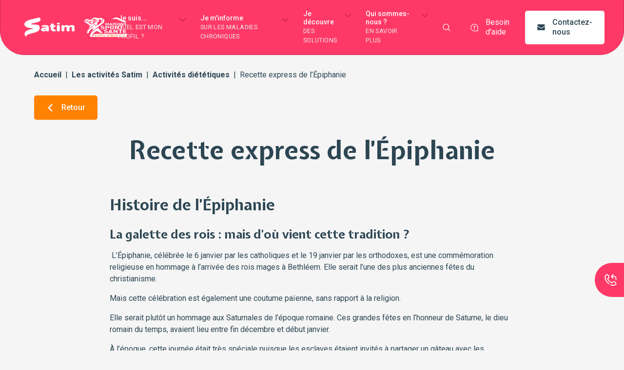

--- FILE ---
content_type: text/html; charset=UTF-8
request_url: https://www.satimsante.fr/recettes/recette-express-de-lepiphanie/
body_size: 34044
content:
<!DOCTYPE html>
<html lang="fr-FR">
	<head>
		<meta charset="UTF-8">
		<meta name="viewport" content="width=device-width, initial-scale=1.0">

        <title>Recette express de l&#039;Épiphanie - Satim</title>

		<meta name='robots' content='index, follow, max-image-preview:large, max-snippet:-1, max-video-preview:-1' />
	<style>img:is([sizes="auto" i], [sizes^="auto," i]) { contain-intrinsic-size: 3000px 1500px }</style>
	
	<!-- This site is optimized with the Yoast SEO plugin v25.5 - https://yoast.com/wordpress/plugins/seo/ -->
	<link rel="canonical" href="https://www.satimsante.fr/recettes/recette-express-de-lepiphanie/" />
	<meta property="og:locale" content="fr_FR" />
	<meta property="og:type" content="article" />
	<meta property="og:title" content="Recette express de l&#039;Épiphanie - Satim" />
	<meta property="og:description" content="Histoire de l&rsquo;Épiphanie La galette des rois : mais d&rsquo;où vient cette tradition ? &nbsp;L’Épiphanie, célébrée le 6 janvier par les catholiques et le 19 janvier par les orthodoxes, est une commémoration religieuse en hommage à l’arrivée des rois mages à Bethléem. Elle serait l’une des plus anciennes fêtes du christianisme.&nbsp; Mais cette célébration est [&hellip;]" />
	<meta property="og:url" content="https://www.satimsante.fr/recettes/recette-express-de-lepiphanie/" />
	<meta property="og:site_name" content="Satim" />
	<meta property="article:modified_time" content="2023-02-06T13:15:05+00:00" />
	<meta name="twitter:card" content="summary_large_image" />
	<meta name="twitter:label1" content="Durée de lecture estimée" />
	<meta name="twitter:data1" content="2 minutes" />
	<script type="application/ld+json" class="yoast-schema-graph">{"@context":"https://schema.org","@graph":[{"@type":"WebPage","@id":"https://www.satimsante.fr/recettes/recette-express-de-lepiphanie/","url":"https://www.satimsante.fr/recettes/recette-express-de-lepiphanie/","name":"Recette express de l'Épiphanie - Satim","isPartOf":{"@id":"https://www.satimsante.fr/#website"},"datePublished":"2023-01-18T10:44:59+00:00","dateModified":"2023-02-06T13:15:05+00:00","breadcrumb":{"@id":"https://www.satimsante.fr/recettes/recette-express-de-lepiphanie/#breadcrumb"},"inLanguage":"fr-FR","potentialAction":[{"@type":"ReadAction","target":["https://www.satimsante.fr/recettes/recette-express-de-lepiphanie/"]}]},{"@type":"BreadcrumbList","@id":"https://www.satimsante.fr/recettes/recette-express-de-lepiphanie/#breadcrumb","itemListElement":[{"@type":"ListItem","position":1,"name":"Accueil","item":"https://www.satimsante.fr/"},{"@type":"ListItem","position":2,"name":"Recette express de l&rsquo;Épiphanie"}]},{"@type":"WebSite","@id":"https://www.satimsante.fr/#website","url":"https://www.satimsante.fr/","name":"Satim","description":"Le chemin vers l&#039;autonomie","potentialAction":[{"@type":"SearchAction","target":{"@type":"EntryPoint","urlTemplate":"https://www.satimsante.fr/?s={search_term_string}"},"query-input":{"@type":"PropertyValueSpecification","valueRequired":true,"valueName":"search_term_string"}}],"inLanguage":"fr-FR"}]}</script>
	<!-- / Yoast SEO plugin. -->


<link rel='dns-prefetch' href='//code.jquery.com' />

<script consent-skip-blocker="1" data-skip-lazy-load="js-extra"  data-cfasync="false">
(function(w,d){w[d]=w[d]||[];w.gtag=function(){w[d].push(arguments)}})(window,"dataLayer");
</script><script consent-skip-blocker="1" data-skip-lazy-load="js-extra"  data-cfasync="false">window.gtag && (()=>{gtag('set', 'url_passthrough', false);
gtag('set', 'ads_data_redaction', true);
for (const d of [{"ad_storage":"denied","ad_user_data":"denied","ad_personalization":"denied","analytics_storage":"denied","functionality_storage":"denied","personalization_storage":"denied","security_storage":"denied","wait_for_update":1000}]) {
	gtag('consent', 'default', d);
}})()</script><style>[consent-id]:not(.rcb-content-blocker):not([consent-transaction-complete]):not([consent-visual-use-parent^="children:"]):not([consent-confirm]){opacity:0!important;}
.rcb-content-blocker+.rcb-content-blocker-children-fallback~*{display:none!important;}</style><link rel="preload" href="https://www.satimsante.fr/wp-content/c4b50877f09262959bf30d12fc96e237/dist/502998116.js?ver=d0a9e67d7481025d345fb9f698655441" as="script" />
<link rel="preload" href="https://www.satimsante.fr/wp-content/c4b50877f09262959bf30d12fc96e237/dist/1103009999.js?ver=4041f7cb8df7e5e0d8e60e8e90b426ae" as="script" />
<link rel="preload" href="https://www.satimsante.fr/wp-content/plugins/real-cookie-banner-pro/public/lib/animate.css/animate.min.css?ver=4.1.1" as="style" />
<script data-cfasync="false" defer src="https://www.satimsante.fr/wp-content/c4b50877f09262959bf30d12fc96e237/dist/502998116.js?ver=d0a9e67d7481025d345fb9f698655441" id="real-cookie-banner-pro-vendor-real-cookie-banner-pro-banner-js"></script>
<script type="application/json" data-skip-lazy-load="js-extra" data-skip-moving="true" data-no-defer nitro-exclude data-alt-type="application/ld+json" data-dont-merge data-wpmeteor-nooptimize="true" data-cfasync="false" id="aed274f88b8d5580f98e4adae71de334e1-js-extra">{"slug":"real-cookie-banner-pro","textDomain":"real-cookie-banner","version":"5.2.5","restUrl":"https:\/\/www.satimsante.fr\/wp-json\/real-cookie-banner\/v1\/","restNamespace":"real-cookie-banner\/v1","restPathObfuscateOffset":"49dd7beeaa8e343f","restRoot":"https:\/\/www.satimsante.fr\/wp-json\/","restQuery":{"_v":"5.2.5","_locale":"user"},"restNonce":"d8b69c416c","restRecreateNonceEndpoint":"https:\/\/www.satimsante.fr\/wp-admin\/admin-ajax.php?action=rest-nonce","publicUrl":"https:\/\/www.satimsante.fr\/wp-content\/plugins\/real-cookie-banner-pro\/public\/","chunkFolder":"dist","chunksLanguageFolder":"https:\/\/www.satimsante.fr\/wp-content\/languages\/mo-cache\/real-cookie-banner-pro\/","chunks":{"chunk-config-tab-blocker.lite.js":["fr_FR-83d48f038e1cf6148175589160cda67e","fr_FR-e5c2f3318cd06f18a058318f5795a54b","fr_FR-76129424d1eb6744d17357561a128725","fr_FR-d3d8ada331df664d13fa407b77bc690b"],"chunk-config-tab-blocker.pro.js":["fr_FR-ddf5ae983675e7b6eec2afc2d53654a2","fr_FR-487d95eea292aab22c80aa3ae9be41f0","fr_FR-ab0e642081d4d0d660276c9cebfe9f5d","fr_FR-0f5f6074a855fa677e6086b82145bd50"],"chunk-config-tab-consent.lite.js":["fr_FR-3823d7521a3fc2857511061e0d660408"],"chunk-config-tab-consent.pro.js":["fr_FR-9cb9ecf8c1e8ce14036b5f3a5e19f098"],"chunk-config-tab-cookies.lite.js":["fr_FR-1a51b37d0ef409906245c7ed80d76040","fr_FR-e5c2f3318cd06f18a058318f5795a54b","fr_FR-76129424d1eb6744d17357561a128725"],"chunk-config-tab-cookies.pro.js":["fr_FR-572ee75deed92e7a74abba4b86604687","fr_FR-487d95eea292aab22c80aa3ae9be41f0","fr_FR-ab0e642081d4d0d660276c9cebfe9f5d"],"chunk-config-tab-dashboard.lite.js":["fr_FR-f843c51245ecd2b389746275b3da66b6"],"chunk-config-tab-dashboard.pro.js":["fr_FR-ae5ae8f925f0409361cfe395645ac077"],"chunk-config-tab-import.lite.js":["fr_FR-66df94240f04843e5a208823e466a850"],"chunk-config-tab-import.pro.js":["fr_FR-e5fee6b51986d4ff7a051d6f6a7b076a"],"chunk-config-tab-licensing.lite.js":["fr_FR-e01f803e4093b19d6787901b9591b5a6"],"chunk-config-tab-licensing.pro.js":["fr_FR-4918ea9704f47c2055904e4104d4ffba"],"chunk-config-tab-scanner.lite.js":["fr_FR-b10b39f1099ef599835c729334e38429"],"chunk-config-tab-scanner.pro.js":["fr_FR-752a1502ab4f0bebfa2ad50c68ef571f"],"chunk-config-tab-settings.lite.js":["fr_FR-37978e0b06b4eb18b16164a2d9c93a2c"],"chunk-config-tab-settings.pro.js":["fr_FR-e59d3dcc762e276255c8989fbd1f80e3"],"chunk-config-tab-tcf.lite.js":["fr_FR-4f658bdbf0aa370053460bc9e3cd1f69","fr_FR-e5c2f3318cd06f18a058318f5795a54b","fr_FR-d3d8ada331df664d13fa407b77bc690b"],"chunk-config-tab-tcf.pro.js":["fr_FR-e1e83d5b8a28f1f91f63b9de2a8b181a","fr_FR-487d95eea292aab22c80aa3ae9be41f0","fr_FR-0f5f6074a855fa677e6086b82145bd50"]},"others":{"customizeValuesBanner":"{\"layout\":{\"type\":\"dialog\",\"maxHeightEnabled\":true,\"maxHeight\":740,\"dialogMaxWidth\":530,\"dialogPosition\":\"bottomCenter\",\"dialogMargin\":[0,0,20,0],\"bannerPosition\":\"bottom\",\"bannerMaxWidth\":1024,\"dialogBorderRadius\":10,\"borderRadius\":3,\"animationIn\":\"bounce\",\"animationInDuration\":1000,\"animationInOnlyMobile\":true,\"animationOut\":\"none\",\"animationOutDuration\":500,\"animationOutOnlyMobile\":true,\"overlay\":true,\"overlayBg\":\"#0c0a26\",\"overlayBgAlpha\":50,\"overlayBlur\":2},\"decision\":{\"acceptAll\":\"button\",\"acceptEssentials\":\"button\",\"showCloseIcon\":false,\"acceptIndividual\":\"button\",\"buttonOrder\":\"all,essential,save,individual\",\"showGroups\":false,\"groupsFirstView\":false,\"saveButton\":\"always\"},\"design\":{\"bg\":\"#ffffff\",\"textAlign\":\"left\",\"linkTextDecoration\":\"underline\",\"borderWidth\":0,\"borderColor\":\"#ffffff\",\"fontSize\":13,\"fontColor\":\"#2b2b2b\",\"fontInheritFamily\":true,\"fontFamily\":\"Arial, Helvetica, sans-serif\",\"fontWeight\":\"normal\",\"boxShadowEnabled\":true,\"boxShadowOffsetX\":0,\"boxShadowOffsetY\":5,\"boxShadowBlurRadius\":13,\"boxShadowSpreadRadius\":0,\"boxShadowColor\":\"#000000\",\"boxShadowColorAlpha\":18},\"headerDesign\":{\"inheritBg\":true,\"bg\":\"#f4f4f4\",\"inheritTextAlign\":true,\"textAlign\":\"center\",\"padding\":[17,20,15,20],\"logo\":\"\",\"logoRetina\":\"\",\"logoMaxHeight\":40,\"logoPosition\":\"left\",\"logoMargin\":[5,15,5,15],\"fontSize\":20,\"fontColor\":\"#2b2b2b\",\"fontInheritFamily\":true,\"fontFamily\":\"Arial, Helvetica, sans-serif\",\"fontWeight\":\"normal\",\"borderWidth\":1,\"borderColor\":\"#e2e2e2\"},\"bodyDesign\":{\"padding\":[15,20,5,20],\"descriptionInheritFontSize\":true,\"descriptionFontSize\":13,\"dottedGroupsInheritFontSize\":true,\"dottedGroupsFontSize\":13,\"dottedGroupsBulletColor\":\"#15779b\",\"teachingsInheritTextAlign\":true,\"teachingsTextAlign\":\"center\",\"teachingsSeparatorActive\":true,\"teachingsSeparatorWidth\":996,\"teachingsSeparatorHeight\":1,\"teachingsSeparatorColor\":\"#15779b\",\"teachingsInheritFontSize\":false,\"teachingsFontSize\":12,\"teachingsInheritFontColor\":false,\"teachingsFontColor\":\"#757575\",\"accordionMargin\":[10,0,5,0],\"accordionPadding\":[5,10,5,10],\"accordionArrowType\":\"outlined\",\"accordionArrowColor\":\"#15779b\",\"accordionBg\":\"#ffffff\",\"accordionActiveBg\":\"#f9f9f9\",\"accordionHoverBg\":\"#efefef\",\"accordionBorderWidth\":1,\"accordionBorderColor\":\"#efefef\",\"accordionTitleFontSize\":12,\"accordionTitleFontColor\":\"#2b2b2b\",\"accordionTitleFontWeight\":\"normal\",\"accordionDescriptionMargin\":[5,0,0,0],\"accordionDescriptionFontSize\":12,\"accordionDescriptionFontColor\":\"#757575\",\"accordionDescriptionFontWeight\":\"normal\",\"acceptAllOneRowLayout\":false,\"acceptAllPadding\":[10,10,10,10],\"acceptAllBg\":\"#4caf50\",\"acceptAllTextAlign\":\"center\",\"acceptAllFontSize\":14,\"acceptAllFontColor\":\"#0c0a26\",\"acceptAllFontWeight\":\"bolder\",\"acceptAllBorderWidth\":0,\"acceptAllBorderColor\":\"#000000\",\"acceptAllHoverBg\":\"#33af37\",\"acceptAllHoverFontColor\":\"#0a0000\",\"acceptAllHoverBorderColor\":\"#000000\",\"acceptEssentialsUseAcceptAll\":true,\"acceptEssentialsButtonType\":\"\",\"acceptEssentialsPadding\":[10,10,10,10],\"acceptEssentialsBg\":\"#efefef\",\"acceptEssentialsTextAlign\":\"center\",\"acceptEssentialsFontSize\":18,\"acceptEssentialsFontColor\":\"#0a0a0a\",\"acceptEssentialsFontWeight\":\"normal\",\"acceptEssentialsBorderWidth\":0,\"acceptEssentialsBorderColor\":\"#000000\",\"acceptEssentialsHoverBg\":\"#e8e8e8\",\"acceptEssentialsHoverFontColor\":\"#000000\",\"acceptEssentialsHoverBorderColor\":\"#000000\",\"acceptIndividualPadding\":[8,5,8,5],\"acceptIndividualBg\":\"#ffffff\",\"acceptIndividualTextAlign\":\"center\",\"acceptIndividualFontSize\":14,\"acceptIndividualFontColor\":\"#0a0000\",\"acceptIndividualFontWeight\":\"bolder\",\"acceptIndividualBorderWidth\":1,\"acceptIndividualBorderColor\":\"#4caf50\",\"acceptIndividualHoverBg\":\"#4caf50\",\"acceptIndividualHoverFontColor\":\"#0a0a0a\",\"acceptIndividualHoverBorderColor\":\"#ffffff\"},\"footerDesign\":{\"poweredByLink\":true,\"inheritBg\":false,\"bg\":\"#fcfcfc\",\"inheritTextAlign\":true,\"textAlign\":\"center\",\"padding\":[10,20,15,20],\"fontSize\":14,\"fontColor\":\"#757474\",\"fontInheritFamily\":true,\"fontFamily\":\"Arial, Helvetica, sans-serif\",\"fontWeight\":\"normal\",\"hoverFontColor\":\"#2b2b2b\",\"borderWidth\":1,\"borderColor\":\"#efefef\",\"languageSwitcher\":\"flags\"},\"texts\":{\"headline\":\"Pr\\u00e9f\\u00e9rences en mati\\u00e8re de confidentialit\\u00e9\",\"description\":\"Nous utilisons des cookies sur notre site web et traitons vos donn\\u00e9es personnelles (par exemple votre adresse IP), pour analyser le trafic sur notre site web et pour vous proposer une exp\\u00e9rience utilisateur qualitative.<br \\\/><br \\\/>Vous avez le droit de ne pas donner votre consentement et de le modifier ou de le r\\u00e9voquer ult\\u00e9rieurement. Pour plus d'informations, veuillez consulter notre {{privacyPolicy}}politique de confidentialit\\u00e9.{{\\\/privacyPolicy}}.\",\"acceptAll\":\"Accepter tout\",\"acceptEssentials\":\"Continuer sans consentement\",\"acceptIndividual\":\"D\\u00e9finir les param\\u00e8tres de confidentialit\\u00e9 individuellement\",\"poweredBy\":\"0\",\"dataProcessingInUnsafeCountries\":\"Certains services traitent des donn\\u00e9es \\u00e0 caract\\u00e8re personnel dans des pays tiers peu s\\u00fbrs. En donnant votre accord, vous consentez \\u00e9galement au traitement des donn\\u00e9es des services labellis\\u00e9s par {{legalBasis}}, avec des risques tels que des recours juridiques inad\\u00e9quats, un acc\\u00e8s non autoris\\u00e9 par les autorit\\u00e9s sans information ou possibilit\\u00e9 d'objection, un transfert non autoris\\u00e9 \\u00e0 des tiers, et des mesures de s\\u00e9curit\\u00e9 des donn\\u00e9es inad\\u00e9quates.\",\"ageNoticeBanner\":\"Vous avez moins de {{minAge}} ans ? Dans ce cas, vous ne pouvez pas accepter les services facultatifs. Demandez \\u00e0 vos parents ou \\u00e0 vos tuteurs l\\u00e9gaux d'accepter ces services avec vous.\",\"ageNoticeBlocker\":\"Vous avez moins de {{minAge}} ans ? Malheureusement, vous n'\\u00eates pas autoris\\u00e9 \\u00e0 accepter ce service pour visualiser ce contenu. Veuillez demander \\u00e0 vos parents ou tuteurs d'accepter le service avec vous !\",\"listServicesNotice\":\"En acceptant tous les services, vous autorisez le chargement de {{services}}. Ces services sont divis\\u00e9s en groupes {{serviceGroups}} en fonction de leur finalit\\u00e9 (appartenance marqu\\u00e9e par des nombres en exposant).\",\"listServicesLegitimateInterestNotice\":\"En outre, les {{services}} sont charg\\u00e9s sur la base d'un int\\u00e9r\\u00eat l\\u00e9gitime.\",\"tcfStacksCustomName\":\"Services \\u00e0 des fins diverses en dehors de la norme TCF\",\"tcfStacksCustomDescription\":\"Les services qui ne partagent pas les consentements via la norme TCF, mais via d'autres technologies. Ceux-ci sont divis\\u00e9s en plusieurs groupes en fonction de leur finalit\\u00e9. Certains d'entre eux sont utilis\\u00e9s sur la base d'un int\\u00e9r\\u00eat l\\u00e9gitime (par exemple, la pr\\u00e9vention des menaces), d'autres ne sont utilis\\u00e9s qu'avec votre consentement. Les d\\u00e9tails concernant les diff\\u00e9rents groupes et les objectifs des services peuvent \\u00eatre trouv\\u00e9s dans les param\\u00e8tres de confidentialit\\u00e9 individuels.\",\"consentForwardingExternalHosts\":\"Votre consentement s'applique \\u00e9galement aux {{websites}}.\",\"blockerHeadline\":\"{{name}} bloqu\\u00e9 en raison des param\\u00e8tres de confidentialit\\u00e9\",\"blockerLinkShowMissing\":\"Afficher tous les services pour lesquels vous devez encore donner votre accord\",\"blockerLoadButton\":\"Accepter les services et charger le contenu\",\"blockerAcceptInfo\":\"Le chargement du contenu bloqu\\u00e9 modifiera vos param\\u00e8tres de confidentialit\\u00e9. Le contenu de ce service ne sera plus bloqu\\u00e9 \\u00e0 l'avenir.\",\"stickyHistory\":\"Historique des param\\u00e8tres de confidentialit\\u00e9\",\"stickyRevoke\":\"Retirer les consentements\",\"stickyRevokeSuccessMessage\":\"Vous avez retir\\u00e9 avec succ\\u00e8s votre consentement pour les services avec ses cookies et le traitement des donn\\u00e9es \\u00e0 caract\\u00e8re personnel. La page va \\u00eatre recharg\\u00e9e maintenant !\",\"stickyChange\":\"Modifier les param\\u00e8tres de confidentialit\\u00e9\"},\"individualLayout\":{\"inheritDialogMaxWidth\":false,\"dialogMaxWidth\":970,\"inheritBannerMaxWidth\":true,\"bannerMaxWidth\":1980,\"descriptionTextAlign\":\"left\"},\"group\":{\"checkboxBg\":\"#f0f0f0\",\"checkboxBorderWidth\":1,\"checkboxBorderColor\":\"#d2d2d2\",\"checkboxActiveColor\":\"#ffffff\",\"checkboxActiveBg\":\"#15779b\",\"checkboxActiveBorderColor\":\"#11607d\",\"groupInheritBg\":true,\"groupBg\":\"#f4f4f4\",\"groupPadding\":[15,15,15,15],\"groupSpacing\":10,\"groupBorderRadius\":5,\"groupBorderWidth\":1,\"groupBorderColor\":\"#f4f4f4\",\"headlineFontSize\":16,\"headlineFontWeight\":\"normal\",\"headlineFontColor\":\"#2b2b2b\",\"descriptionFontSize\":14,\"descriptionFontColor\":\"#757575\",\"linkColor\":\"#757575\",\"linkHoverColor\":\"#2b2b2b\",\"detailsHideLessRelevant\":true},\"saveButton\":{\"useAcceptAll\":true,\"type\":\"button\",\"padding\":[10,10,10,10],\"bg\":\"#efefef\",\"textAlign\":\"center\",\"fontSize\":18,\"fontColor\":\"#0a0a0a\",\"fontWeight\":\"normal\",\"borderWidth\":0,\"borderColor\":\"#000000\",\"hoverBg\":\"#e8e8e8\",\"hoverFontColor\":\"#000000\",\"hoverBorderColor\":\"#000000\"},\"individualTexts\":{\"headline\":\"Pr\\u00e9f\\u00e9rences individuelles en mati\\u00e8re de respect de la vie priv\\u00e9e\",\"description\":\"Nous utilisons des cookies et des technologies similaires sur notre site web et traitons vos donn\\u00e9es personnelles (par exemple votre adresse IP), par exemple pour personnaliser le contenu et les publicit\\u00e9s, pour int\\u00e9grer des m\\u00e9dias de fournisseurs tiers ou pour analyser le trafic sur notre site web. Le traitement des donn\\u00e9es peut \\u00e9galement r\\u00e9sulter de l'installation de cookies. Nous partageons ces donn\\u00e9es avec des tiers que nous d\\u00e9signons dans les param\\u00e8tres de confidentialit\\u00e9.<br \\\/><br \\\/>Le traitement des donn\\u00e9es peut avoir lieu avec votre consentement ou sur la base d'un int\\u00e9r\\u00eat l\\u00e9gitime, auquel vous pouvez vous opposer dans les param\\u00e8tres de confidentialit\\u00e9. Vous avez le droit de ne pas donner votre consentement et de le modifier ou de le r\\u00e9voquer ult\\u00e9rieurement. Pour plus d'informations sur l'utilisation de vos donn\\u00e9es, veuillez consulter notre {{privacyPolicy}}privacy policy{{\\\/privacyPolicy}}.<br \\\/><br \\\/>Vous trouverez ci-dessous un aper\\u00e7u de tous les services utilis\\u00e9s par ce site web. Vous pouvez consulter des informations d\\u00e9taill\\u00e9es sur chaque service et les accepter individuellement ou exercer votre droit d'opposition.\",\"save\":\"Sauvegarder les choix personnalis\\u00e9s\",\"showMore\":\"Afficher les informations sur le service\",\"hideMore\":\"Masquer les informations sur les services\",\"postamble\":\"\"},\"mobile\":{\"enabled\":true,\"maxHeight\":400,\"hideHeader\":false,\"alignment\":\"bottom\",\"scalePercent\":90,\"scalePercentVertical\":-50},\"sticky\":{\"enabled\":true,\"animationsEnabled\":false,\"alignment\":\"left\",\"bubbleBorderRadius\":50,\"icon\":\"incognito\",\"iconCustom\":\"\",\"iconCustomRetina\":\"\",\"iconSize\":20,\"iconColor\":\"#ffffff\",\"bubbleMargin\":[10,20,20,20],\"bubblePadding\":15,\"bubbleBg\":\"#a29061\",\"bubbleBorderWidth\":0,\"bubbleBorderColor\":\"#10556f\",\"boxShadowEnabled\":true,\"boxShadowOffsetX\":0,\"boxShadowOffsetY\":2,\"boxShadowBlurRadius\":5,\"boxShadowSpreadRadius\":1,\"boxShadowColor\":\"#105b77\",\"boxShadowColorAlpha\":40,\"bubbleHoverBg\":\"#ffffff\",\"bubbleHoverBorderColor\":\"#000000\",\"hoverIconColor\":\"#000000\",\"hoverIconCustom\":\"\",\"hoverIconCustomRetina\":\"\",\"menuFontSize\":14,\"menuBorderRadius\":5,\"menuItemSpacing\":10,\"menuItemPadding\":[5,10,5,10]},\"customCss\":{\"css\":\"\",\"antiAdBlocker\":\"y\"}}","isPro":true,"showProHints":false,"proUrl":"https:\/\/devowl.io\/go\/real-cookie-banner?source=rcb-lite","showLiteNotice":false,"frontend":{"groups":"[{\"id\":87,\"name\":\"Essentiel\",\"slug\":\"essentiel\",\"description\":\"Les services essentiels sont n\\u00e9cessaires \\u00e0 la fonctionnalit\\u00e9 de base du site web. Ils ne contiennent que des services techniquement n\\u00e9cessaires. Il n'est pas possible de s'opposer \\u00e0 ces services.\",\"isEssential\":true,\"isDefault\":true,\"items\":[{\"id\":2547,\"name\":\"Real Cookie Banner\",\"purpose\":\"Real Cookie Banner demande aux visiteurs du site web leur consentement pour installer des cookies et traiter des donn\\u00e9es personnelles. A cette fin, un UUID (identification pseudonyme de l'utilisateur) est attribu\\u00e9 \\u00e0 chaque visiteur du site web, qui est valable jusqu'\\u00e0 l'expiration du cookie pour m\\u00e9moriser le consentement. Les cookies sont utilis\\u00e9s pour tester si les cookies peuvent \\u00eatre install\\u00e9s, pour stocker la r\\u00e9f\\u00e9rence au consentement document\\u00e9, pour stocker quels services de quels groupes de services le visiteur a consenti, et, si le consentement est obtenu dans le cadre de 'Transparency & Consent Framework' (TCF), pour stocker le consentement dans les partenaires TCF, les objectifs, les objectifs sp\\u00e9ciaux, les caract\\u00e9ristiques et les caract\\u00e9ristiques sp\\u00e9ciales. Dans le cadre de l'obligation de divulgation conform\\u00e9ment au RGPD, le consentement recueilli est enti\\u00e8rement document\\u00e9. Cela inclut, outre les services et groupes de services auxquels le visiteur a consenti, et si le consentement est obtenu conform\\u00e9ment \\u00e0 la norme TCF, \\u00e0 quels partenaires TCF, finalit\\u00e9s et caract\\u00e9ristiques le visiteur a consenti, tous les param\\u00e8tres de la banni\\u00e8re de cookies au moment du consentement ainsi que les circonstances techniques (par exemple, la taille de la zone affich\\u00e9e au moment du consentement) et les interactions de l'utilisateur (par exemple, cliquer sur des boutons) qui ont conduit au consentement. Le consentement est recueilli une fois par langue.\",\"providerContact\":{\"phone\":\"\",\"email\":\"\",\"link\":\"\"},\"isProviderCurrentWebsite\":true,\"provider\":\"\",\"uniqueName\":\"\",\"isEmbeddingOnlyExternalResources\":false,\"legalBasis\":\"legal-requirement\",\"dataProcessingInCountries\":[],\"dataProcessingInCountriesSpecialTreatments\":[],\"technicalDefinitions\":[{\"type\":\"http\",\"name\":\"real_cookie_banner*\",\"host\":\".satimsante.fr\",\"duration\":365,\"durationUnit\":\"d\",\"isSessionDuration\":false,\"purpose\":\"Identifiant unique pour le consentement, mais pas pour le visiteur du site web. Hachure de r\\u00e9vision pour les param\\u00e8tres de la banni\\u00e8re des cookies (textes, couleurs, caract\\u00e9ristiques, groupes de services, services, bloqueurs de contenu, etc.) ID des services et groupes de services autoris\\u00e9s.\"},{\"type\":\"http\",\"name\":\"real_cookie_banner*-tcf\",\"host\":\".satimsante.fr\",\"duration\":365,\"durationUnit\":\"d\",\"isSessionDuration\":false,\"purpose\":\"Consentements recueillis dans le cadre du TCF et stock\\u00e9s dans le format TC String, y compris les fournisseurs du TCF, les objectifs, les objectifs sp\\u00e9ciaux, les caract\\u00e9ristiques et les caract\\u00e9ristiques sp\\u00e9ciales.\"},{\"type\":\"http\",\"name\":\"real_cookie_banner*-gcm\",\"host\":\".satimsante.fr\",\"duration\":365,\"durationUnit\":\"d\",\"isSessionDuration\":false,\"purpose\":\"Les consentements relatifs aux types de consentement (finalit\\u00e9s) collect\\u00e9s dans le cadre du mode de consentement de Google sont stock\\u00e9s pour tous les services compatibles avec le mode de consentement de Google.\"},{\"type\":\"http\",\"name\":\"real_cookie_banner-test\",\"host\":\".satimsante.fr\",\"duration\":365,\"durationUnit\":\"d\",\"isSessionDuration\":false,\"purpose\":\"Cookie mis en place pour tester la fonctionnalit\\u00e9 des cookies HTTP. Il est supprim\\u00e9 imm\\u00e9diatement apr\\u00e8s le test.\"},{\"type\":\"local\",\"name\":\"real_cookie_banner*\",\"host\":\"https:\\\/\\\/www.satimsante.fr\",\"duration\":1,\"durationUnit\":\"d\",\"isSessionDuration\":false,\"purpose\":\"Identifiant unique pour le consentement, mais pas pour le visiteur du site web. Hachure de r\\u00e9vision pour les param\\u00e8tres de la banni\\u00e8re des cookies (textes, couleurs, caract\\u00e9ristiques, groupes de services, services, bloqueurs de contenu, etc.) Identifiant des services et des groupes de services autoris\\u00e9s. N'est stock\\u00e9 que jusqu'\\u00e0 ce que le consentement soit document\\u00e9 sur le serveur du site web.\"},{\"type\":\"local\",\"name\":\"real_cookie_banner*-tcf\",\"host\":\"https:\\\/\\\/www.satimsante.fr\",\"duration\":1,\"durationUnit\":\"d\",\"isSessionDuration\":false,\"purpose\":\"Les consentements recueillis dans le cadre du TCF sont stock\\u00e9s dans le format TC String, y compris les fournisseurs du TCF, les objectifs, les objectifs sp\\u00e9ciaux, les caract\\u00e9ristiques et les caract\\u00e9ristiques sp\\u00e9ciales. Ils ne sont stock\\u00e9s que jusqu'\\u00e0 ce que le consentement soit document\\u00e9 sur le serveur du site web.\"},{\"type\":\"local\",\"name\":\"real_cookie_banner*-gcm\",\"host\":\"https:\\\/\\\/www.satimsante.fr\",\"duration\":1,\"durationUnit\":\"d\",\"isSessionDuration\":false,\"purpose\":\"Les consentements recueillis dans le cadre du mode de consentement de Google sont stock\\u00e9s dans les types de consentement (finalit\\u00e9s) pour tous les services compatibles avec le mode de consentement de Google. Il n'est stock\\u00e9 que jusqu'\\u00e0 ce que le consentement soit document\\u00e9 sur le serveur du site web.\"},{\"type\":\"local\",\"name\":\"real_cookie_banner-consent-queue*\",\"host\":\"https:\\\/\\\/www.satimsante.fr\",\"duration\":1,\"durationUnit\":\"d\",\"isSessionDuration\":false,\"purpose\":\"Mise en cache locale de la s\\u00e9lection dans une banni\\u00e8re de cookies jusqu'\\u00e0 ce que le serveur documente le consentement ; documentation p\\u00e9riodique ou tentative de changement de page si le serveur n'est pas disponible ou surcharg\\u00e9.\"}],\"codeDynamics\":[],\"providerPrivacyPolicyUrl\":\"\",\"providerLegalNoticeUrl\":\"\",\"tagManagerOptInEventName\":\"\",\"tagManagerOptOutEventName\":\"\",\"googleConsentModeConsentTypes\":[],\"executePriority\":10,\"codeOptIn\":\"\",\"executeCodeOptInWhenNoTagManagerConsentIsGiven\":false,\"codeOptOut\":\"\",\"executeCodeOptOutWhenNoTagManagerConsentIsGiven\":false,\"deleteTechnicalDefinitionsAfterOptOut\":false,\"codeOnPageLoad\":\"\",\"presetId\":\"real-cookie-banner\"}]},{\"id\":89,\"name\":\"Statistiques\",\"slug\":\"statistiques\",\"description\":\"Les services statistiques sont n\\u00e9cessaires pour collecter des donn\\u00e9es pseudonymes sur les visiteurs du site web. Ces donn\\u00e9es nous permettent de mieux comprendre les visiteurs et d'optimiser le site web.\",\"isEssential\":false,\"isDefault\":true,\"items\":[{\"id\":2548,\"name\":\"Google Analytics\",\"purpose\":\"Google Analytics creates detailed statistics of user behavior on the website to obtain analysis information. This requires processing a user\\u2019s IP-address and metadata which can be used to determine a user's country, city and language. Cookies or cookie-like technologies can be stored and read. These can contain personal data and technical data like user ID which can provide the following additional information:\\n- time information about when and how long a user was or is on the different pages of the website\\n- device category (desktop, mobile and tablet), platform (web, iOS app or Android app), browser and screen resolution a user used\\n- where a user came from (e.g. origin website, search engine including the searched term, social media platform, newsletter, organic video, paid search or campaign)\\n- whether a user belongs to a target group\\\/audience or not\\n- what a user has done on the website and which events were triggered by actions of the user (e.g. page views, user engagement, scroll behaviour, clicks, added payment info and custom events like e-commerce tracking)\\n- conversions (e. g. if a user bought something and what was bought)\\n- gender, age and interest if an allocation is possible \\n\\nThis data can also be used by Google to collect visited websites, and it can be used to improve the services of Google. It can be linked across multiple domains, which are operated by this website operator, with other Google products (e.g. Google AdSense, Google Ads, BigQuery, Google Play) which the website operator uses. It can also be linked by Google to the data of users logged in on the websites of Google (e.g. google.com). Google provides personal information to their affiliates and other trusted businesses or persons to process it for them, based on Google's instructions and in compliance with Google's privacy policy. It can also be used for profiling by the website operator and Google, e.g. to provide a user with personalized services, such as ads based on a user's interests or recommendations.\",\"providerContact\":{\"phone\":\"\",\"email\":\"\",\"link\":\"\"},\"isProviderCurrentWebsite\":false,\"provider\":\"Google Ireland Limited, Gordon House, Barrow Street, Dublin 4, Ireland\",\"uniqueName\":\"google-analytics-analytics-4\",\"isEmbeddingOnlyExternalResources\":false,\"legalBasis\":\"consent\",\"dataProcessingInCountries\":[\"US\",\"IE\",\"AU\",\"BE\",\"BR\",\"CA\",\"CL\",\"FI\",\"FR\",\"DE\",\"HK\",\"IN\",\"ID\",\"IL\",\"IT\",\"JP\",\"KR\",\"NL\",\"PL\",\"QA\",\"SG\",\"ES\",\"CH\",\"TW\",\"GB\"],\"dataProcessingInCountriesSpecialTreatments\":[\"standard-contractual-clauses\",\"provider-is-self-certified-trans-atlantic-data-privacy-framework\"],\"technicalDefinitions\":[{\"type\":\"http\",\"name\":\"_ga\",\"host\":\".babaweb.fr\",\"duration\":24,\"durationUnit\":\"mo\",\"isSessionDuration\":false,\"purpose\":\"User ID for analyzing general user behavior across different websites\"},{\"type\":\"http\",\"name\":\"_ga_*\",\"host\":\".babaweb.fr\",\"duration\":24,\"durationUnit\":\"mo\",\"isSessionDuration\":false,\"purpose\":\"User ID for analyzing user behavior on this website for reports on the use of the website\"}],\"codeDynamics\":{\"gaMeasurementId\":\"G-XQFSGGM2R3\"},\"providerPrivacyPolicyUrl\":\"https:\\\/\\\/policies.google.com\\\/privacy\",\"providerLegalNoticeUrl\":\"\",\"tagManagerOptInEventName\":\"\",\"tagManagerOptOutEventName\":\"\",\"googleConsentModeConsentTypes\":[\"analytics_storage\"],\"executePriority\":10,\"codeOptIn\":\"base64-encoded:[base64]\",\"executeCodeOptInWhenNoTagManagerConsentIsGiven\":false,\"codeOptOut\":\"\",\"executeCodeOptOutWhenNoTagManagerConsentIsGiven\":false,\"deleteTechnicalDefinitionsAfterOptOut\":true,\"codeOnPageLoad\":\"base64-encoded:PHNjcmlwdD4KKGZ1bmN0aW9uKHcsZCl7d1tkXT13W2RdfHxbXTt3Lmd0YWc9ZnVuY3Rpb24oKXt3W2RdLnB1c2goYXJndW1lbnRzKX19KSh3aW5kb3csImRhdGFMYXllciIpOwo8L3NjcmlwdD4=\",\"presetId\":\"google-analytics-analytics-4\"}]}]","links":[{"id":2546,"label":"Politique de confidentialit\u00e9","pageType":"privacyPolicy","isExternalUrl":false,"pageId":3,"url":"https:\/\/www.satimsante.fr\/politique-de-confidentialite\/","hideCookieBanner":true,"isTargetBlank":true}],"websiteOperator":{"address":"Babaweb","country":"FR","contactEmail":"base64-encoded:bm9yZXBseUBiYWJhd2ViLmZy","contactPhone":"","contactFormUrl":false},"blocker":[{"id":2549,"name":"Calendly","description":"<p>In order to book appointments, the Calendly appointment scheduling tool needs to be loaded.<\/p>","rules":["div[class=\"calendly-inline-widget\"]","a[onclick*=\"Calendly.initPopupWidget\"]","Calendly.initBadgeWidget","Calendly.initPopupWidget","*assets.calendly.com*","*calendly.com\/assets\/*"],"criteria":"services","tcfVendors":[],"tcfPurposes":[],"services":[],"isVisual":true,"visualType":"default","visualMediaThumbnail":"0","visualContentType":"","isVisualDarkMode":false,"visualBlur":0,"visualDownloadThumbnail":false,"visualHeroButtonText":"","shouldForceToShowVisual":false,"presetId":"calendly","visualThumbnail":null}],"languageSwitcher":[],"predefinedDataProcessingInSafeCountriesLists":{"GDPR":["AT","BE","BG","HR","CY","CZ","DK","EE","FI","FR","DE","GR","HU","IE","IS","IT","LI","LV","LT","LU","MT","NL","NO","PL","PT","RO","SK","SI","ES","SE"],"DSG":["CH"],"GDPR+DSG":[],"ADEQUACY_EU":["AD","AR","CA","FO","GG","IL","IM","JP","JE","NZ","KR","CH","GB","UY","US"],"ADEQUACY_CH":["DE","AD","AR","AT","BE","BG","CA","CY","HR","DK","ES","EE","FI","FR","GI","GR","GG","HU","IM","FO","IE","IS","IL","IT","JE","LV","LI","LT","LU","MT","MC","NO","NZ","NL","PL","PT","CZ","RO","GB","SK","SI","SE","UY","US"]},"decisionCookieName":"real_cookie_banner-v:3_blog:1_path:ea8d810","revisionHash":"5465d8bff1f82993a315536197dc7a68","territorialLegalBasis":["gdpr-eprivacy"],"setCookiesViaManager":"none","isRespectDoNotTrack":false,"failedConsentDocumentationHandling":"essentials","isAcceptAllForBots":true,"isDataProcessingInUnsafeCountries":false,"isAgeNotice":false,"ageNoticeAgeLimit":15,"isListServicesNotice":true,"isBannerLessConsent":false,"isTcf":false,"isGcm":true,"isGcmListPurposes":true,"hasLazyData":false},"anonymousContentUrl":"https:\/\/www.satimsante.fr\/wp-content\/c4b50877f09262959bf30d12fc96e237\/dist\/","anonymousHash":"c4b50877f09262959bf30d12fc96e237","hasDynamicPreDecisions":false,"isLicensed":true,"isDevLicense":false,"multilingualSkipHTMLForTag":"","isCurrentlyInTranslationEditorPreview":false,"defaultLanguage":"","currentLanguage":"","activeLanguages":[],"context":"","iso3166OneAlpha2":{"AF":"Afghanistan","ZA":"Afrique du Sud","AL":"Albanie","DZ":"Alg\u00e9rie","DE":"Allemagne","AD":"Andore","AO":"Angola","AI":"Anguilla","AQ":"Antarctique","AG":"Antigua-et-Barbuda","AN":"Antilles N\u00e9erlandaises","SA":"Arabie Saoudite","AR":"Argentine","AM":"Arm\u00e9nie","AW":"Aruba","AU":"Australie","AT":"Autriche","AZ":"Azerba\u00efdjan","BS":"Bahamas","BH":"Bahre\u00efn","BD":"Bangladesh","BB":"Barbade","BE":"Belgique","BZ":"Belize","BJ":"Benin","BM":"Bermude","BT":"Bhoutan","MM":"Birmanie","BY":"Bi\u00e9lorussie","BO":"Bolivie","BA":"Bosnie et Herz\u00e9govine","BW":"Botswana","BN":"Brunei Darussalam","BR":"Br\u00e9sil","BG":"Bulgarie","BF":"Burkina Faso","BI":"Burundi","KH":"Cambodge","CM":"Cameroun","CA":"Canada","CV":"Cap Vert","CL":"Chili","CN":"Chine","CY":"Chypre","CO":"Colombie","CG":"Congo","CD":"Congo, R\u00e9publique D\u00e9mocratique","KR":"Cor\u00e9e","KP":"Cor\u00e9e du Nord","CR":"Costa Rica","CI":"Cote D'Ivoire","HR":"Croatie","CU":"Cuba","DK":"Danemark","DJ":"Djibouti","ER":"Erythr\u00e9e","ES":"Espagne","EE":"Estonie","FM":"Etats F\u00e9d\u00e9r\u00e9s de Micron\u00e9sie","FJ":"Fidji","FI":"Finlande","FR":"France","RU":"F\u00e9d\u00e9ration de Russie","GA":"Gabon","GM":"Gambie","GH":"Ghana","GI":"Gibraltar","GD":"Grenade","GL":"Groenland","GR":"Gr\u00e8ce","GP":"Guadeloupe","GU":"Guam","GT":"Guatemala","GG":"Guernesey","GN":"Guin\u00e9e","GQ":"Guin\u00e9e \u00e9quatoriale","GW":"Guin\u00e9e-Bissau","GY":"Guyane","GF":"Guyane fran\u00e7aise","GS":"G\u00e9orgie du Sud et \u00eeles Sandwich.","HT":"Ha\u00efti","HN":"Honduras","HK":"Hong Kong","HU":"Hongrie","IN":"Inde","ID":"Indon\u00e9sie","IQ":"Irak","IE":"Irlande","IS":"Islande","IL":"Isra\u00ebl","IT":"Italie","LY":"Jamahiriya Arabe Libyenne","JM":"Jama\u00efque","JP":"Japon","JE":"Jersey","JO":"Jordanie","KZ":"Kazakhstan","KE":"Kenya","KG":"Kirghizistan","KI":"Kiribati","KW":"Kowe\u00eft","CX":"L'\u00eele de Christmas","DM":"La Dominique","GE":"La G\u00e9orgie","SV":"Le Salvador","KM":"Les Comores","AS":"Les Samoa am\u00e9ricaines","LS":"Lesotho","LV":"Lettonie","LB":"Liban","LR":"Lib\u00e9ria","LI":"Liechtenstein","LT":"Lituanie","LU":"Luxembourg","MO":"Macao","MK":"Mac\u00e9doine","MG":"Madagascar","MY":"Malaisie","MW":"Malawi","MV":"Maldives","ML":"Mali","MT":"Malte","MA":"Maroc","MQ":"Martinique","MU":"Maurice","MR":"Mauritanie","YT":"Mayotte","MX":"Mexique","MD":"Moldavie","MC":"Monaco","MN":"Mongolie","MS":"Montserrat","ME":"Mont\u00e9n\u00e9gro","MZ":"Mozambique","NA":"Namibie","NR":"Nauru","NI":"Nicaragua","NE":"Niger","NG":"Nig\u00e9ria","NU":"Niue","NO":"Norv\u00e8ge","NC":"Nouvelle-Cal\u00e9donie","NZ":"Nouvelle-Z\u00e9lande","NP":"N\u00e9pal","OM":"Oman","UG":"Ouganda","UZ":"Ouzb\u00e9kistan","PK":"Pakistan","PW":"Palau","PA":"Panama","PG":"Papouasie-Nouvelle-Guin\u00e9e","PY":"Paraguay","NL":"Pays-Bas","PH":"Philippines","PN":"Pitcairn","PL":"Pologne","PF":"Polyn\u00e9sie fran\u00e7aise","PR":"Porto Rico","PT":"Portugal","PE":"P\u00e9rou","QA":"Qatar","RO":"Roumanie","GB":"Royaume-Uni","RW":"Rwanda","SY":"R\u00e9publique Arabe Syrienne","LA":"R\u00e9publique D\u00e9mocratique Populaire Lao","IR":"R\u00e9publique Islamique d'Iran","CZ":"R\u00e9publique Tch\u00e8que","CF":"R\u00e9publique centrafricaine","DO":"R\u00e9publique dominicaine","RE":"R\u00e9union","EH":"Sahara occidental","BL":"Saint Barth\u00e9lemy","MF":"Saint Martin","PM":"Saint Pierre et Miquelon","KN":"Saint-Kitts-et-Nevis","SM":"Saint-Marin","VA":"Saint-Si\u00e8ge (\u00c9tat de la Cit\u00e9 du Vatican)","VC":"Saint-Vincent-et-les-Grenadines","SH":"Sainte-H\u00e9l\u00e8ne","LC":"Sainte-Lucie","WS":"Samoa","ST":"Sao Tom\u00e9-et-Principe","RS":"Serbie","SC":"Seychelles","SL":"Sierra Leone","SG":"Singapour","SK":"Slovaquie","SI":"Slov\u00e9nie","SO":"Somalie","SD":"Soudan","LK":"Sri Lanka","CH":"Suisse","SR":"Suriname","SE":"Su\u00e8de","SJ":"Svalbard et Jan Mayen","SZ":"Swaziland","SN":"S\u00e9n\u00e9gal","TJ":"Tadjikistan","TZ":"Tanzanie","TW":"Ta\u00efwan","TD":"Tchad","TF":"Terres australes et antarctiques fran\u00e7aises","PS":"Territoire Palestinien Occup\u00e9","IO":"Territoire britannique de l'oc\u00e9an Indien","TH":"Tha\u00eflande","TL":"Timor-Leste","TG":"Togo","TK":"Tokelau","TO":"Tonga","TT":"Trinit\u00e9-et-Tobago","TN":"Tunisie","TM":"Turkm\u00e9nistan","TR":"Turquie","TV":"Tuvalu","UA":"Ukraine","UY":"Uruguay","VU":"Vanuatu","VE":"Venezuela","VN":"Vietnam","WF":"Wallis et Futuna","YE":"Y\u00e9men","ZM":"Zambie","ZW":"Zimbabwe","EG":"\u00c9gypte","AE":"\u00c9mirats arabes unis","EC":"\u00c9quateur","US":"\u00c9tats-Unis","ET":"\u00c9thiopie","BV":"\u00cele Bouvet","HM":"\u00cele Heard et \u00eeles Mcdonald","NF":"\u00cele Norfolk","IM":"\u00cele de Man","AX":"\u00celes Aland","KY":"\u00celes Ca\u00efmans","CC":"\u00celes Cocos (Keeling)","CK":"\u00celes Cook","FK":"\u00celes Falkland (Malvinas)","FO":"\u00celes F\u00e9ro\u00e9","MP":"\u00celes Mariannes du Nord","MH":"\u00celes Marshall","UM":"\u00celes P\u00e9riph\u00e9riques des \u00c9tats-Unis","SB":"\u00celes Salomon","TC":"\u00celes Turks et Caicos","VG":"\u00celes Vierges britanniques","VI":"\u00celes Vierges, \u00c9tats-Unis"},"visualParentSelectors":{".et_pb_video_box":1,".et_pb_video_slider:has(>.et_pb_slider_carousel %s)":"self",".ast-oembed-container":1,".wpb_video_wrapper":1,".gdlr-core-pbf-background-wrap":1},"isPreventPreDecision":false,"isInvalidateImplicitUserConsent":false,"dependantVisibilityContainers":["[role=\"tabpanel\"]",".eael-tab-content-item",".wpcs_content_inner",".op3-contenttoggleitem-content",".op3-popoverlay-content",".pum-overlay","[data-elementor-type=\"popup\"]",".wp-block-ub-content-toggle-accordion-content-wrap",".w-popup-wrap",".oxy-lightbox_inner[data-inner-content=true]",".oxy-pro-accordion_body",".oxy-tab-content",".kt-accordion-panel",".vc_tta-panel-body",".mfp-hide","div[id^=\"tve_thrive_lightbox_\"]",".brxe-xpromodalnestable",".evcal_eventcard",".divioverlay",".et_pb_toggle_content"],"disableDeduplicateExceptions":[".et_pb_video_slider"],"bannerDesignVersion":12,"bannerI18n":{"showMore":"Voir plus","hideMore":"Cacher","showLessRelevantDetails":"Montrer plus de d\u00e9tails (%s)","hideLessRelevantDetails":"Masquer les d\u00e9tails (%s)","other":"Autre","legalBasis":{"label":"Utilisation sur la base juridique de","consentPersonalData":"Consentement au traitement des donn\u00e9es \u00e0 caract\u00e8re personnel","consentStorage":"Consentement au stockage ou \u00e0 l'acc\u00e8s d'informations sur l'\u00e9quipement terminal de l'utilisateur","legitimateInterestPersonalData":"Int\u00e9r\u00eat l\u00e9gitime pour le traitement des donn\u00e9es \u00e0 caract\u00e8re personnel","legitimateInterestStorage":"Fourniture d'un service num\u00e9rique explicitement demand\u00e9 pour stocker ou acc\u00e9der \u00e0 des informations sur l'\u00e9quipement terminal de l'utilisateur","legalRequirementPersonalData":"Respect d'une obligation l\u00e9gale de traitement des donn\u00e9es \u00e0 caract\u00e8re personnel"},"territorialLegalBasisArticles":{"gdpr-eprivacy":{"dataProcessingInUnsafeCountries":"Art. 49, paragraphe 1, point a) RGPD"},"dsg-switzerland":{"dataProcessingInUnsafeCountries":"Art. 17, paragraphe 1, point a) LPD (Suisse)"}},"legitimateInterest":"Int\u00e9r\u00eat l\u00e9gitime","consent":"Consentement","crawlerLinkAlert":"Nous avons constat\u00e9 que vous \u00eates un robot. Seules les personnes physiques peuvent consentir \u00e0 l'utilisation de cookies et au traitement de donn\u00e9es \u00e0 caract\u00e8re personnel. Par cons\u00e9quent, le lien n'a aucune fonction pour vous.","technicalCookieDefinitions":"D\u00e9finitions d'un cookie technique","technicalCookieName":"Nom du cookie technique","usesCookies":"Utilisations des cookies","cookieRefresh":"Actualisation des cookies","usesNonCookieAccess":"Utilise des donn\u00e9es de type cookie (LocalStorage, SessionStorage, IndexDB, etc.)","host":"H\u00e9bergement","duration":"Dur\u00e9e","noExpiration":"Aucune expiration","type":"Type","purpose":"Finalit\u00e9s","purposes":"Finalit\u00e9s","headerTitlePrivacyPolicyHistory":"Historique de vos param\u00e8tres de confidentialit\u00e9","skipToConsentChoices":"Passer aux choix de consentement","historyLabel":"Afficher le consentement de","historyItemLoadError":"La lecture du consentement a \u00e9chou\u00e9. Veuillez r\u00e9essayer plus tard !","historySelectNone":"Pas encore consenti \u00e0","provider":"Fournisseur","providerContactPhone":"T\u00e9l\u00e9phone","providerContactEmail":"Courriel","providerContactLink":"Formulaire de contact","providerPrivacyPolicyUrl":"Politique de Confidentialit\u00e9","providerLegalNoticeUrl":"Mentions l\u00e9gales","nonStandard":"Traitement non standardis\u00e9 des donn\u00e9es","nonStandardDesc":"Certains services installent des cookies et\/ou traitent des donn\u00e9es \u00e0 caract\u00e8re personnel sans respecter les normes de communication du consentement. Ces services sont divis\u00e9s en plusieurs groupes. Les services dits \"essentiels\" sont utilis\u00e9s sur la base de l'int\u00e9r\u00eat l\u00e9gitime et ne peuvent \u00eatre exclus (une objection peut \u00eatre formul\u00e9e par courrier \u00e9lectronique ou par lettre conform\u00e9ment \u00e0 la politique de confidentialit\u00e9), tandis que tous les autres services ne sont utilis\u00e9s qu'apr\u00e8s avoir obtenu le consentement de l'utilisateur.","dataProcessingInThirdCountries":"Traitement des donn\u00e9es dans les pays tiers","safetyMechanisms":{"label":"M\u00e9canismes d'encadrement pour la transmission des donn\u00e9es","standardContractualClauses":"Clauses contractuelles types","adequacyDecision":"D\u00e9cision d'ad\u00e9quation","eu":"UE","switzerland":"Suisse","bindingCorporateRules":"R\u00e8gles d'entreprise contraignantes","contractualGuaranteeSccSubprocessors":"Garantie contractuelle pour les clauses contractuelles types avec les sous-traitants"},"durationUnit":{"n1":{"s":"seconde","m":"minute","h":"heure","d":"jour","mo":"mois","y":"ann\u00e9e"},"nx":{"s":"secondes","m":"minutes","h":"heures","d":"jours","mo":"mois","y":"ann\u00e9es"}},"close":"Fermer","closeWithoutSaving":"Fermer sans sauvegarder","yes":"Oui","no":"Non","unknown":"Inconnu","none":"Aucun","noLicense":"Aucune licence n'est activ\u00e9e - ne pas utiliser pour la production !","devLicense":"Licence du produit non utilisable pour la production !","devLicenseLearnMore":"En savoir plus","devLicenseLink":"https:\/\/devowl.io\/knowledge-base\/license-installation-type\/","andSeparator":" et ","deprecated":{"appropriateSafeguard":"Sauvegarde appropri\u00e9e","dataProcessingInUnsafeCountries":"Traitement des donn\u00e9es dans des pays tiers non s\u00fbrs","legalRequirement":"Conformit\u00e9 avec une obligation l\u00e9gale"},"gcm":{"teaching":"Vous autorisez \u00e9galement le traitement des donn\u00e9es conform\u00e9ment au mode de consentement Google des partenaires participants sur la base du consentement aux fins suivantes :","standard":"Traitement des donn\u00e9es normalis\u00e9 selon le mode de consentement de Google","standardDesc":"Le Mode de consentement de Google est un standard permettant d'obtenir le consentement au traitement des donn\u00e9es personnelles et \u00e0 la mise en place de cookies par les partenaires participants. Il est possible de donner son accord pour le traitement des donn\u00e9es \u00e0 des fins d\u00e9finies afin que les services Google et les tags tiers int\u00e9gr\u00e9s \u00e0 Google Tag utilis\u00e9s sur ce site ne puissent traiter les donn\u00e9es que dans la mesure souhait\u00e9e. Si vous ne donnez pas votre accord, vous recevrez une offre moins personnalis\u00e9e. Cependant, les services les plus importants restent les m\u00eames et il n'y a pas de fonctionnalit\u00e9s manquantes qui ne n\u00e9cessitent pas n\u00e9cessairement votre consentement. Ind\u00e9pendamment de cela, dans la section \"Traitement non standardis\u00e9 des donn\u00e9es\", il est possible de consentir aux services ou d'exercer le droit d'opposition aux int\u00e9r\u00eats l\u00e9gitimes. Vous trouverez des d\u00e9tails sur le traitement sp\u00e9cifique des donn\u00e9es dans la section correspondante.","moreInfo":"Plus d'informations sur le traitement des donn\u00e9es personnelles par Google et ses partenaires :","moreInfoLink":"https:\/\/business.safety.google\/intl\/fr\/privacy\/","dataProcessingInService":"Autres finalit\u00e9s du traitement des donn\u00e9es selon le mode de consentement de Google sur la base du consentement (s'applique \u00e0 tous les services)","purposes":{"ad_storage":"Stockage et lecture de donn\u00e9es telles que les cookies (web) ou les identifiants d'appareils (apps) li\u00e9s \u00e0 la publicit\u00e9.","ad_user_data":"Envoi des donn\u00e9es des utilisateurs \u00e0 Google \u00e0 des fins de publicit\u00e9 en ligne.","ad_personalization":"\u00c9valuation et affichage de la publicit\u00e9 personnalis\u00e9e.","analytics_storage":"Stockage et lecture de donn\u00e9es telles que les cookies (web) ou les identifiants d'appareils (apps), li\u00e9s \u00e0 l'analyse (par exemple, la dur\u00e9e de la visite).","functionality_storage":"Stockage et lecture des donn\u00e9es qui soutiennent la fonctionnalit\u00e9 du site web ou de l'application (par exemple, les param\u00e8tres de langue).","personalization_storage":"Stockage et lecture de donn\u00e9es li\u00e9es \u00e0 la personnalisation (par exemple, recommandations vid\u00e9o).","security_storage":"Stockage et lecture de donn\u00e9es li\u00e9es \u00e0 la s\u00e9curit\u00e9 (par exemple, fonctionnalit\u00e9 d'authentification, pr\u00e9vention de la fraude et autre protection de l'utilisateur)."}}},"pageRequestUuid4":"ada1067d7-bf07-4f8d-a89f-1bf165ce78d0","pageByIdUrl":"https:\/\/www.satimsante.fr?page_id","pluginUrl":"https:\/\/devowl.io\/wordpress-real-cookie-banner\/"}}</script>
<script data-skip-lazy-load="js-extra" data-skip-moving="true" data-no-defer nitro-exclude data-alt-type="application/ld+json" data-dont-merge data-wpmeteor-nooptimize="true" data-cfasync="false" id="aed274f88b8d5580f98e4adae71de334e2-js-extra">
(()=>{var x=function (a,b){return-1<["codeOptIn","codeOptOut","codeOnPageLoad","contactEmail"].indexOf(a)&&"string"==typeof b&&b.startsWith("base64-encoded:")?window.atob(b.substr(15)):b},t=(e,t)=>new Proxy(e,{get:(e,n)=>{let r=Reflect.get(e,n);return n===t&&"string"==typeof r&&(r=JSON.parse(r,x),Reflect.set(e,n,r)),r}}),n=JSON.parse(document.getElementById("aed274f88b8d5580f98e4adae71de334e1-js-extra").innerHTML,x);window.Proxy?n.others.frontend=t(n.others.frontend,"groups"):n.others.frontend.groups=JSON.parse(n.others.frontend.groups,x);window.Proxy?n.others=t(n.others,"customizeValuesBanner"):n.others.customizeValuesBanner=JSON.parse(n.others.customizeValuesBanner,x);;window.realCookieBanner=n;window[Math.random().toString(36)]=n;
})();
</script><script data-cfasync="false" id="real-cookie-banner-pro-banner-js-before">
((a,b)=>{a[b]||(a[b]={unblockSync:()=>undefined},["consentSync"].forEach(c=>a[b][c]=()=>({cookie:null,consentGiven:!1,cookieOptIn:!0})),["consent","consentAll","unblock"].forEach(c=>a[b][c]=(...d)=>new Promise(e=>a.addEventListener(b,()=>{a[b][c](...d).then(e)},{once:!0}))))})(window,"consentApi");
</script>
<script data-cfasync="false" defer src="https://www.satimsante.fr/wp-content/c4b50877f09262959bf30d12fc96e237/dist/1103009999.js?ver=4041f7cb8df7e5e0d8e60e8e90b426ae" id="real-cookie-banner-pro-banner-js"></script>
<link skip-rucss rel='stylesheet' id='animate-css-css' href='https://www.satimsante.fr/wp-content/plugins/real-cookie-banner-pro/public/lib/animate.css/animate.min.css?ver=4.1.1' media='all' />
<link rel='stylesheet' id='wp-block-library-css' href='https://www.satimsante.fr/wp-includes/css/dist/block-library/style.min.css?ver=6.8.3' media='all' />
<style id='classic-theme-styles-inline-css'>
/*! This file is auto-generated */
.wp-block-button__link{color:#fff;background-color:#32373c;border-radius:9999px;box-shadow:none;text-decoration:none;padding:calc(.667em + 2px) calc(1.333em + 2px);font-size:1.125em}.wp-block-file__button{background:#32373c;color:#fff;text-decoration:none}
</style>
<link rel='stylesheet' id='ultimate_blocks-cgb-style-css-css' href='https://www.satimsante.fr/wp-content/uploads/ultimate-blocks/blocks.style.build.css?ver=3.3.6' media='all' />
<style id='global-styles-inline-css'>
:root{--wp--preset--aspect-ratio--square: 1;--wp--preset--aspect-ratio--4-3: 4/3;--wp--preset--aspect-ratio--3-4: 3/4;--wp--preset--aspect-ratio--3-2: 3/2;--wp--preset--aspect-ratio--2-3: 2/3;--wp--preset--aspect-ratio--16-9: 16/9;--wp--preset--aspect-ratio--9-16: 9/16;--wp--preset--color--black: #000000;--wp--preset--color--cyan-bluish-gray: #abb8c3;--wp--preset--color--white: #ffffff;--wp--preset--color--pale-pink: #f78da7;--wp--preset--color--vivid-red: #cf2e2e;--wp--preset--color--luminous-vivid-orange: #ff6900;--wp--preset--color--luminous-vivid-amber: #fcb900;--wp--preset--color--light-green-cyan: #7bdcb5;--wp--preset--color--vivid-green-cyan: #00d084;--wp--preset--color--pale-cyan-blue: #8ed1fc;--wp--preset--color--vivid-cyan-blue: #0693e3;--wp--preset--color--vivid-purple: #9b51e0;--wp--preset--gradient--vivid-cyan-blue-to-vivid-purple: linear-gradient(135deg,rgba(6,147,227,1) 0%,rgb(155,81,224) 100%);--wp--preset--gradient--light-green-cyan-to-vivid-green-cyan: linear-gradient(135deg,rgb(122,220,180) 0%,rgb(0,208,130) 100%);--wp--preset--gradient--luminous-vivid-amber-to-luminous-vivid-orange: linear-gradient(135deg,rgba(252,185,0,1) 0%,rgba(255,105,0,1) 100%);--wp--preset--gradient--luminous-vivid-orange-to-vivid-red: linear-gradient(135deg,rgba(255,105,0,1) 0%,rgb(207,46,46) 100%);--wp--preset--gradient--very-light-gray-to-cyan-bluish-gray: linear-gradient(135deg,rgb(238,238,238) 0%,rgb(169,184,195) 100%);--wp--preset--gradient--cool-to-warm-spectrum: linear-gradient(135deg,rgb(74,234,220) 0%,rgb(151,120,209) 20%,rgb(207,42,186) 40%,rgb(238,44,130) 60%,rgb(251,105,98) 80%,rgb(254,248,76) 100%);--wp--preset--gradient--blush-light-purple: linear-gradient(135deg,rgb(255,206,236) 0%,rgb(152,150,240) 100%);--wp--preset--gradient--blush-bordeaux: linear-gradient(135deg,rgb(254,205,165) 0%,rgb(254,45,45) 50%,rgb(107,0,62) 100%);--wp--preset--gradient--luminous-dusk: linear-gradient(135deg,rgb(255,203,112) 0%,rgb(199,81,192) 50%,rgb(65,88,208) 100%);--wp--preset--gradient--pale-ocean: linear-gradient(135deg,rgb(255,245,203) 0%,rgb(182,227,212) 50%,rgb(51,167,181) 100%);--wp--preset--gradient--electric-grass: linear-gradient(135deg,rgb(202,248,128) 0%,rgb(113,206,126) 100%);--wp--preset--gradient--midnight: linear-gradient(135deg,rgb(2,3,129) 0%,rgb(40,116,252) 100%);--wp--preset--font-size--small: 13px;--wp--preset--font-size--medium: 20px;--wp--preset--font-size--large: 36px;--wp--preset--font-size--x-large: 42px;--wp--preset--spacing--20: 0.44rem;--wp--preset--spacing--30: 0.67rem;--wp--preset--spacing--40: 1rem;--wp--preset--spacing--50: 1.5rem;--wp--preset--spacing--60: 2.25rem;--wp--preset--spacing--70: 3.38rem;--wp--preset--spacing--80: 5.06rem;--wp--preset--shadow--natural: 6px 6px 9px rgba(0, 0, 0, 0.2);--wp--preset--shadow--deep: 12px 12px 50px rgba(0, 0, 0, 0.4);--wp--preset--shadow--sharp: 6px 6px 0px rgba(0, 0, 0, 0.2);--wp--preset--shadow--outlined: 6px 6px 0px -3px rgba(255, 255, 255, 1), 6px 6px rgba(0, 0, 0, 1);--wp--preset--shadow--crisp: 6px 6px 0px rgba(0, 0, 0, 1);}:where(.is-layout-flex){gap: 0.5em;}:where(.is-layout-grid){gap: 0.5em;}body .is-layout-flex{display: flex;}.is-layout-flex{flex-wrap: wrap;align-items: center;}.is-layout-flex > :is(*, div){margin: 0;}body .is-layout-grid{display: grid;}.is-layout-grid > :is(*, div){margin: 0;}:where(.wp-block-columns.is-layout-flex){gap: 2em;}:where(.wp-block-columns.is-layout-grid){gap: 2em;}:where(.wp-block-post-template.is-layout-flex){gap: 1.25em;}:where(.wp-block-post-template.is-layout-grid){gap: 1.25em;}.has-black-color{color: var(--wp--preset--color--black) !important;}.has-cyan-bluish-gray-color{color: var(--wp--preset--color--cyan-bluish-gray) !important;}.has-white-color{color: var(--wp--preset--color--white) !important;}.has-pale-pink-color{color: var(--wp--preset--color--pale-pink) !important;}.has-vivid-red-color{color: var(--wp--preset--color--vivid-red) !important;}.has-luminous-vivid-orange-color{color: var(--wp--preset--color--luminous-vivid-orange) !important;}.has-luminous-vivid-amber-color{color: var(--wp--preset--color--luminous-vivid-amber) !important;}.has-light-green-cyan-color{color: var(--wp--preset--color--light-green-cyan) !important;}.has-vivid-green-cyan-color{color: var(--wp--preset--color--vivid-green-cyan) !important;}.has-pale-cyan-blue-color{color: var(--wp--preset--color--pale-cyan-blue) !important;}.has-vivid-cyan-blue-color{color: var(--wp--preset--color--vivid-cyan-blue) !important;}.has-vivid-purple-color{color: var(--wp--preset--color--vivid-purple) !important;}.has-black-background-color{background-color: var(--wp--preset--color--black) !important;}.has-cyan-bluish-gray-background-color{background-color: var(--wp--preset--color--cyan-bluish-gray) !important;}.has-white-background-color{background-color: var(--wp--preset--color--white) !important;}.has-pale-pink-background-color{background-color: var(--wp--preset--color--pale-pink) !important;}.has-vivid-red-background-color{background-color: var(--wp--preset--color--vivid-red) !important;}.has-luminous-vivid-orange-background-color{background-color: var(--wp--preset--color--luminous-vivid-orange) !important;}.has-luminous-vivid-amber-background-color{background-color: var(--wp--preset--color--luminous-vivid-amber) !important;}.has-light-green-cyan-background-color{background-color: var(--wp--preset--color--light-green-cyan) !important;}.has-vivid-green-cyan-background-color{background-color: var(--wp--preset--color--vivid-green-cyan) !important;}.has-pale-cyan-blue-background-color{background-color: var(--wp--preset--color--pale-cyan-blue) !important;}.has-vivid-cyan-blue-background-color{background-color: var(--wp--preset--color--vivid-cyan-blue) !important;}.has-vivid-purple-background-color{background-color: var(--wp--preset--color--vivid-purple) !important;}.has-black-border-color{border-color: var(--wp--preset--color--black) !important;}.has-cyan-bluish-gray-border-color{border-color: var(--wp--preset--color--cyan-bluish-gray) !important;}.has-white-border-color{border-color: var(--wp--preset--color--white) !important;}.has-pale-pink-border-color{border-color: var(--wp--preset--color--pale-pink) !important;}.has-vivid-red-border-color{border-color: var(--wp--preset--color--vivid-red) !important;}.has-luminous-vivid-orange-border-color{border-color: var(--wp--preset--color--luminous-vivid-orange) !important;}.has-luminous-vivid-amber-border-color{border-color: var(--wp--preset--color--luminous-vivid-amber) !important;}.has-light-green-cyan-border-color{border-color: var(--wp--preset--color--light-green-cyan) !important;}.has-vivid-green-cyan-border-color{border-color: var(--wp--preset--color--vivid-green-cyan) !important;}.has-pale-cyan-blue-border-color{border-color: var(--wp--preset--color--pale-cyan-blue) !important;}.has-vivid-cyan-blue-border-color{border-color: var(--wp--preset--color--vivid-cyan-blue) !important;}.has-vivid-purple-border-color{border-color: var(--wp--preset--color--vivid-purple) !important;}.has-vivid-cyan-blue-to-vivid-purple-gradient-background{background: var(--wp--preset--gradient--vivid-cyan-blue-to-vivid-purple) !important;}.has-light-green-cyan-to-vivid-green-cyan-gradient-background{background: var(--wp--preset--gradient--light-green-cyan-to-vivid-green-cyan) !important;}.has-luminous-vivid-amber-to-luminous-vivid-orange-gradient-background{background: var(--wp--preset--gradient--luminous-vivid-amber-to-luminous-vivid-orange) !important;}.has-luminous-vivid-orange-to-vivid-red-gradient-background{background: var(--wp--preset--gradient--luminous-vivid-orange-to-vivid-red) !important;}.has-very-light-gray-to-cyan-bluish-gray-gradient-background{background: var(--wp--preset--gradient--very-light-gray-to-cyan-bluish-gray) !important;}.has-cool-to-warm-spectrum-gradient-background{background: var(--wp--preset--gradient--cool-to-warm-spectrum) !important;}.has-blush-light-purple-gradient-background{background: var(--wp--preset--gradient--blush-light-purple) !important;}.has-blush-bordeaux-gradient-background{background: var(--wp--preset--gradient--blush-bordeaux) !important;}.has-luminous-dusk-gradient-background{background: var(--wp--preset--gradient--luminous-dusk) !important;}.has-pale-ocean-gradient-background{background: var(--wp--preset--gradient--pale-ocean) !important;}.has-electric-grass-gradient-background{background: var(--wp--preset--gradient--electric-grass) !important;}.has-midnight-gradient-background{background: var(--wp--preset--gradient--midnight) !important;}.has-small-font-size{font-size: var(--wp--preset--font-size--small) !important;}.has-medium-font-size{font-size: var(--wp--preset--font-size--medium) !important;}.has-large-font-size{font-size: var(--wp--preset--font-size--large) !important;}.has-x-large-font-size{font-size: var(--wp--preset--font-size--x-large) !important;}
:where(.wp-block-post-template.is-layout-flex){gap: 1.25em;}:where(.wp-block-post-template.is-layout-grid){gap: 1.25em;}
:where(.wp-block-columns.is-layout-flex){gap: 2em;}:where(.wp-block-columns.is-layout-grid){gap: 2em;}
:root :where(.wp-block-pullquote){font-size: 1.5em;line-height: 1.6;}
</style>
<link rel='stylesheet' id='ub-extension-style-css-css' href='https://www.satimsante.fr/wp-content/plugins/ultimate-blocks/src/extensions/style.css?ver=6.8.3' media='all' />
<link rel='stylesheet' id='style-css' href='https://www.satimsante.fr/wp-content/themes/satim/style.css?ver=6.8.3' media='all' />
<link rel="https://api.w.org/" href="https://www.satimsante.fr/wp-json/" /><link rel="alternate" title="JSON" type="application/json" href="https://www.satimsante.fr/wp-json/wp/v2/recettes/1926" /><link rel="EditURI" type="application/rsd+xml" title="RSD" href="https://www.satimsante.fr/xmlrpc.php?rsd" />
<meta name="generator" content="WordPress 6.8.3" />
<link rel='shortlink' href='https://www.satimsante.fr/?p=1926' />
<link rel="alternate" title="oEmbed (JSON)" type="application/json+oembed" href="https://www.satimsante.fr/wp-json/oembed/1.0/embed?url=https%3A%2F%2Fwww.satimsante.fr%2Frecettes%2Frecette-express-de-lepiphanie%2F" />
<link rel="alternate" title="oEmbed (XML)" type="text/xml+oembed" href="https://www.satimsante.fr/wp-json/oembed/1.0/embed?url=https%3A%2F%2Fwww.satimsante.fr%2Frecettes%2Frecette-express-de-lepiphanie%2F&#038;format=xml" />
<link rel="icon" href="https://www.satimsante.fr/wp-content/uploads/2021/06/cropped-favicon-satim-32x32.png" sizes="32x32" />
<link rel="icon" href="https://www.satimsante.fr/wp-content/uploads/2021/06/cropped-favicon-satim-192x192.png" sizes="192x192" />
<link rel="apple-touch-icon" href="https://www.satimsante.fr/wp-content/uploads/2021/06/cropped-favicon-satim-180x180.png" />
<meta name="msapplication-TileImage" content="https://www.satimsante.fr/wp-content/uploads/2021/06/cropped-favicon-satim-270x270.png" />
        
        <!-- Global site tag (gtag.js) - Google Analytics -->
        <script async src="https://www.googletagmanager.com/gtag/js?id=G-XQFSGGM2R3"></script>
        <script>

          window.dataLayer = window.dataLayer || [];
          function gtag(){dataLayer.push(arguments);}
          gtag('js', new Date());

          gtag('config', 'G-XQFSGGM2R3');


        </script>
	<meta name="generator" content="WP Rocket 3.19.1.2" data-wpr-features="wpr_preload_links wpr_desktop" /></head>
	<body>

	
	
	<div class="loader" style="display:none" > 
		<div data-rocket-location-hash="16cfcc2d3f5ababcb863adc678a578cd" class="wrap-loader">
			<div data-rocket-location-hash="ceb398bd05d5d78ccb037283bf452a32" class="loader-images">
				<svg class="loader-logo" data-name="Group 39" xmlns="http://www.w3.org/2000/svg" xmlns:xlink="http://www.w3.org/1999/xlink" width="494.708" height="265.532" viewBox="0 0 494.708 265.532">
					<defs>
						<clipPath id="clip-path">
						<rect id="Rectangle_30" data-name="Rectangle 30" width="494.708" height="265.532" fill="#2c4653"/>
						</clipPath>
					</defs>
					<g id="Group_38" data-name="Group 38" clip-path="url(#clip-path)">
						<path id="Path_59" data-name="Path 59" d="M41.887,143a3.724,3.724,0,0,0-.43-.113C38.315,142.268.432,133.83,0,89.173-.446,42.583,62.719,28.7,62.719,28.7S119.476,13.14,129.947,6.059a18.279,18.279,0,0,1,2.427-1.424c3.314-1.565,11.17-4.956,16.358-4.61,6.719.448,11.647,16.127,11.647,16.127s7.168,20.607-4.48,34.047c-11.349,13.095-50.772,24.489-52.782,25.064-.056.016-.1.026-.155.039-1.342.3-20.259,4.607-25.011,8.495-4.928,4.032-6.78,8.512,3.329,9.408s46.4.448,60.732,9.407,15.679,21.055,14.783,43.454-18.815,46.142-39.87,56.446c-19.835,9.706-57.163,17.027-67.415,23.461a42.782,42.782,0,0,1-4.472,2.413c-4.71,2.23-13.921,7.561-18.157,16.684A36.5,36.5,0,0,0,23.788,262.3a3.092,3.092,0,0,1-5.376,2.223,56.241,56.241,0,0,1-15.274-41.85c1.516-26.537,31.584-49.545,40.795-55.993a26.96,26.96,0,0,1,5.233-2.856c6.686-2.746,24.362-9.952,28.337-11.036,4.928-1.344,9.407-4.7.9-4.814,0,0-25.677-1.438-36.512-4.968" fill="#fff"/>
						<path id="Path_60" data-name="Path 60" d="M177.563,105.775a3.455,3.455,0,0,0-.624.422,13.3,13.3,0,0,0-3.684,15.315,12.076,12.076,0,0,0,12.256,8.161,7.527,7.527,0,0,0,2.241-.432c3.25-1.142,15.51-4.934,21.619.44a3,3,0,0,1,.46.476,3.862,3.862,0,0,1-3,6.214c-6.1.128-18.153.876-24.6,3.789,0,0-18.593,7.318-19.564,22.425s5.165,21.953,18.148,27.146c12.3,4.921,27.345-.089,32.117-5.479a5.4,5.4,0,0,0,.863-1.335c.344-.75,1.189-1.887,2.3,1.474a3.376,3.376,0,0,0,.359.767c1.3,2.014,7.954,10.977,19.12,3.392,0,0,7.318-3.3,8.026-13.218s3.068-40.837-1.181-50.043S234.64,101.023,206.2,99.566c-.1-.005-.188-.006-.283,0-1.691.039-17.634.552-28.357,6.213" fill="#fff"/>
						<path id="Path_61" data-name="Path 61" d="M209.482,159.35a.247.247,0,0,1,.287.378c-2.063,2.861-8.693,10.967-15.456,7.586-5.915-2.958-3.246-5-1.336-5.892a5.645,5.645,0,0,1,2.263-.533c2.813-.071,11.24-.377,14.242-1.539" fill="#2c4653"/>
						<path id="Path_62" data-name="Path 62" d="M289.53,128.458s-6.434,34.766,10.254,34.271c0,0,9.449-1.5,8.846,10.966s-.8,10.052-.8,10.052.2,4.624-8.042,5.428-33.174-1.118-38-21.77a121.184,121.184,0,0,1-2.614-31.709l-.176-5.429s.959-4.2-6.861-3.82c0,0-3.648,1.021-2.985-11.862,0,0-1.024-9.525,6.4-9.449l3.51-.266s2.41.588,2.522-6.031c.122-7.229-1.719-16.767,5.227-18.03a53.518,53.518,0,0,1,14.652-.178s6.923-.55,7.866,12.844l.459,5.174c.031.565.037,1.017.019,1.615-.043,1.444.365,4.57,6.76,4.068,5.2-.409,7.943,1.311,9.292,2.725a5.439,5.439,0,0,1,1.377,2.779c.447,2.407,1.373,8.315.59,12.389-.775,4.03-5.047,4.874-7.278,5.085a22.989,22.989,0,0,1-2.476-.024c-1.835-.1-7.719-1.441-8.542,1.172" fill="#fff"/>
						<path id="Path_63" data-name="Path 63" d="M321.259,178.63v-64.9s-.954-8.814,10.417-8.814h11.217s7.746.534,7.479,11.752.007,60.9.007,60.9.794,10.95-12.56,10.416-16.56-.8-16.56-9.348" fill="#fff"/>
						<path id="Path_64" data-name="Path 64" d="M321.239,90.075V78.063s1.074-6.053,10.875-6.053h5.093s10.185,0,9.994,7.495l0,10.219s.077,5.349-7.5,5.491-11.645,0-11.645,0-6.822.276-6.822-5.14" fill="#fff"/>
						<path id="Path_65" data-name="Path 65" d="M363.657,175.764l-.729-64.9s.911-9.115,13.125-9.3h4c.347,0,.694-.018,1.041-.043,1.627-.116,7.4-.1,8.544,5.85,1.332,6.939,2.033,7.149,2.033,7.149s3.18,3.593,6.194-3.636a17.522,17.522,0,0,1,3.546-5.5c2.865-2.954,7.758-6.837,13.6-6.706,6.358.142,11.913,3.368,14.839,5.437a18.285,18.285,0,0,1,3.359,3.092c1.651,1.939,4.6,5.358,5.843,6.47,1.792,1.61,2.459,1.577,2.459,1.577s2.184.34,4.2-4.661a21.811,21.811,0,0,1,1.821-4.437,17.893,17.893,0,0,1,10.816-7.195c4.029-.932,9.8-1.581,15.4.208,10.093,3.224,14.859,9.6,14.859,9.6s4.614,5.617,5.187,9.883c2.049,15.261,0,61.843,0,61.843a8.3,8.3,0,0,1-6.606,8,27.885,27.885,0,0,1-15.479,0c-3.865-.925-8.3-3.485-8.87-7.827-1.05-7.992-1.565-36.175-1.739-41.74a15.275,15.275,0,0,0-1.567-6.484,2.28,2.28,0,0,0-3.1-.99c-2.884,1.52-8.152,5.062-8.9,10.952-.9,7.027-.894,24.978-.876,29.879a16.692,16.692,0,0,1-.375,3.655c-.969,4.418-4.309,13.419-15.445,13.795-5.2.175-8.824-.85-11.343-2.253a11.08,11.08,0,0,1-5.611-9.391l-1.134-39.511s.406-10.566-4.7-8.522a18.263,18.263,0,0,0-12.7,15.827s-1.7,19.77-2.268,30.119c-.5,8.99-1.174,12.218-11.79,12.7-10.778.487-16.505-2.7-17.646-12.945" fill="#fff"/>
					</g>
				</svg>
				<img class="loader-logo-mss" src="https://www.satimsante.fr/wp-content/themes/satim/assets/img/mss-logo.svg" alt="maison sport et santé logo">
			</div>
			<h1 class="loader-title">
				<span>Pompes à insuline</span><span>Activité physique</span><span>Nutrition</span>
			</h1>
			<span class="loader-circle"></span>
			<span class="loader-border-pink"></span>
			<span class="loader-border-grey"></span>
			<span class="loader-square"></span>
		</div>
	</div>

	<script>	
		let firstVisit = localStorage.firstVisit != "1";
		let load = document.getElementsByClassName('loader');
		if( firstVisit  && load) { 
			load[0].style.display="flex";
		}
		localStorage.firstVisit = "1";  
	</script>

		<header data-rocket-location-hash="3a4027665ad9f2367bf741c48b492afd" class="header">
			<a href="https://www.satimsante.fr" class="header-logo">
				<img src="https://www.satimsante.fr/wp-content/themes/satim/assets/img/logo-white.png" alt="Satim" width="103" height="56" class="header-logo-image">
                <img src="https://www.satimsante.fr/wp-content/themes/satim/assets/img/logo-mss.png" alt="Maison Sport Santé" width="103" height="56" class="header-logo-image">
			</a>

			<button type="button" class="hamburger">
				<i class="hamburger-icon"></i>
				<span class="hamburger-label">Menu</span>
			</button>
			<ul class="header-nav-list responsive-only">
				<li class="header-nav-item">
					<a href="https://www.satimsante.fr/besoin-daide/" class="header-nav-link">
						<i class="header-nav-link-icon icon-help"></i>
						<span class="header-nav-link-label">Besoin d'aide</span>
					</a>
				</li>
				<li class="header-nav-item">
					<a href="https://www.satimsante.fr/contact/" class="button button--white">
						<i class="button-icon icon-mail"></i>
						<span class="button-label">Contactez-nous</span>
					</a>
				</li>
			</ul>
			<nav class="header-nav">
				<div class="header-nav-header">
					<a href="https://www.satimsante.fr" class="header-logo">
						<img src="https://www.satimsante.fr/wp-content/themes/satim/assets/img/logo-white.png" alt="Satim" width="103" height="56" class="header-logo-image">
					</a>
					<button type="button" class="hamburger">
						<i class="hamburger-icon icon-close"></i>
						<span class="hamburger-label">Fermer</span>
					</button>
				</div>
				<ul class="header-nav-list">
					<li class="header-nav-item header-dropdown">
						<button type="button" class="header-dropdown-toggle">
							Je suis...<br>
							<span class="header-dropdown-toggle-label">Quel est mon profil ?</span>
						</button>
						<div class="header-dropdown-container">
							<p class="header-dropdown-label">Je suis...</p>
							<div class="header-dropdown-wrapper">
																<div class="header-dropdown-col">
                                    <a href="https://www.satimsante.fr/je-suis-un-patient/" class="header-dropdown-title">Un patient</a>
									<ul class="header-dropdown-list">
										<li class="header-dropdown-item">Je suis atteint de...</li>
																				<li class="header-dropdown-item">
											<a href="https://www.satimsante.fr/maladies-chroniques/diabete/" class="header-dropdown-link">Diabète</a>
										</li>
																				<li class="header-dropdown-item">
											<a href="https://www.satimsante.fr/maladies-chroniques/maladie-cardiovasculaires/" class="header-dropdown-link">Maladie cardiovasculaires</a>
										</li>
																				<li class="header-dropdown-item">
											<a href="https://www.satimsante.fr/maladies-chroniques/maladies-respiratoires/" class="header-dropdown-link">Maladies respiratoires</a>
										</li>
																				<li class="header-dropdown-item">
											<a href="https://www.satimsante.fr/maladies-chroniques/douleurs-chroniques/" class="header-dropdown-link">Douleurs chroniques</a>
										</li>
																				<li class="header-dropdown-item">
											<a href="https://www.satimsante.fr/maladies-chroniques/surpoids/" class="header-dropdown-link">Surpoids</a>
										</li>
																			</ul>
								</div>
																<div class="header-dropdown-col">
									<a href="https://www.satimsante.fr/je-suis-un-proche-un-accompagnant/" class="header-dropdown-title">Un proche,<br>un accompagnant</a>
									<ul class="header-dropdown-list">
										<li class="header-dropdown-item">
											<a href="https://www.satimsante.fr/minformer-sur-les-maladies-chroniques/" class="header-dropdown-link">M'informer sur les maladies chroniques</a>
										</li>
										<li class="header-dropdown-item">
											<a href="https://www.satimsante.fr/activites/formations/" class="header-dropdown-link">Accéder aux formations</a>
										</li>
									</ul>
								</div>

								<div class="header-dropdown-col">
									<a href="https://www.satimsante.fr/je-suis-un-professionnel-un-organisme-de-sante-ou-un-lieu-daccueil/" class="header-dropdown-title">Un professionnel,<br>un organisme de santé ou un lieu d'accueil</a>
									<ul class="header-dropdown-list">
										<li class="header-dropdown-item">
											<a href="https://www.satimsante.fr/agenda/" class="header-dropdown-link">Consulter les événements professionnels</a>
										</li>
										<li class="header-dropdown-item">
											<a href="https://www.satimsante.fr/environnement-satim/" class="header-dropdown-link">En savoir plus sur notre fonctionnement</a>
										</li>
										<li class="header-dropdown-item">
											<a href="https://www.satimsante.fr/activites/formations/" class="header-dropdown-link">Accéder aux formations</a>
										</li>
										<li class="header-dropdown-item">
											<a href="https://www.satimsante.fr/environnement-satim/#equipe-satim" class="header-dropdown-link">Accéder au staff diabétologie</a>
										</li>
									</ul>
								</div>

								<div class="header-dropdown-col">
									<p href="" class="header-dropdown-title">Vous avez une question ?</p>
									<ul class="header-dropdown-list">
										<li class="header-dropdown-item">
											<a href="https://www.satimsante.fr/contact/" class="button button--white">
												<i class="button-icon icon-mail"></i>
												<span class="button-label">Contactez-nous</span>
											</a>
										</li>
										<li class="header-dropdown-item">
											<a href="tel:02 43 28 77 88" class="button button--dark-fuschia">
												<i class="button-icon icon-call-back"></i>
												<span class="button-label">02 43 28 77 88</span>
											</a>
										</li>
									</ul>
								</div>
							</div>
						</div>
					</li>
					<li class="header-nav-item header-dropdown">
						<button type="button" class="header-dropdown-toggle">
							Je m'informe<br>
							<span class="header-dropdown-toggle-label">Sur les maladies chroniques</span>
						</button>
						<div class="header-dropdown-container">
							<p class="header-dropdown-label">Je m'informe</p>
							<div class="header-dropdown-wrapper">
																<div class="header-dropdown-col">
									<a href="https://www.satimsante.fr/minformer-sur-les-maladies-chroniques/" class="header-dropdown-title">Les maladies chroniques</a>
									<ul class="header-dropdown-list">
																				<li class="header-dropdown-item">
											<a href="https://www.satimsante.fr/maladies-chroniques/diabete/" class="header-dropdown-link">Diabète</a>
										</li>
																				<li class="header-dropdown-item">
											<a href="https://www.satimsante.fr/maladies-chroniques/maladie-cardiovasculaires/" class="header-dropdown-link">Maladie cardiovasculaires</a>
										</li>
																				<li class="header-dropdown-item">
											<a href="https://www.satimsante.fr/maladies-chroniques/maladies-respiratoires/" class="header-dropdown-link">Maladies respiratoires</a>
										</li>
																				<li class="header-dropdown-item">
											<a href="https://www.satimsante.fr/maladies-chroniques/douleurs-chroniques/" class="header-dropdown-link">Douleurs chroniques</a>
										</li>
																				<li class="header-dropdown-item">
											<a href="https://www.satimsante.fr/maladies-chroniques/surpoids/" class="header-dropdown-link">Surpoids</a>
										</li>
																			</ul>
								</div>
																<div class="header-dropdown-col">
									<a href="https://www.satimsante.fr/besoin-daide/" class="header-dropdown-title">Besoin d'aide ?</a>
									<ul class="header-dropdown-list">
										<li class="header-dropdown-item">
											<a href="https://www.satimsante.fr/besoin-daide/" class="header-dropdown-link">
												<i class="header-dropdown-link-icon icon-help"></i>
												<span class="header-dropdown-link-label">Trouvez les réponses à vos questions, ou posez-les et nous y répondrons</span>
											</a>
										</li>
									</ul>
																		
									<!-- erreur chargement s'arrête ici -->
									<!-- <a href="" class="header-dropdown-title"></a> -->
									
									<a href="https://www.satimsante.fr/lexique/a" class="header-dropdown-title">Lexique</a>
									<p>Pour mieux comprendre</p>
								</div>
								<div class="header-dropdown-col">
									<p href="" class="header-dropdown-title">Vous avez une question ?</p>
									<ul class="header-dropdown-list">
										<li class="header-dropdown-item">
											<a href="https://www.satimsante.fr/contact/" class="button button--white">
												<i class="button-icon icon-mail"></i>
												<span class="button-label">Contactez-nous</span>
											</a>
										</li>
										<li class="header-dropdown-item">
											<a href="tel:02 43 28 77 88" class="button button--dark-fuschia">
												<i class="button-icon icon-call-back"></i>
												<span class="button-label">02 43 28 77 88</span>
											</a>
										</li>
									</ul>
								</div>
							</div>
						</div>
					</li>
					<li class="header-nav-item header-dropdown">
						<button type="button" class="header-dropdown-toggle">
							Je découvre<br>
							<span class="header-dropdown-toggle-label">Des solutions</span>
						</button>
						<div class="header-dropdown-container">
							<p class="header-dropdown-label">Je découvre des solutions</p>
							<div class="header-dropdown-wrapper">
								<div class="header-dropdown-col">
									<a href="https://www.satimsante.fr/actualite/" class="header-dropdown-title">L'actualité</a>
									<ul class="header-dropdown-list">
										<li class="header-dropdown-item">
											<a href="https://www.satimsante.fr/actualite/" class="header-dropdown-link">
												<i class="header-dropdown-link-icon icon-paper-plane"></i>
												<span class="header-dropdown-link-label">Découvrez les derniers articles en rapport avec votre maladie, pour vous aider.</span>
											</a>
										</li>
									</ul>
                                    <a href="https://www.satimsante.fr/agenda/" class="header-dropdown-title">Les événements</a>
									<ul class="header-dropdown-list">
										<li class="header-dropdown-item">
											<a href="https://www.satimsante.fr/agenda/" class="header-dropdown-link">
												<i class="header-dropdown-link-icon header-dropdown-link-icon--green icon-calendar"></i>
												<span class="header-dropdown-link-label">Suivez et inscrivez-vous aux prochains événements.</span>
											</a>
										</li>
									</ul>
								</div>
																<div class="header-dropdown-col">
									<a href="https://www.satimsante.fr/activites/" class="header-dropdown-title">Les activités</a>
									<ul class="header-dropdown-list">
																				<li class="header-dropdown-item" style="--primary-color: #ff8200;">
											<a href="https://www.satimsante.fr/activites/activites-dietetiques/" class="header-dropdown-link">
												<i class="header-dropdown-link-icon icon-vegetables"></i>
												<span class="header-dropdown-link-label">Activités diététiques</span>
											</a>
										</li>
																				<li class="header-dropdown-item" style="--primary-color: #fb3041;">
											<a href="https://www.satimsante.fr/activites/activites-physiques-adaptees/" class="header-dropdown-link">
												<i class="header-dropdown-link-icon icon-heart-rate"></i>
												<span class="header-dropdown-link-label">Activités Physiques Adaptées</span>
											</a>
										</li>
																				<li class="header-dropdown-item" style="--primary-color: #905191;">
											<a href="https://www.satimsante.fr/activites/formations/" class="header-dropdown-link">
												<i class="header-dropdown-link-icon icon-booklet"></i>
												<span class="header-dropdown-link-label">Formations</span>
											</a>
										</li>
																				<li class="header-dropdown-item" style="--primary-color: #0059b2;">
											<a href="https://www.satimsante.fr/activites/entretiens-infirmiers/" class="header-dropdown-link">
												<i class="header-dropdown-link-icon icon-report"></i>
												<span class="header-dropdown-link-label">Entretiens infirmiers</span>
											</a>
										</li>
																				<li class="header-dropdown-item" style="--primary-color: #4caf50;">
											<a href="https://www.satimsante.fr/activites/groupes-de-parole/" class="header-dropdown-link">
												<i class="header-dropdown-link-icon icon-chat"></i>
												<span class="header-dropdown-link-label">Groupes de parole</span>
											</a>
										</li>
																			</ul>
								</div>
																<div class="header-dropdown-col">
									<a href="https://www.satimsante.fr/activites/nouvelles-technologies/" class="header-dropdown-title">Pompes à insuline & Nouvelles technologies</a>
									<ul class="header-dropdown-list">
										<li class="header-dropdown-item">
										    <a href="https://www.satimsante.fr/activites/nouvelles-technologies/#nouveautes" class="header-dropdown-link">
												<span class="header-dropdown-link-label">Nouveautés</span>
											</a>
										</li>
										<li class="header-dropdown-item">
											<a href="https://www.satimsante.fr/activites/nouvelles-technologies/#patch-a-insuline-omnipod" class="header-dropdown-link">
												<span class="header-dropdown-link-label">Patch à insuline Omnipod</span>
											</a>
										</li>
										<li class="header-dropdown-item">
											<a href="https://www.satimsante.fr/activites/nouvelles-technologies/#les-lecteurs-de-glycemie" class="header-dropdown-link">
												<span class="header-dropdown-link-label">Les lecteurs de glycémie</span>
											</a>
										</li>
									</ul>
									<a href="https://www.satimsante.fr/temoignages/" class="header-dropdown-title">Témoignages</a>
								</div>
								<div class="header-dropdown-col">
									<p href="" class="header-dropdown-title">Vous avez une question ?</p>
									<ul class="header-dropdown-list">
										<li class="header-dropdown-item">
											<a href="https://www.satimsante.fr/contact/" class="button button--white">
												<i class="button-icon icon-mail"></i>
												<span class="button-label">Contactez-nous</span>
											</a>
										</li>
										<li class="header-dropdown-item">
											<a href="tel:02 43 28 77 88" class="button button--dark-fuschia">
												<i class="button-icon icon-call-back"></i>
												<span class="button-label">02 43 28 77 88</span>
											</a>
										</li>
									</ul>
								</div>
							</div>
						</div>
					</li>
					<li class="header-nav-item header-dropdown">
						<button type="button" class="header-dropdown-toggle">
							Qui sommes-nous ?<br>
							<span class="header-dropdown-toggle-label">En savoir plus</span>
						</button>
						<div class="header-dropdown-container">
							<p class="header-dropdown-label">Qui sommes-nous ?</p>
							<div class="header-dropdown-wrapper">
								<div class="header-dropdown-col">
									<a href="https://www.satimsante.fr/environnement-satim/" class="header-dropdown-title">L'environnement Satim</a>
									<ul class="header-dropdown-list">
										<li class="header-dropdown-item">
											<a href="https://www.satimsante.fr/environnement-satim/" class="header-dropdown-link">L'expérience Satim</a>
										</li>
										<li class="header-dropdown-item">
											<a href="https://www.satimsante.fr/environnement-satim/#mss" class="header-dropdown-link">Maisons Sport Santé</a>
										</li>
										<li class="header-dropdown-item">
											<a href="https://www.satimsante.fr/environnement-satim/#equipe-satim" class="header-dropdown-link">Notre équipe</a>
										</li>
										<li class="header-dropdown-item">
											<a href="https://www.satimsante.fr/environnement-satim/#locaux" class="header-dropdown-link">Nos locaux</a>
										</li>
										<li class="header-dropdown-item">
											<a href="https://www.satimsante.fr/environnement-satim/#temoignages" class="header-dropdown-link">Paroles d'experts</a>
										</li>
									</ul>
								</div>
								
								<div class="header-dropdown-col">
									<a href="https://www.satimsante.fr/laccompagnement-satim/" class="header-dropdown-title">L'accompagnement Satim</a>
									<p>Satim vous accompagne sur le chemin de l’autonomie, en différentes étapes.</p>
								</div>

								<div class="header-dropdown-col">
									<p href="" class="header-dropdown-title">Vous avez une question ?</p>
									<ul class="header-dropdown-list">
										<li class="header-dropdown-item">
											<a href="https://www.satimsante.fr/contact/" class="button button--white">
												<i class="button-icon icon-mail"></i>
												<span class="button-label">Contactez-nous</span>
											</a>
										</li>
										<li class="header-dropdown-item">
											<a href="tel:02 43 28 77 88" class="button button--dark-fuschia">
												<i class="button-icon icon-call-back"></i>
												<span class="button-label">02 43 28 77 88</span>
											</a>
										</li>
									</ul>
								</div>
							</div>
						</div>
					</li>

				</ul>

				<ul class="header-nav-list">
                    
                    <li class="header-nav-item header-dropdown header-search">
						<button type="button" class="header-dropdown-toggle">
							<span class="header-dropdown-toggle-label"><i class="icon-search"></i><span>Recherche</span></span>
						</button>
						<div class="header-dropdown-container">
                            <div id="search-bar" class="search-bar-content" >
                                <form role="search" method="get" action="https://www.satimsante.fr" class="search">
                                    <input type="search" name="s" value="" placeholder="Vous recherchez une information"  class="search__input">
                                    <button type="submit" value="Recherche" class="search__submit icon-search"></button>
                                </form>
                            </div>
                        </div>
                    </li>
                    
					<li class="header-nav-item">
						<a href="https://www.satimsante.fr/besoin-daide/" class="header-nav-link">
							<i class="header-nav-link-icon icon-help"></i>
							<span class="header-nav-link-label">Besoin d'aide</span>
						</a>
					</li>
					<li class="header-nav-item">
						<a href="https://www.satimsante.fr/contact/" class="button button--white">
							<i class="button-icon icon-mail"></i>
							<span class="button-label">Contactez-nous</span>
						</a>
					</li>
					<li class="header-nav-item responsive-only">
						<a href="tel:02 43 28 77 88" class="button button--dark-fuschia">
							<i class="button-icon icon-call-back"></i>
							<span class="button-label">02 43 28 77 88</span>
						</a>
					</li>
				</ul>

				<div class="header-nav-footer">
					<ul class="social">
        <li class="social-item">
        <a href="https://www.facebook.com/SatimSante" target="_blank" rel="noopener" class="social-button">
            <i class="icon-facebook"></i>
            <span class="screen-reader-text">Facebook</span>
        </a>
    </li>
        <li class="social-item">
        <a href="https://www.youtube.com/channel/UCgiaFYg-dES0oyMn_i933bQ" target="_blank" rel="noopener" class="social-button">
            <i class="icon-youtube"></i>
            <span class="screen-reader-text">Youtube</span>
        </a>
    </li>
    </ul>

					<ul class="header-nav-list">
						<li class="header-nav-item">
							<a href="https://www.satimsante.fr/mentions-legales/" class="header-nav-link">Mentions légales</a>
						</li>
						<li class="header-nav-item">
							<a href="https://www.satimsante.fr/politique-de-confidentialite/" class="header-nav-link">Politique de confidentialité</a>
						</li>
						<li class="header-nav-item">
							<a href="https://www.satimsante.fr/plan-du-site/" class="header-nav-link">Plan du site</a>
						</li>
					</ul>
				</div>
			</nav>

			<a href="tel:02 43 28 77 88" class="floating-button">
				<i class="floating-button-icon icon-call-back"></i>
				<span class="floating-button-title">
					Appelez-nous<br>
					<span class="floating-button-label">02 43 28 77 88</span>
				</span>
			</a>
		</header>
		<div data-rocket-location-hash="9b821c72fad746128be13f802ec59ff7" class="wrapper">
			<div data-rocket-location-hash="c6211c2abbdc877b3cf0c0017ddce4fb" class="page">
<div data-rocket-location-hash="bf0638949ac70025eb87b78835920fec" class="page-section page-section--extra-small">
    <p class="page-breadcrumbs">
        <span>
            <span>
                <a href="https://www.satimsante.fr">Accueil</a> &nbsp;|&nbsp; 
                <span>
                    <a href="https://www.satimsante.fr/activites/">Les activités Satim</a> &nbsp;|&nbsp; 
                    <span>
                        <a href="https://www.satimsante.fr/activites/activites-dietetiques/">Activités diététiques</a> &nbsp;|&nbsp; 
                        <span class="breadcrumb_last" aria-current="page">Recette express de l&rsquo;Épiphanie</span>
                    </span>
                </span>
            </span>
        </span>
    </p>
</div>

<div data-rocket-location-hash="1bae46810655af27d3ff8c709e79a0f5" class="page-section page-section--extra-small">
    <a href="https://www.satimsante.fr/activites/activites-dietetiques/#recettes" class="button button--orange">
        <i class="button-icon icon-left"></i>
        <span class="button-label">Retour</span>
    </a>
</div>

<div data-rocket-location-hash="c3dcdc8bd3d09c9621928e92e4e1e68a" class="page-section page-section--extra-small">
    <div class="page-container page-container">
        <h1 class="page-title h1">Recette express de l&rsquo;Épiphanie</h1>
        <div class="page-intro">
            <div class="formatted"></div>
        </div>
    </div>
</div>

<div data-rocket-location-hash="e7b0baff74a5f3c99f35b4d1b2f00f5c" class="page-section">
    <div class="page-container page-container--small">
        <div class="formatted">
<h2 class="wp-block-heading">Histoire de l&rsquo;Épiphanie</h2>



<h3 class="wp-block-heading">La galette des rois : mais d&rsquo;où vient cette tradition ? </h3>



<p>&nbsp;L’Épiphanie, célébrée le 6 janvier par les catholiques et le 19 janvier par les orthodoxes, est une commémoration religieuse en hommage à l’arrivée des rois mages à Bethléem. Elle serait l’une des plus anciennes fêtes du christianisme.&nbsp;</p>



<p>Mais cette célébration est également une coutume païenne, sans rapport à la religion.&nbsp;</p>



<p>Elle serait plutôt un hommage aux Saturnales de l’époque romaine. Ces grandes fêtes en l&rsquo;honneur de Saturne, le dieu romain du temps, avaient lieu entre fin décembre et début janvier.&nbsp;</p>



<p>À l’époque, cette journée était très spéciale puisque les esclaves étaient invités à partager un gâteau avec les Romains. S’ils tombaient sur la fève dans le gâteau, ils devenaient « Princes des Saturnales » et avaient le droit d’obtenir tout ce qu’ils souhaitaient pendant une journée. Nous devons également la tradition de la plus jeune personne présente choisissant à qui ira la prochaine part, en allant sous la table, aux Saturnales.&nbsp;</p>



<p>Quant à la frangipane, on la devrait au comte Cesare Frangipani, qui aurait donné la recette qui porte son nom à Catherine de Médicis.&nbsp;</p>



<p>Avec les années, les fêtes et célébrations du solstice d’hiver se sont confondues. Aujourd’hui, le point commun entre ces différentes commémorations reste le partage. La tradition moderne est tournée autour d’un moment collectif, convivial et savoureux, une (ou plusieurs) fois dans le mois de janvier.&nbsp;</p>



<h2 class="wp-block-heading">La galette frangipane</h2>



<h4 class="wp-block-heading">INGRÉDIENTS</h4>



<ul class="wp-block-list">
<li>2 pâtes feuilletées</li>



<li>140g de poudre d&rsquo;amande</li>



<li>100g de sucre fin</li>



<li>2 oeufs</li>



<li>75g de beurre tendre</li>



<li>1 jaune d&rsquo;oeuf pour dorer</li>



<li>1 fève</li>
</ul>



<h4 class="wp-block-heading">PRÉPARATION</h4>



<ul class="wp-block-list">
<li>Placer une des pâtes feuilletées dans un moule à tarte et le piquer à la fourchette. </li>



<li>Dans un saladier, mélanger les oeufs, la poudre d&rsquo;amande, le beurre et le sucre.</li>



<li>Étaler ce mélange sur une la pâte feuilletée et y cacher une fève.</li>



<li>Recouvrir avec la 2e pâte feuilletée en scellant bien les bords. Faire de jolis dessins sur le dessus et badigeonner de jaune d&rsquo;oeuf.</li>



<li>Enfourner 20 à 30min en surveillant régulièrement la cuisson.</li>
</ul>



<div class="wp-block-satim-info">
<p><strong>Conseil diététique</strong></p>



<p>Vous pouvez remplacer l&rsquo;amande par des pommes ou du chocolat pour encore plus de gourmandise.</p>
</div>



<div class="wp-block-buttons is-layout-flex wp-block-buttons-is-layout-flex">
<div class="wp-block-button is-style-fill"><a class="wp-block-button__link has-background wp-element-button" href="https://www.satimsante.fr/wp-content/uploads/2023/01/Recettes-express-atelier-claire-1.pdf" style="border-radius:5px;background-color:#00c4c0" target="_blank" rel="noreferrer noopener">Télécharger la recette</a></div>
</div>
</div>
    </div>
</div>

<div data-rocket-location-hash="385f01bc28a3a253292b5efccd6adea3" class="page-section page-section--large">
    <div class="page-container">
        <div class="bounce">
        <a href="https://www.satimsante.fr/minformer-sur-les-maladies-chroniques/" class="bounce-link bounce-link--fuschia">
        <i class="bounce-link-icon icon-heart-outline"></i>
        <span class="bounce-link-title">
            Je m'informe...<br>
            <b class="bounce-link-highlight">Les maladies chroniques</b>
        </span>
    </a>
        <a href="https://www.satimsante.fr/laccompagnement-satim/" class="bounce-link bounce-link--turquoise">
        <i class="bounce-link-icon icon-care-outline"></i>
        <span class="bounce-link-title">
            Je trouve des solutions<br>
            <b class="bounce-link-highlight">L'accompagnement Satim</b>
        </span>
    </a>
    </div>
    </div>
</div>

<div data-rocket-location-hash="c06d4a7fa381393978a15fde2dbe5591" class="page-section page-section--large">
    <div class="faq-excerpt">
    <div class="faq-excerpt-text">
        <div class="faq-excerpt-header">
            <i class="faq-excerpt-icon icon-help"></i>
            <p class="faq-excerpt-title">Besoin d'aide ?</p>
        </div>
        <div class="formatted">
            <h2>Questions fréquentes</h2>
            <p>Vous ne trouvez pas la réponse à votre question ?<br>Rendez-vous dans notre <a href="https://www.satimsante.fr/besoin-daide/">Centre d’aide</a>.</p>
        </div>
    </div>
    <ul class="faq-excerpt-list">
                <li class="faq-excerpt-item">
            <a href="https://www.satimsante.fr/besoin-daide/#lalcool-est-il-un-facteur-de-risques-cardio-vasculaires" class="faq-excerpt-link">L&rsquo;alcool est-il un facteur de risques cardio-vasculaires ?</a>
        </li>
                <li class="faq-excerpt-item">
            <a href="https://www.satimsante.fr/besoin-daide/#comment-reconnaitre-un-infarctus" class="faq-excerpt-link">Comment reconnaître un infarctus ?</a>
        </li>
                <li class="faq-excerpt-item">
            <a href="https://www.satimsante.fr/besoin-daide/#peut-on-guerir-dune-maladie-coronaire" class="faq-excerpt-link">Peut-on guérir d&rsquo;une maladie coronaire ?</a>
        </li>
                <li class="faq-excerpt-item">
            <a href="https://www.satimsante.fr/besoin-daide/#dans-le-cas-dune-maladie-cardio-vasculaire-mon-traitement-sera-t-il-a-vie" class="faq-excerpt-link">Dans le cas d&rsquo;une maladie cardio-vasculaire, mon traitement sera-t-il à vie ?</a>
        </li>
                <li class="faq-excerpt-item">
            <a href="https://www.satimsante.fr/besoin-daide/#puis-je-reprendre-le-travail-apres-un-accident-cardio-vasculaire" class="faq-excerpt-link">Puis-je reprendre le travail, après un accident cardio-vasculaire ?</a>
        </li>
                <li class="faq-excerpt-item">
            <a href="https://www.satimsante.fr/besoin-daide/#que-puis-je-manger-apres-un-accident-cardio-vasculaire" class="faq-excerpt-link">Que puis-je manger, après un accident cardio-vasculaire ?</a>
        </li>
                <li class="faq-excerpt-item">
            <a href="https://www.satimsante.fr/besoin-daide/#puis-je-faire-du-sport-apres-un-accident-cardio-vasculaire" class="faq-excerpt-link">Puis-je faire du sport, après un accident cardio-vasculaire ?</a>
        </li>
                <li class="faq-excerpt-item">
            <a href="https://www.satimsante.fr/besoin-daide/#posez-votre-question" class="faq-excerpt-link faq-excerpt-link--white">Vous ne trouvez pas la réponse à votre question ? Demandez-nous !</a>
        </li>
    </ul>
    <div class="parallax-layer">
        <div style="--angle: -15deg;" data-depth=".1" class="parallax-particle parallax-particle--semicircle parallax-particle--lime"></div>
        <div style="--angle: -125deg; --scale: 1.5;" data-depth=".1" class="parallax-particle parallax-particle--semicircle parallax-particle--lime"></div>
    </div>
</div>
</div>

                        </div>
            <footer data-rocket-location-hash="b1228bb6d465c3b12aa29baf0654f889" class="footer">
                <div data-rocket-location-hash="2745dbe65c6402ebb752e3400956ded0" class="footer-about">
                    <div class="footer-about-text">
                        <div class="formatted">
                            <h2>Qui sommes-nous ?</h2>
                            <p>Depuis sa création Satim assure, avec son équipe de professionnels expérimentés, différents services pour les patients atteints de maladies chroniques, avec plus de 3000 patients suivis en plus de 30 ans d’activité.</p>
<p>L’objectif premier de l’équipe a toujours été de rendre le patient autonome et d’améliorer sa qualité de vie.</p>
<p>Le professionnalisme de cette équipe, est assuré et validé par Alain Deccache, professeur émérite en santé publique.</p>
                        </div>
                                                <blockquote class="footer-about-quote">
                            <p class="footer-about-quote-inner">L’objectif est d’apprendre à prendre soin de soi, afin de se sentir libre.</p>
                            <cite class="footer-about-quote-author">Deborah Day</cite>
                        </blockquote>
                                            </div>
                    
                    <div class="footer-about-image media--cover">
                        <img src="" data-src="https://www.satimsante.fr/wp-content/uploads/2024/09/18-850x567.jpg" alt="" width="850" height="567">
                    </div>
                    <div class="parallax-layer">
                        <div style="--scale: 1.25;" data-depth=".1" class="parallax-particle parallax-particle--semicircle parallax-particle--lime"></div>
                    </div>
                </div>
                <div data-rocket-location-hash="05610627740ce3e99e3ef86af7c4035e" class="footer-top">
                    <div class="footer-wrapper">
                        <div class="footer-col">
                            <p class="footer-col-header">
                                Je suis...<br>
                                <span class="footer-col-header-label">Quel est mon profil ?</span>
                            </p>
                            <ul class="footer-list">
                                <li class="footer-list-item">
                                    <a href="https://www.satimsante.fr/je-suis-un-patient/" class="footer-list-link">Je suis un patient</a>
                                </li>
                                <li class="footer-list-item">
                                    <a href="https://www.satimsante.fr/je-suis-un-proche-un-accompagnant/" class="footer-list-link">Je suis un proche, un accompagnant</a>
                                </li>
                                <li class="footer-list-item">
                                    <a href="https://www.satimsante.fr/je-suis-un-professionnel-un-organisme-de-sante-ou-un-lieu-daccueil/" class="footer-list-link">Je suis un professionnel ou un organisme de santé</a>
                                </li>
                                <li class="footer-list-item">
                                    <a href="https://www.satimsante.fr/je-suis-un-professionnel-un-organisme-de-sante-ou-un-lieu-daccueil/#ecole-ou-lieu-daccueil" class="footer-list-link">Je suis une école, un lieu d’accueil</a>
                                </li>
                            </ul>
                        </div>
                        <div class="footer-col">
                            <p class="footer-col-header">
                                Je m'informe<br>
                                <span class="footer-col-header-label">Sur les maladies chroniques</span>
                            </p>
                            <ul class="footer-list">
                                <li class="footer-list-item">
                                    <a href="https://www.satimsante.fr/minformer-sur-les-maladies-chroniques/" class="footer-list-link">Les maladies chroniques</a>
                                </li>
                                <li class="footer-list-item">
                                    <a href="https://www.satimsante.fr/besoin-daide/" class="footer-list-link">Questions fréquentes</a>
                                </li>
                                                                <li class="footer-list-item">
                                <a href="https://www.satimsante.fr/lexique/a" class="header-dropdown-title">Lexique</a>
                                </li>
                            </ul>
                        </div>
                        <div class="footer-col">
                            <p class="footer-col-header">
                                Je découvre<br>
                                <span class="footer-col-header-label">Des solutions</span>
                            </p>
                            <ul class="footer-list">
                                <li class="footer-list-item">
                                    <a href="https://www.satimsante.fr/activites/" class="footer-list-link">Les activités Satim</a>
                                </li>
                                <li class="footer-list-item">
                                    <a href="https://www.satimsante.fr/minformer-sur-les-maladies-chroniques/" class="footer-list-link">Le patch insuline OmniPod et la pompe à insuline</a>
                                </li>
                                <li class="footer-list-item">
                                    <a href="https://www.satimsante.fr/temoignages/" class="footer-list-link">Les témoignages</a>
                                </li>
                                <li class="footer-list-item">
                                    <a href="https://www.satimsante.fr/actualite/" class="footer-list-link">Les actualités</a>
                                </li>
                                <li class="footer-list-item">
                                    <a href="https://www.satimsante.fr/agenda/" class="footer-list-link">L'agenda</a>
                                </li>
                            </ul>
                        </div>
                        <div class="footer-col">
                            <p class="footer-col-header">
                                Qui sommes-nous ?<br>
                                <span class="footer-col-header-label">En savoir plus</span>
                            </p>
                            <ul class="footer-list">
                                <li class="footer-list-item">
                                    <a href="https://www.satimsante.fr/environnement-satim/" class="footer-list-link">L'environnement Satim</a>
                                </li>
                                <li class="footer-list-item">
                                    <a href="https://www.satimsante.fr/environnement-satim/#equipe-satim" class="footer-list-link">L'équipe Satim</a>
                                </li>
                                <li class="footer-list-item">
                                    <a href="https://www.satimsante.fr/environnement-satim/#locaux" class="footer-list-link">Les locaux</a>
                                </li>
                                <li class="footer-list-item">
                                    <a href="https://www.satimsante.fr/environnement-satim/#temoignages" class="footer-list-link">Paroles d'experts : Témoignages</a>
                                </li>
                                <li class="footer-list-item">
                                    <a href="https://www.satimsante.fr/laccompagnement-satim/" class="footer-list-link">L'accompagnement Satim</a>
                                </li>
                            </ul>
                        </div>
                    </div>
                </div>

                <div data-rocket-location-hash="bfae20dadf0d4f55ecbebacf9772a4bb" class="footer-bottom">
                    <div class="footer-bottom-left">
                        <div class="footer-wrapper">
                                                        <div class="footer-col">
                                <p class="footer-col-title">Nous contacter</p>
                                <ul class="footer-info">
                                    <li class="footer-info-item">
                                        <i class="footer-info-icon icon-location"></i>
                                        <address class="footer-info-label">58 avenue Général de Gaulle<br />
72 000 Le Mans</address>
                                    </li>
                                </ul>
                            </div>
                                                        <div class="footer-col">
                                <p class="footer-col-title">Besoin d'un renseignement ?</p>
                                <ul class="footer-info">
                                                                        <li class="footer-info-item">
                                        <i class="footer-info-icon icon-phone"></i>
                                        <p class="footer-info-label">Contactez nous au 02 43 28 77 88</p>
                                    </li>
                                                                        <li class="footer-info-item">
                                        <i class="footer-info-icon icon-mail"></i>
                                        <p class="footer-info-label">Ou grâce à notre <a href="https://www.satimsante.fr/contact/" class="footer-info-link">formulaire de contact</a></p>
                                    </li>
                                </ul>
                            </div>

                            <div class="footer-col">
                                <p class="footer-col-title">Suivez-nous sur les réseaux sociaux</p>
                                <ul class="social">
        <li class="social-item">
        <a href="https://www.facebook.com/SatimSante" target="_blank" rel="noopener" class="social-button">
            <i class="icon-facebook"></i>
            <span class="screen-reader-text">Facebook</span>
        </a>
    </li>
        <li class="social-item">
        <a href="https://www.youtube.com/channel/UCgiaFYg-dES0oyMn_i933bQ" target="_blank" rel="noopener" class="social-button">
            <i class="icon-youtube"></i>
            <span class="screen-reader-text">Youtube</span>
        </a>
    </li>
    </ul>
                            </div>
                            <div class="footer-col">
                                <div class="footer-logo">
                                    <img src="https://www.satimsante.fr/wp-content/themes/satim/assets/img/mss-white.svg" alt="maison sport santé logo">
                                </div>                           
                            </div>
                        </div>
                    </div>
                    <div class="footer-bottom-right">
                        <ul class="footer-nav">
                            <li class="footer-nav-item">
                                <a href="https://www.satimsante.fr/mentions-legales/" class="footer-nav-link">Mentions légales</a>
                            </li>
                            <li class="footer-nav-item">
                                <a href="https://www.satimsante.fr/politique-de-confidentialite/" class="footer-nav-link">Politique de confidentialité</a>
                            </li>
                            <li class="footer-nav-item">
                                <a href="https://www.satimsante.fr/plan-du-site/" class="footer-nav-link">Plan du site</a>
                            </li>
                        </ul>

                        <ul class="footer-nav">
                            <li class="footer-nav-item">© SATIM 2025</li>
                            <li class="footer-nav-item">Designed by <a href="https://www.babaweb.fr" target="_blank" rel="noopener" class="footer-nav-link">Babaweb</a></li>
                        </ul>
                    </div>
                </div>
            </footer>
        </div>

        <div data-rocket-location-hash="a3fd0eb37489e4beb26c8cada02d09f3" id="etre-rappele" class="modal">
    <div data-rocket-location-hash="cbb2da90681b56003f2a4d7680f36936" class="modal-inner call-back">
        <button type="button" class="modal-close">
            <i class="icon-close"></i>
        </button>

        <div data-rocket-location-hash="fe550e5a175f532bde2034cd3fee6c64" class="call-back-header">
            <i class="call-back-icon icon-call-back"></i>
            <p class="call-back-title">
                Besoin d’un conseil ?<br>
                <span class="call-back-label">Être rappelé</span>
            </p>
        </div>

        <div data-rocket-location-hash="2dbfe05415cdd190d4d1c94b7ddfe2e7" class="call-back-body">
            <div class="form">
                
<div class="wpcf7 no-js" id="wpcf7-f30-o1" lang="fr-FR" dir="ltr" data-wpcf7-id="30">
<div class="screen-reader-response"><p role="status" aria-live="polite" aria-atomic="true"></p> <ul></ul></div>
<form action="/recettes/recette-express-de-lepiphanie/#wpcf7-f30-o1" method="post" class="wpcf7-form init" aria-label="Formulaire de contact" novalidate="novalidate" data-status="init">
<fieldset class="hidden-fields-container"><input type="hidden" name="_wpcf7" value="30" /><input type="hidden" name="_wpcf7_version" value="6.1" /><input type="hidden" name="_wpcf7_locale" value="fr_FR" /><input type="hidden" name="_wpcf7_unit_tag" value="wpcf7-f30-o1" /><input type="hidden" name="_wpcf7_container_post" value="0" /><input type="hidden" name="_wpcf7_posted_data_hash" value="" /><input type="hidden" name="_wpcf7_recaptcha_response" value="" />
</fieldset>
<div class="form-group">
	<p><label class="form-item form-item--6"> <span class="form-label">Nom</span><span class="form-type"><span class="wpcf7-form-control-wrap" data-name="nom"><input size="40" maxlength="400" class="wpcf7-form-control wpcf7-text wpcf7-validates-as-required form-input" aria-required="true" aria-invalid="false" placeholder="Doe" value="" type="text" name="nom" /></span></span> </label><label class="form-item form-item--6"> <span class="form-label">Prénom</span><span class="form-type"><span class="wpcf7-form-control-wrap" data-name="prenom"><input size="40" maxlength="400" class="wpcf7-form-control wpcf7-text wpcf7-validates-as-required form-input" aria-required="true" aria-invalid="false" placeholder="John" value="" type="text" name="prenom" /></span></span> </label><label class="form-item form-item--6"> <span class="form-label">Téléphone</span> <span class="form-type"><span class="form-phone"> <span class="form-phone-area-code">+33&nbsp;</span><span class="wpcf7-form-control-wrap" data-name="phone"><input size="40" maxlength="400" class="wpcf7-form-control wpcf7-tel wpcf7-validates-as-required wpcf7-text wpcf7-validates-as-tel form-phone-input" aria-required="true" aria-invalid="false" placeholder="0 00 00 00 00" value="" type="tel" name="phone" /></span> </span></span> </label><label class="form-item form-item--6"> <span class="form-label">Email</span><span class="form-type"><span class="wpcf7-form-control-wrap" data-name="email"><input size="40" maxlength="400" class="wpcf7-form-control wpcf7-email wpcf7-validates-as-required wpcf7-text wpcf7-validates-as-email form-input" aria-required="true" aria-invalid="false" placeholder="john.doe@gmail.com" value="" type="email" name="email" /></span></span> </label>
	</p>
	<div class="form-item form-item--6">
		<p><span class="form-label">Je suis disponible...</span><span class="wpcf7-form-control-wrap" data-name="disponibilite"><span class="wpcf7-form-control wpcf7-checkbox wpcf7-validates-as-required wpcf7-list wpcf7-list--split"><span class="wpcf7-list-item first"><label><input type="checkbox" name="disponibilite[]" value="Lundi" /><span class="wpcf7-list-item-label">Lundi</span></label></span><span class="wpcf7-list-item"><label><input type="checkbox" name="disponibilite[]" value="Mardi" /><span class="wpcf7-list-item-label">Mardi</span></label></span><span class="wpcf7-list-item"><label><input type="checkbox" name="disponibilite[]" value="Mercredi" /><span class="wpcf7-list-item-label">Mercredi</span></label></span><span class="wpcf7-list-item"><label><input type="checkbox" name="disponibilite[]" value="Jeudi" /><span class="wpcf7-list-item-label">Jeudi</span></label></span><span class="wpcf7-list-item"><label><input type="checkbox" name="disponibilite[]" value="Vendredi" /><span class="wpcf7-list-item-label">Vendredi</span></label></span><span class="wpcf7-list-item last"><label><input type="checkbox" name="disponibilite[]" value="Samedi" /><span class="wpcf7-list-item-label">Samedi</span></label></span></span></span>
		</p>
	</div>
	<div class="form-item form-item--6">
		<p><span class="form-label">Crénaux horaires</span><span class="wpcf7-form-control-wrap" data-name="horaires"><span class="wpcf7-form-control wpcf7-checkbox wpcf7-validates-as-required"><span class="wpcf7-list-item first"><label><input type="checkbox" name="horaires[]" value="Avant 11h" /><span class="wpcf7-list-item-label">Avant 11h</span></label></span><span class="wpcf7-list-item"><label><input type="checkbox" name="horaires[]" value="Entre 11h et 14h" /><span class="wpcf7-list-item-label">Entre 11h et 14h</span></label></span><span class="wpcf7-list-item"><label><input type="checkbox" name="horaires[]" value="Entre 14h et 17h" /><span class="wpcf7-list-item-label">Entre 14h et 17h</span></label></span><span class="wpcf7-list-item last"><label><input type="checkbox" name="horaires[]" value="Après 17h" /><span class="wpcf7-list-item-label">Après 17h</span></label></span></span></span>
		</p>
	</div>
	<div class="form-item">
		<p><span class="wpcf7-form-control-wrap" data-name="rgpd"><span class="wpcf7-form-control wpcf7-acceptance"><span class="wpcf7-list-item"><label><input type="checkbox" name="rgpd" value="1" class="form-acceptance" aria-invalid="false" /><span class="wpcf7-list-item-label">En cochant cette case, je consens à ce que mes données soient utilisées pour être recontacté(e) par SATIM. En savoir plus sur notre <a href="" target="_blank" class="form-link">Politique de Confidentialité</a>.</span></label></span></span></span>
		</p>
	</div>
</div>
<div class="form-footer">
	<p><button type="submit" class="form-submit button button--inverted"> <i class="button-icon icon-checkbox"></i> <span class="button-label">Valider et envoyer</span> </button>
	</p>
</div><div class="wpcf7-response-output" aria-hidden="true"></div>
</form>
</div>
            </div>
        </div>
    </div>
</div>        
        <script type="speculationrules">
{"prefetch":[{"source":"document","where":{"and":[{"href_matches":"\/*"},{"not":{"href_matches":["\/wp-*.php","\/wp-admin\/*","\/wp-content\/uploads\/*","\/wp-content\/*","\/wp-content\/plugins\/*","\/wp-content\/themes\/satim\/*","\/*\\?(.+)"]}},{"not":{"selector_matches":"a[rel~=\"nofollow\"]"}},{"not":{"selector_matches":".no-prefetch, .no-prefetch a"}}]},"eagerness":"conservative"}]}
</script>
<div id="ada1067d7-bf07-4f8d-a89f-1bf165ce78d0" consent-skip-blocker="1" class="" data-bg="background-color: rgba(12, 10, 38, 0.500);" style="background-color: rgba(12, 10, 38, 0.500); -moz-backdrop-filter:blur(2px);-o-backdrop-filter:blur(2px);-webkit-backdrop-filter:blur(2px);backdrop-filter:blur(2px); position:fixed;top:0;left:0;right:0;bottom:0;z-index:999999;pointer-events:all;display:none;filter:none;max-width:100vw;max-height:100vh;transform:translateZ(0);" ></div><a href="https://devowl.io/wordpress-real-cookie-banner/" target="_blank" id="ada1067d7-bf07-4f8d-a89f-1bf165ce78d0-powered-by" >Plugin WordPress Cookie par Real Cookie Banner</a><link rel='stylesheet' id='contact-form-7-css' href='https://www.satimsante.fr/wp-content/plugins/contact-form-7/includes/css/styles.css?ver=6.1' media='all' />
<script data-cfasync="false" defer src="https://www.satimsante.fr/wp-content/c4b50877f09262959bf30d12fc96e237/dist/2065999707.js?ver=f7c1bb033707ac44e9ffb138708a2b5f" id="real-cookie-banner-pro-blocker-js"></script>
<script id="rocket-browser-checker-js-after">
"use strict";var _createClass=function(){function defineProperties(target,props){for(var i=0;i<props.length;i++){var descriptor=props[i];descriptor.enumerable=descriptor.enumerable||!1,descriptor.configurable=!0,"value"in descriptor&&(descriptor.writable=!0),Object.defineProperty(target,descriptor.key,descriptor)}}return function(Constructor,protoProps,staticProps){return protoProps&&defineProperties(Constructor.prototype,protoProps),staticProps&&defineProperties(Constructor,staticProps),Constructor}}();function _classCallCheck(instance,Constructor){if(!(instance instanceof Constructor))throw new TypeError("Cannot call a class as a function")}var RocketBrowserCompatibilityChecker=function(){function RocketBrowserCompatibilityChecker(options){_classCallCheck(this,RocketBrowserCompatibilityChecker),this.passiveSupported=!1,this._checkPassiveOption(this),this.options=!!this.passiveSupported&&options}return _createClass(RocketBrowserCompatibilityChecker,[{key:"_checkPassiveOption",value:function(self){try{var options={get passive(){return!(self.passiveSupported=!0)}};window.addEventListener("test",null,options),window.removeEventListener("test",null,options)}catch(err){self.passiveSupported=!1}}},{key:"initRequestIdleCallback",value:function(){!1 in window&&(window.requestIdleCallback=function(cb){var start=Date.now();return setTimeout(function(){cb({didTimeout:!1,timeRemaining:function(){return Math.max(0,50-(Date.now()-start))}})},1)}),!1 in window&&(window.cancelIdleCallback=function(id){return clearTimeout(id)})}},{key:"isDataSaverModeOn",value:function(){return"connection"in navigator&&!0===navigator.connection.saveData}},{key:"supportsLinkPrefetch",value:function(){var elem=document.createElement("link");return elem.relList&&elem.relList.supports&&elem.relList.supports("prefetch")&&window.IntersectionObserver&&"isIntersecting"in IntersectionObserverEntry.prototype}},{key:"isSlowConnection",value:function(){return"connection"in navigator&&"effectiveType"in navigator.connection&&("2g"===navigator.connection.effectiveType||"slow-2g"===navigator.connection.effectiveType)}}]),RocketBrowserCompatibilityChecker}();
</script>
<script id="rocket-preload-links-js-extra">
var RocketPreloadLinksConfig = {"excludeUris":"\/(?:.+\/)?feed(?:\/(?:.+\/?)?)?$|\/(?:.+\/)?embed\/|\/(index.php\/)?(.*)wp-json(\/.*|$)|\/refer\/|\/go\/|\/recommend\/|\/recommends\/","usesTrailingSlash":"1","imageExt":"jpg|jpeg|gif|png|tiff|bmp|webp|avif|pdf|doc|docx|xls|xlsx|php","fileExt":"jpg|jpeg|gif|png|tiff|bmp|webp|avif|pdf|doc|docx|xls|xlsx|php|html|htm","siteUrl":"https:\/\/www.satimsante.fr","onHoverDelay":"100","rateThrottle":"3"};
</script>
<script id="rocket-preload-links-js-after">
(function() {
"use strict";var r="function"==typeof Symbol&&"symbol"==typeof Symbol.iterator?function(e){return typeof e}:function(e){return e&&"function"==typeof Symbol&&e.constructor===Symbol&&e!==Symbol.prototype?"symbol":typeof e},e=function(){function i(e,t){for(var n=0;n<t.length;n++){var i=t[n];i.enumerable=i.enumerable||!1,i.configurable=!0,"value"in i&&(i.writable=!0),Object.defineProperty(e,i.key,i)}}return function(e,t,n){return t&&i(e.prototype,t),n&&i(e,n),e}}();function i(e,t){if(!(e instanceof t))throw new TypeError("Cannot call a class as a function")}var t=function(){function n(e,t){i(this,n),this.browser=e,this.config=t,this.options=this.browser.options,this.prefetched=new Set,this.eventTime=null,this.threshold=1111,this.numOnHover=0}return e(n,[{key:"init",value:function(){!this.browser.supportsLinkPrefetch()||this.browser.isDataSaverModeOn()||this.browser.isSlowConnection()||(this.regex={excludeUris:RegExp(this.config.excludeUris,"i"),images:RegExp(".("+this.config.imageExt+")$","i"),fileExt:RegExp(".("+this.config.fileExt+")$","i")},this._initListeners(this))}},{key:"_initListeners",value:function(e){-1<this.config.onHoverDelay&&document.addEventListener("mouseover",e.listener.bind(e),e.listenerOptions),document.addEventListener("mousedown",e.listener.bind(e),e.listenerOptions),document.addEventListener("touchstart",e.listener.bind(e),e.listenerOptions)}},{key:"listener",value:function(e){var t=e.target.closest("a"),n=this._prepareUrl(t);if(null!==n)switch(e.type){case"mousedown":case"touchstart":this._addPrefetchLink(n);break;case"mouseover":this._earlyPrefetch(t,n,"mouseout")}}},{key:"_earlyPrefetch",value:function(t,e,n){var i=this,r=setTimeout(function(){if(r=null,0===i.numOnHover)setTimeout(function(){return i.numOnHover=0},1e3);else if(i.numOnHover>i.config.rateThrottle)return;i.numOnHover++,i._addPrefetchLink(e)},this.config.onHoverDelay);t.addEventListener(n,function e(){t.removeEventListener(n,e,{passive:!0}),null!==r&&(clearTimeout(r),r=null)},{passive:!0})}},{key:"_addPrefetchLink",value:function(i){return this.prefetched.add(i.href),new Promise(function(e,t){var n=document.createElement("link");n.rel="prefetch",n.href=i.href,n.onload=e,n.onerror=t,document.head.appendChild(n)}).catch(function(){})}},{key:"_prepareUrl",value:function(e){if(null===e||"object"!==(void 0===e?"undefined":r(e))||!1 in e||-1===["http:","https:"].indexOf(e.protocol))return null;var t=e.href.substring(0,this.config.siteUrl.length),n=this._getPathname(e.href,t),i={original:e.href,protocol:e.protocol,origin:t,pathname:n,href:t+n};return this._isLinkOk(i)?i:null}},{key:"_getPathname",value:function(e,t){var n=t?e.substring(this.config.siteUrl.length):e;return n.startsWith("/")||(n="/"+n),this._shouldAddTrailingSlash(n)?n+"/":n}},{key:"_shouldAddTrailingSlash",value:function(e){return this.config.usesTrailingSlash&&!e.endsWith("/")&&!this.regex.fileExt.test(e)}},{key:"_isLinkOk",value:function(e){return null!==e&&"object"===(void 0===e?"undefined":r(e))&&(!this.prefetched.has(e.href)&&e.origin===this.config.siteUrl&&-1===e.href.indexOf("?")&&-1===e.href.indexOf("#")&&!this.regex.excludeUris.test(e.href)&&!this.regex.images.test(e.href))}}],[{key:"run",value:function(){"undefined"!=typeof RocketPreloadLinksConfig&&new n(new RocketBrowserCompatibilityChecker({capture:!0,passive:!0}),RocketPreloadLinksConfig).init()}}]),n}();t.run();
}());
</script>
<script src="https://code.jquery.com/jquery-3.6.0.min.js?ver=3.6.0" id="jquery-js"></script>
<script src="https://www.satimsante.fr/wp-content/themes/satim/assets/js/main.js?ver=1.0" id="main-js"></script>
<script src="https://www.google.com/recaptcha/api.js?render=6Lc0iYsaAAAAANQH8GT7UQSeRG4EwZMon31Yc0uN&amp;ver=3.0" id="google-recaptcha-js"></script>
<script src="https://www.satimsante.fr/wp-includes/js/dist/vendor/wp-polyfill.min.js?ver=3.15.0" id="wp-polyfill-js"></script>
<script id="wpcf7-recaptcha-js-before">
var wpcf7_recaptcha = {
    "sitekey": "6Lc0iYsaAAAAANQH8GT7UQSeRG4EwZMon31Yc0uN",
    "actions": {
        "homepage": "homepage",
        "contactform": "contactform"
    }
};
</script>
<script src="https://www.satimsante.fr/wp-content/plugins/contact-form-7/modules/recaptcha/index.js?ver=6.1" id="wpcf7-recaptcha-js"></script>
<script src="https://www.satimsante.fr/wp-includes/js/dist/hooks.min.js?ver=4d63a3d491d11ffd8ac6" id="wp-hooks-js"></script>
<script src="https://www.satimsante.fr/wp-includes/js/dist/i18n.min.js?ver=5e580eb46a90c2b997e6" id="wp-i18n-js"></script>
<script id="wp-i18n-js-after">
wp.i18n.setLocaleData( { 'text direction\u0004ltr': [ 'ltr' ] } );
</script>
<script src="https://www.satimsante.fr/wp-content/plugins/contact-form-7/includes/swv/js/index.js?ver=6.1" id="swv-js"></script>
<script id="contact-form-7-js-translations">
( function( domain, translations ) {
	var localeData = translations.locale_data[ domain ] || translations.locale_data.messages;
	localeData[""].domain = domain;
	wp.i18n.setLocaleData( localeData, domain );
} )( "contact-form-7", {"translation-revision-date":"2025-02-06 12:02:14+0000","generator":"GlotPress\/4.0.1","domain":"messages","locale_data":{"messages":{"":{"domain":"messages","plural-forms":"nplurals=2; plural=n > 1;","lang":"fr"},"This contact form is placed in the wrong place.":["Ce formulaire de contact est plac\u00e9 dans un mauvais endroit."],"Error:":["Erreur\u00a0:"]}},"comment":{"reference":"includes\/js\/index.js"}} );
</script>
<script id="contact-form-7-js-before">
var wpcf7 = {
    "api": {
        "root": "https:\/\/www.satimsante.fr\/wp-json\/",
        "namespace": "contact-form-7\/v1"
    },
    "cached": 1
};
</script>
<script src="https://www.satimsante.fr/wp-content/plugins/contact-form-7/includes/js/index.js?ver=6.1" id="contact-form-7-js"></script>
   
    <script>var rocket_beacon_data = {"ajax_url":"https:\/\/www.satimsante.fr\/wp-admin\/admin-ajax.php","nonce":"7dfdb4c6c7","url":"https:\/\/www.satimsante.fr\/recettes\/recette-express-de-lepiphanie","is_mobile":false,"width_threshold":1600,"height_threshold":700,"delay":500,"debug":null,"status":{"atf":true,"lrc":true,"preconnect_external_domain":true},"elements":"img, video, picture, p, main, div, li, svg, section, header, span","lrc_threshold":1800,"preconnect_external_domain_elements":["link","script","iframe"],"preconnect_external_domain_exclusions":["static.cloudflareinsights.com","rel=\"profile\"","rel=\"preconnect\"","rel=\"dns-prefetch\"","rel=\"icon\""]}</script><script data-name="wpr-wpr-beacon" src='https://www.satimsante.fr/wp-content/plugins/wp-rocket/assets/js/wpr-beacon.min.js' async></script></body>
</html>
<!-- This website is like a Rocket, isn't it? Performance optimized by WP Rocket. Learn more: https://wp-rocket.me - Debug: cached@1761978997 -->

--- FILE ---
content_type: text/html; charset=utf-8
request_url: https://www.google.com/recaptcha/api2/anchor?ar=1&k=6Lc0iYsaAAAAANQH8GT7UQSeRG4EwZMon31Yc0uN&co=aHR0cHM6Ly93d3cuc2F0aW1zYW50ZS5mcjo0NDM.&hl=en&v=cLm1zuaUXPLFw7nzKiQTH1dX&size=invisible&anchor-ms=20000&execute-ms=15000&cb=3c09z79wk5ps
body_size: 45000
content:
<!DOCTYPE HTML><html dir="ltr" lang="en"><head><meta http-equiv="Content-Type" content="text/html; charset=UTF-8">
<meta http-equiv="X-UA-Compatible" content="IE=edge">
<title>reCAPTCHA</title>
<style type="text/css">
/* cyrillic-ext */
@font-face {
  font-family: 'Roboto';
  font-style: normal;
  font-weight: 400;
  src: url(//fonts.gstatic.com/s/roboto/v18/KFOmCnqEu92Fr1Mu72xKKTU1Kvnz.woff2) format('woff2');
  unicode-range: U+0460-052F, U+1C80-1C8A, U+20B4, U+2DE0-2DFF, U+A640-A69F, U+FE2E-FE2F;
}
/* cyrillic */
@font-face {
  font-family: 'Roboto';
  font-style: normal;
  font-weight: 400;
  src: url(//fonts.gstatic.com/s/roboto/v18/KFOmCnqEu92Fr1Mu5mxKKTU1Kvnz.woff2) format('woff2');
  unicode-range: U+0301, U+0400-045F, U+0490-0491, U+04B0-04B1, U+2116;
}
/* greek-ext */
@font-face {
  font-family: 'Roboto';
  font-style: normal;
  font-weight: 400;
  src: url(//fonts.gstatic.com/s/roboto/v18/KFOmCnqEu92Fr1Mu7mxKKTU1Kvnz.woff2) format('woff2');
  unicode-range: U+1F00-1FFF;
}
/* greek */
@font-face {
  font-family: 'Roboto';
  font-style: normal;
  font-weight: 400;
  src: url(//fonts.gstatic.com/s/roboto/v18/KFOmCnqEu92Fr1Mu4WxKKTU1Kvnz.woff2) format('woff2');
  unicode-range: U+0370-0377, U+037A-037F, U+0384-038A, U+038C, U+038E-03A1, U+03A3-03FF;
}
/* vietnamese */
@font-face {
  font-family: 'Roboto';
  font-style: normal;
  font-weight: 400;
  src: url(//fonts.gstatic.com/s/roboto/v18/KFOmCnqEu92Fr1Mu7WxKKTU1Kvnz.woff2) format('woff2');
  unicode-range: U+0102-0103, U+0110-0111, U+0128-0129, U+0168-0169, U+01A0-01A1, U+01AF-01B0, U+0300-0301, U+0303-0304, U+0308-0309, U+0323, U+0329, U+1EA0-1EF9, U+20AB;
}
/* latin-ext */
@font-face {
  font-family: 'Roboto';
  font-style: normal;
  font-weight: 400;
  src: url(//fonts.gstatic.com/s/roboto/v18/KFOmCnqEu92Fr1Mu7GxKKTU1Kvnz.woff2) format('woff2');
  unicode-range: U+0100-02BA, U+02BD-02C5, U+02C7-02CC, U+02CE-02D7, U+02DD-02FF, U+0304, U+0308, U+0329, U+1D00-1DBF, U+1E00-1E9F, U+1EF2-1EFF, U+2020, U+20A0-20AB, U+20AD-20C0, U+2113, U+2C60-2C7F, U+A720-A7FF;
}
/* latin */
@font-face {
  font-family: 'Roboto';
  font-style: normal;
  font-weight: 400;
  src: url(//fonts.gstatic.com/s/roboto/v18/KFOmCnqEu92Fr1Mu4mxKKTU1Kg.woff2) format('woff2');
  unicode-range: U+0000-00FF, U+0131, U+0152-0153, U+02BB-02BC, U+02C6, U+02DA, U+02DC, U+0304, U+0308, U+0329, U+2000-206F, U+20AC, U+2122, U+2191, U+2193, U+2212, U+2215, U+FEFF, U+FFFD;
}
/* cyrillic-ext */
@font-face {
  font-family: 'Roboto';
  font-style: normal;
  font-weight: 500;
  src: url(//fonts.gstatic.com/s/roboto/v18/KFOlCnqEu92Fr1MmEU9fCRc4AMP6lbBP.woff2) format('woff2');
  unicode-range: U+0460-052F, U+1C80-1C8A, U+20B4, U+2DE0-2DFF, U+A640-A69F, U+FE2E-FE2F;
}
/* cyrillic */
@font-face {
  font-family: 'Roboto';
  font-style: normal;
  font-weight: 500;
  src: url(//fonts.gstatic.com/s/roboto/v18/KFOlCnqEu92Fr1MmEU9fABc4AMP6lbBP.woff2) format('woff2');
  unicode-range: U+0301, U+0400-045F, U+0490-0491, U+04B0-04B1, U+2116;
}
/* greek-ext */
@font-face {
  font-family: 'Roboto';
  font-style: normal;
  font-weight: 500;
  src: url(//fonts.gstatic.com/s/roboto/v18/KFOlCnqEu92Fr1MmEU9fCBc4AMP6lbBP.woff2) format('woff2');
  unicode-range: U+1F00-1FFF;
}
/* greek */
@font-face {
  font-family: 'Roboto';
  font-style: normal;
  font-weight: 500;
  src: url(//fonts.gstatic.com/s/roboto/v18/KFOlCnqEu92Fr1MmEU9fBxc4AMP6lbBP.woff2) format('woff2');
  unicode-range: U+0370-0377, U+037A-037F, U+0384-038A, U+038C, U+038E-03A1, U+03A3-03FF;
}
/* vietnamese */
@font-face {
  font-family: 'Roboto';
  font-style: normal;
  font-weight: 500;
  src: url(//fonts.gstatic.com/s/roboto/v18/KFOlCnqEu92Fr1MmEU9fCxc4AMP6lbBP.woff2) format('woff2');
  unicode-range: U+0102-0103, U+0110-0111, U+0128-0129, U+0168-0169, U+01A0-01A1, U+01AF-01B0, U+0300-0301, U+0303-0304, U+0308-0309, U+0323, U+0329, U+1EA0-1EF9, U+20AB;
}
/* latin-ext */
@font-face {
  font-family: 'Roboto';
  font-style: normal;
  font-weight: 500;
  src: url(//fonts.gstatic.com/s/roboto/v18/KFOlCnqEu92Fr1MmEU9fChc4AMP6lbBP.woff2) format('woff2');
  unicode-range: U+0100-02BA, U+02BD-02C5, U+02C7-02CC, U+02CE-02D7, U+02DD-02FF, U+0304, U+0308, U+0329, U+1D00-1DBF, U+1E00-1E9F, U+1EF2-1EFF, U+2020, U+20A0-20AB, U+20AD-20C0, U+2113, U+2C60-2C7F, U+A720-A7FF;
}
/* latin */
@font-face {
  font-family: 'Roboto';
  font-style: normal;
  font-weight: 500;
  src: url(//fonts.gstatic.com/s/roboto/v18/KFOlCnqEu92Fr1MmEU9fBBc4AMP6lQ.woff2) format('woff2');
  unicode-range: U+0000-00FF, U+0131, U+0152-0153, U+02BB-02BC, U+02C6, U+02DA, U+02DC, U+0304, U+0308, U+0329, U+2000-206F, U+20AC, U+2122, U+2191, U+2193, U+2212, U+2215, U+FEFF, U+FFFD;
}
/* cyrillic-ext */
@font-face {
  font-family: 'Roboto';
  font-style: normal;
  font-weight: 900;
  src: url(//fonts.gstatic.com/s/roboto/v18/KFOlCnqEu92Fr1MmYUtfCRc4AMP6lbBP.woff2) format('woff2');
  unicode-range: U+0460-052F, U+1C80-1C8A, U+20B4, U+2DE0-2DFF, U+A640-A69F, U+FE2E-FE2F;
}
/* cyrillic */
@font-face {
  font-family: 'Roboto';
  font-style: normal;
  font-weight: 900;
  src: url(//fonts.gstatic.com/s/roboto/v18/KFOlCnqEu92Fr1MmYUtfABc4AMP6lbBP.woff2) format('woff2');
  unicode-range: U+0301, U+0400-045F, U+0490-0491, U+04B0-04B1, U+2116;
}
/* greek-ext */
@font-face {
  font-family: 'Roboto';
  font-style: normal;
  font-weight: 900;
  src: url(//fonts.gstatic.com/s/roboto/v18/KFOlCnqEu92Fr1MmYUtfCBc4AMP6lbBP.woff2) format('woff2');
  unicode-range: U+1F00-1FFF;
}
/* greek */
@font-face {
  font-family: 'Roboto';
  font-style: normal;
  font-weight: 900;
  src: url(//fonts.gstatic.com/s/roboto/v18/KFOlCnqEu92Fr1MmYUtfBxc4AMP6lbBP.woff2) format('woff2');
  unicode-range: U+0370-0377, U+037A-037F, U+0384-038A, U+038C, U+038E-03A1, U+03A3-03FF;
}
/* vietnamese */
@font-face {
  font-family: 'Roboto';
  font-style: normal;
  font-weight: 900;
  src: url(//fonts.gstatic.com/s/roboto/v18/KFOlCnqEu92Fr1MmYUtfCxc4AMP6lbBP.woff2) format('woff2');
  unicode-range: U+0102-0103, U+0110-0111, U+0128-0129, U+0168-0169, U+01A0-01A1, U+01AF-01B0, U+0300-0301, U+0303-0304, U+0308-0309, U+0323, U+0329, U+1EA0-1EF9, U+20AB;
}
/* latin-ext */
@font-face {
  font-family: 'Roboto';
  font-style: normal;
  font-weight: 900;
  src: url(//fonts.gstatic.com/s/roboto/v18/KFOlCnqEu92Fr1MmYUtfChc4AMP6lbBP.woff2) format('woff2');
  unicode-range: U+0100-02BA, U+02BD-02C5, U+02C7-02CC, U+02CE-02D7, U+02DD-02FF, U+0304, U+0308, U+0329, U+1D00-1DBF, U+1E00-1E9F, U+1EF2-1EFF, U+2020, U+20A0-20AB, U+20AD-20C0, U+2113, U+2C60-2C7F, U+A720-A7FF;
}
/* latin */
@font-face {
  font-family: 'Roboto';
  font-style: normal;
  font-weight: 900;
  src: url(//fonts.gstatic.com/s/roboto/v18/KFOlCnqEu92Fr1MmYUtfBBc4AMP6lQ.woff2) format('woff2');
  unicode-range: U+0000-00FF, U+0131, U+0152-0153, U+02BB-02BC, U+02C6, U+02DA, U+02DC, U+0304, U+0308, U+0329, U+2000-206F, U+20AC, U+2122, U+2191, U+2193, U+2212, U+2215, U+FEFF, U+FFFD;
}

</style>
<link rel="stylesheet" type="text/css" href="https://www.gstatic.com/recaptcha/releases/cLm1zuaUXPLFw7nzKiQTH1dX/styles__ltr.css">
<script nonce="6OFpYjVNGrh8Vxta76yvTQ" type="text/javascript">window['__recaptcha_api'] = 'https://www.google.com/recaptcha/api2/';</script>
<script type="text/javascript" src="https://www.gstatic.com/recaptcha/releases/cLm1zuaUXPLFw7nzKiQTH1dX/recaptcha__en.js" nonce="6OFpYjVNGrh8Vxta76yvTQ">
      
    </script></head>
<body><div id="rc-anchor-alert" class="rc-anchor-alert"></div>
<input type="hidden" id="recaptcha-token" value="[base64]">
<script type="text/javascript" nonce="6OFpYjVNGrh8Vxta76yvTQ">
      recaptcha.anchor.Main.init("[\x22ainput\x22,[\x22bgdata\x22,\x22\x22,\[base64]/[base64]/[base64]/[base64]/[base64]/[base64]/[base64]/[base64]/[base64]/[base64]\\u003d\\u003d\x22,\[base64]\x22,\x22R8KHw4hnXjAkwrIRY2s7TcOybmYRwoLDtSBbwohzR8KEITMgBcOnw6XDgsOgwoLDnsOdW8OWwo4IfsKxw4/DtsOUwr7DgUktcwTDoHkhwoHCnVrDuS4nwqcELsOvwoHDkMOew4fChMOoFXLDpiIhw6rDv8OLNcOlw70pw6rDj3/DqT/DjWzCpkFLacO4VgvDvRdxw5rDjX4iwr5aw5UuP3TDnsOoAsKlecKfWMOfWMKXYsOvZDBcK8KqS8OgRX9Qw7jCvx3ClnnCti/ClUDDrHN4w7YWFsOMQFwZwoHDrRlHFErCk1kswqbDsUHDksK7w4fCtVgDw63CoR4bwrLCscOwwozDosK4KmXCvsKCKDIOwoc0wqF/wp7DlUzCiQvDmXFtWcK7w5grWcKTwqYUU0bDiMOvGBp2GcKsw4zDqj3CpDcfOnFrw4TCk8Osf8OOw7t4wpNWwqEFw6dsfcKYw7DDu8OTPD/DosOYwofChMOpFXfCrsKFwqvCqlDDgmnDmcOjSRI1WMKZw7NGw4rDomfDtcOeA8KOQQDDtkHDqsK2M8OnKlcBw64NbsOFwqk7FcO1ICw/wovCqsO1wqRTwpcAdW7DnWk8wqrDscKLwrDDtsK7wr9DEA7CtMKcJ1Abwo3DgMK4PS8YIMOswo/CjiTDt8ObVGEswqnCssKfO8O0Q2rCuMODw6/DpMKFw7XDq2hHw6d2VhRNw4t3Qlc6IlfDlcOlA0nCsEfCinPDkMOLN0nChcKuCSbChH/Cv1VGLMOHwr/Cq2DDmHohEU3DlHnDu8KOwocnCncYcsOBYMKjwpHCtsO3HRLDijjDmcOyOcO5wqrDjMKXR2rDiXDDpTtswqzClMOyBMO+WR54c2vCr8K+NMO8AcKHA3zChcKJJsKPVS/DuQPDk8O/EMKDwrhrwoPCtcOpw7TDojUuIXnDjXkpwr3CuMKaccK3wq3DrQjCtcKMwp7Dk8KpBETCkcOGLUcjw5kVPGLCs8OCw6PDtcObEXdhw6wvw63DnVF0w5MuemDCoTxpw43Dmk/DkiTDj8K2TjTDs8OBwqjDqMKlw7Imei4Xw6EPF8OuY8OWB17CtMKwwqnCtsOqAsOKwqUpIMO+wp3Cq8KJw7RwBcK0X8KHXRDCj8OXwrEtwolDwovDuU/CisOMw5bCsRbDscKSwpHDpMKRGcOVUVpzw4vCnR4EWsKQwp/DuMKtw7TCosK5R8Kxw5HDv8KWF8OrwrrDhcKnwrPDkWAJC3EBw5vCsi3CgmQgw4g/KzhVwqkbZsOnwqIxwoHDtcKmO8KoIWhYa0PCn8OOISRLSsKkwqwaO8Oew6HDrWo1VcKeJ8Odw4vDlgbDrMOjw75/[base64]/DjC/[base64]/[base64]/w63Dj8K6GsK5w4xEwrDDnAfCt8K8fRYxJxQTwoMZLCk7w5wrwptpLsKUO8O5woMCCXTCsBjDm0/CmMOuw6xsVj5pwqbDqcKTHMOoB8K8wqnCpMK3YXl2MgLCkXTCrMK/aMO9bMKEInHChMK+ZMO7csKHIcOYw4/Dpg3DmnQwQ8O5wq/[base64]/DusOPMVU0TA9POE4FaXTDpFEYKsOzVcO0wrrCqMKXOhhyXcO+Oi0hdsKmw4DDqCVowrJWfknComJYTVXDosO/w6zDpMKKIwTCu3VBYzzCr1DDusKsGn3Crk84woPCg8Kbw4zDo2XDmkg2wpnCo8O5wrsIw6TCgMOzTMOfDsKdw5zCnsOGDGwiDl/DnMOXJcOuwoI8IMKvLRPDuMO6JsKHLg3DqknCtcO0w4XCslLCpsKFCcOEw5vCrWIXCQHCgS8rw43Dj8KJecOLEcKUEMOsw6PDnWHCscOywpLCncKQB0lKw4zCv8OMwo/DljwJXcOJw6fCmkp9wpzDtMKtw6/DhcOUwrPDlsOpFcOAw4/ComTDsW3DthQQw4txw5LCo1wBwoLDjcKRw4/CsxJRNzV+GsO9csOnUsOEcsONCBpow5d3woszw4NTD2TCiBoqLcKsA8Kxw7gewoLDhsKmR0zCmUV5w7g4wpnCh3VRwo19wr5BPF/DsHV/InVJw6XDmcOnNsKSMhPDlsOxwod7w6bDl8OII8KBwpdiw6Y7FkA5wpZZOHjCgxPCpnrDi3PDrwjDjkpnw4nCnz7Dq8O8wozCvCPCncO/Ry5Iwpd8w6QNwpTCmcOVVCdPwpw8wp1ZbcKxfsO3XsK2bm9qW8OpMzDDjMOYXcKrV0FewpHDmcOHw4XDoMO/KmUew4A3Nh3DtWnDt8OJFcK7wpTDgCnDvcKWw61yw5kRw797wrJ+wrPDkRZfw5JKMzBiwrrDusKuw6TCsMKFwrXDtcK/w7QVbU07YcKrw7MqblUrGzRAEk/[base64]/[base64]/[base64]/wofCgjxFw5x2TFHCnsKHwq5lAn4tPktlSW3DmMORVAgwGwAffsKGGMOqIcKNbSnCssOrGDTDqMKqfsKtw6HDuwRvBDMDwq0gR8O3wrnCqBhMN8KMZQDDgsOuwqN7w78RNcOaAzjCqADChAYJw7l0wpDDicOPw67CuXhCOXByBcOUBcOhJMOww7/DlT1XwrLCh8O2Kxg8YMKhYcO7woDDscOUGTXDhsKSw5Ifw6QOTnvDssKsQVzCplZNwp3Cn8KqXsO6wojClRFDw5fDn8K/WcOPaMO9w4MZcV3DgCM1dhsbwoLClQIlDMKmw5HCmgDDhsO2wpYULBPChWbChMOmwrIqAkVGwoozSGjCgDLCq8KneTQEw47DigctYXMtW28+TT3Dux9cwoIUw5ppcsKTw7x9L8OOZsKSw5duw7p1IBBEw4fCrUBawo8qG8Olw7QUwr/DsWjChCICfMOQw5x1wrxOWMKcwqDDiC7DngnDg8KDw6bDsmBvejdDwrDDnxgqw5XCkBbCilPCj0MlwoRRe8KCwoMAwpxHw58bEsK/wpPClcK9w4FOemvDsMOWAQEsD8OcV8OIbiPDu8OhJcKjJDFXWcKxWjXCnsKGw7TDpcOEFDnDisONw4TDtMKkAzJmw7DCrVfDhnQfw598W8KPw5YXwoUkZMKowrDCngrCrwQGwofCscKDRi/DisOnwpEIKsK1MGDDlEDDhcOzw5jDvhzDgMKPGiTClDrDoTE9cMKUw400w6wew6Bvw5hNwpg8Pmc1IXR1WcKcw5jDkcK1QXTCv0XCi8O+w7pPwrHCksKmcR7Cv05SfsOGfMOBCCzDqi8sPMOlfT/Cm3LDlHUqwqliXHbDoS5mw7AXZSfDsHLCscKwSxrDknnDkELCmsOLH2guKTcLwqJJw5Muw7VLNgV7w7rDscKEwqbDiWNIw75gwrvDpsOew5I5w5PDrcOZIlMtwpgNUhdSwrDDli5kdsOMwrXCoEgSS0/CtUZow57Cikl2w7XCpsOXZCx6BxvDjzPDjgk0dj1yw4FnwpYkT8KYw6zDkMOwG04qw50MABPCmcOdw6wEwqF+wozCpnHCosKsOj/CqTVcCcO7fDrCm3JAWcKyw6dJP35ge8Ocw6NMOMK7O8OnQmFdCVvCmMO6Y8OYWlPCtcOoQTjCjCfCnDYfw57DpWkUR8O8woLDuV5bATc6w7jDrMOoQBQyPMOSNcKmw53CkUzDvsO8LcO2w4lfwpbCssKSw7zDpGvDh1DDjsO0w4fCo1DCuGrCr8KPw40/w7xFwoBMVSMfw6TDn8Kxw6E0wrPDtcKfXcOwwrJtDMOaw7YrJ2XCn19mwq1kw7Atw4hmwrDCp8O5fnLCpWHDhi7CqyHCm8KGwq3CjsKWYsO3f8OMTEN8woJCw7PClkfDjMOjGcOfw6RRw5TDn1huMQnDgTvCqxVjwq/DmDMbADXDo8KjXAlHw6B4TcODNF3Cqid4LMKcw5kVw6XCpsKEUjrCisKYwo51UcOmbErCoi9DwqICw79pOHAgwpbChMO6w54QOXpvPBTCpcKdG8KVbMOzw65rHwErwo8ewqfCtkhxw7PDqcKhAsOuI8KwaMKZTFbCtHpMYi/DqsOxwpg3OcOPw4jCtcKdNWrDihbDt8KAUsKGwp4Dw4LCjsORwrHCg8K0Z8O5w4HCh0MhbsOQwprCjsO+CHTDjGErN8OyJChIw5XDgsKKf1jDu3gNQMO3wr9RQ35nchrCjsKKw7NgHcOGAVfDribDq8OCwp5YwpAxw4fDuEjDrxNqwoPCusKjwoZoDcKTc8OoHi/Ci8KUMEw1wqZLLAhnT0/Cp8KWwqU6bGRaFcO1wqDCokrDiMKiw5lxw5towpLDjcKQIn8sfsO9GEnCkynDvsKNw7NYPyLDr8K3bDLDlsKNwrhMwrZZwpoHJizDg8KQBMKDV8OhIlJXw6nDt04jckjCn2J+dMO6Aw9/wozCrcKuP2rDjcKZCcKGw4fCt8OOKMO+wqk2wpDDjsK7IMOiw6XDj8KLRsKgfG7Di2fDhCcAXsOgw7nDp8OkwrQPw6oeNcKUw4lmJxfDlTFHE8O/[base64]/DuTbDs2HCuyLDhsOlwq9NwqBCZ8KSwopqFiYpcMKde1ptKcO3wodIw7TCijXDvU3Do0jDi8KUwrPCoV3DscK+wpTDs2jDqcOpw4XCoTk3w6kzwr5cw41JJVMDIMOVwrAlw6LDocOYwp3Dk8KeYDLDlcKVZSg3XMOpVsObV8KxwodZE8Ktw4sWEy/[base64]/Ay3ClEIVw6jCokRxw7/CoMKteEjClcOYw7rDrRp+CXwiw6JZM23CqW8ww5fDhMK8wonCkijCgcOvVkXCkn7ClWttPEIcw60NacOPB8Kww6/DkSvDsWPCil9WL2sZwqN/MsKowrhaw499HmBLA8O4Q3TChcOHZlsjwqvDkGLCv0jDmy3CjFtZRWMcw5sTw4zDrkXCiWTDn8OAwrsAwrPCim0qCj5xwo/CvnsPDDpzATfCicOMwokQwqgew7EeKsKrMcK6w5hcwrs2RmTDg8O2w61Nw7XClCsRwoIgb8Kww7nDk8KRV8K0NlrDhMOXw5DDqj9QU2kWw44jDMOOO8KxcyTCvsOWw4PDvcO7IcOZIEAmG2x7wo/CthAjw4HDvn3Cm345wp/CvcOjw53DtR3Dh8K+Lm8ASMKjw6rDrQJKwqXDo8KHwoXDlMKYSTrCtlwZICVdKQfDoizDjEnDuVk2wpsnw6jDpMOGXGwPw7LDrsKJw5c7e1fDp8K1csO0T8K3McKxwpFhFB9mw5h0w6rCm0rDnsKLK8KMw4zDqsOPw7TDlyYgc0x3w5prMMKgw7wjBHnDvwfCicOEw5/DpcKxw4TDgsKyOz/[base64]/w4kxEijDpmvDo8OMw6M/NcOGWsKXOQTDtsKxwoptwqbDgCrDl2bDlcK+w69Xw6kqf8KTwpzDiMO0JsKkccKowqHDu1Ysw7pFazNCwpk1wqAqw6gAWH5Bwq/DhSRPXcKCwoEewrnDmSjCmSpFTXPDj2nCnMO2wpRRwovCjybDiMO8wrzDkcOARiAEwoPCqMO8D8Omw4bDmBrDm33Cj8OOwo/Dv8KUOkrDtGfDil/Dm8O/BcKAWxlfRXkGw5fDuSRPw77DnsO5T8OPw7TDmWdiw45XUsKlwoJROnZkECLCuVDCikIpbMOIw6Y+Y8OSwo5qdiLCkWElw6XDv8KUDMKFVMKLCcKpwprDg8KBw7VUwqZiSMOdVhXDrmNqw4HDoxHCqCcIw5gbPsOOwoxuwq3CosOjw6R/TB4swpnCtsKbTUPCh8KQccKIw7wjw78PDMOdRsOwI8Kqw6oJWcO1KR/DkSAkanUNw6LDiVwGwozDg8K2QcKxU8OKw7bCo8OoaGPDt8K7CXs7w73CocO0OcKlLyzCk8KrYAXCmcKzwrpmw7RAwqPDjcKnfSIsCsOXeFnCsUR+GsOCDxDCo8KQwqVGfBXCqh/Cq2TCizrDtnQAw7xZwo/Cg1jCrQBvbcOYYQIcw6HCpMKvPk7DhgTCr8OKw5wQwqsNw78HZw/CvBTDnsKew6Ehw4h5YzEKwpMvK8OsEMO/W8Ozw7N1woHCmSQYw7jDosK0SjTCtsKywqpowq/[base64]/CicOrecO8woPDgQrDvjzDowXCsgQTC8OAw5NmwqkZwqZZwp1cwpTClRjDoGR1Iy9HYjbDusO9HMKRQm3DusKew6Y0flodBcKgwoxGOScUwr0DZsKwwp8CWS/CkjfDrsKHw5xyY8K9HsO3wpvCksKuwqsTPcKhe8KyasKmw4VHb8OMNi8YOsKOKyrCkMOuw4R3M8OfHGLDs8KpwpzDi8KvwpBncU5QVB4Lwq/DoHsXw7xCb13DvA3DvMKnCsOGw7zCrgwebGfCgCXDlGDDrsONJcKiw7vDpTjCsC/[base64]/w7DCnsKXeClowok5wp5pw69UHg8pwq10wqzCjj/[base64]/[base64]/Dj3Bsw4p/wpB9IAdCI3DDg8OZwoHCn3HDrcOuGxbDhkXCv8KYcMKDNVPDksOeUcKfw79BaGkgOMO7wpQvw5zCogErwpTDscOnasKOw7IPw6smE8O0EgrCqcKyAsK5GC40wrXCjsO9M8KIw5cpwpxHUxtfwrTDlygHDsK2JcK3VFY6w4JNw5XClsO/[base64]/wpl8w6PDs0R6D8OIw5rDo8KmDcK+w709wo1ywrIjw7VCdAswwqXCksOtfRXCizYUdsOyScOqKMK6wq4sARzDgsOuwpzCscKhw4bCjTbCqT3DgA7DvmPCiknChsOPwqXDmWDClE80acKJworCnxvCt0/Dghtiw7IGwpfDnsK4w7fDsQAQX8ODw5rDv8KdJMOMwpvDu8OXw4LCgXsOwpNXwrkww5x6wpzDsRZAw7goIE7DgsOsLx/Dv1vDhcKMFMOtw7F9w59FCsO2wqXCh8OTI3PDq2QoNXjDigR4wqBhw7bDomhlKnDCnwIXWcKhQUh1w4Z1AB5YwofDoMKUG1VOwqt5wodsw4B1CcOPEcKEw4PCpMOfw6nCqcKmw4wUwqPChjtmwp/DnBvCp8KhJx3CpGjDksO7ccOJOXZEw5JOw7cMenHCq1l+wqQwwrp8PiRVVcOzGsKVQsKdPMKgw7tVw7TCu8OcIUTCkz1uwoAjCcKBw7bDiUVTVG3DmRLDhl1Nw5HCrgxoQcO5PiTCrEnCqxJ4ShvDg8OJw6d3f8OoJ8KJwqpbwrIMwoccUGt8woPDocK7wo/[base64]/DqBfDjwvDrcOgT8Kwe308w4o+RAZJw5B2w7hLMsOSAykPfkIKBzZUwojCuELDqinCl8O0w4QnwoMGw7zDl8KGw4MvWcOOwofDhcOrDjzDnjLDocKtwqcCwoUmw6EcBEzCkGhLw4cQLz3CqsO7NsKoRSPCnjE0esO2wqk/TUtZHsKZw6bDiCR1wqbDtcKfw4nDrMOzAQl2ZMKSw6bCmsO3QT3Cr8Oaw6fChgfDvMOtwpnCmsK9wqhHHm/CpsOJecOVDWHCg8K3wrHCsB0Uw4PDl34rwqzClyIJw5jCjcKvwqorw7IXwoDClMKaXMK7w4DDkS1+wowEwotiw6rDj8KPw6tKw6JRAMOPOgLDggLDt8Ocw7xmw79Bw4Jlw6QzKVtCCcK/RcKDwpdcbWLDsR/CgsOSU1YdN8KdBF5Dw4MWw5vDmcK+w4zCk8KzD8K5KcOxVSDCmsKKMcKwwq/Cs8O2IsOdwoPCtWDCqFnDjwjDhA4XFMOpAcOkeTPDh8KCLkY1w43CuD3CoGQJwp7Du8KNw4g4wqvCqcO4E8KxB8KSN8O7wrsAExvCiipvRwbCvMOcdDoZBMODwrwRwowLVMO9w5tBw45iwrZrccOyPcK/w5t4CCNww7AwwpTDrMOIf8OleDHCtsOsw79Vw7jCgsKdAMKKw6jDm8K2wrYYw5zCk8KvBGfDokM9wo3DtsKaYVZkLsOfO2/CrMKzwq5KwrbDicO3wo1LwqPDqmEPw6lUw75iw6gQUBbCr0vCiSTClAvCkcO0UGzCjxJqYMOcDzbCmMOJwpcnChA8Imt/[base64]/DuChuw6/Dt8OVwp5Kwr9Owq7CrA7DnMO8UMKdw7R+eRFbE8OuwrRUw57DtcO6w5ZPNcK0FcKjHm3Dt8OWw6HDnRPCnsKMfsO2d8KADlpqWxwSwot1w79Jw4/DmTvCtz8EIcOeSQ7Dj18HAsOgw4nDi3gyw7TCrDdIGG3ComXChTJhwrFLLsOqVzN8w7kMIRdKwpzDqxnDocOOwoF3asO9X8OETcKvwrolGcOaw6DCu8ODfsKDw7XDgMOwFE/DpsKtw5AEM0zCljPDow4jEMKmXEg0w5zCtnnCmcO6FG3DkgF4w41XwpbCgsKJwoPClMK8aT7CggDCpMOKw5rDjcOvbMO/w6QMwo3CgMK5KFIJZhAwB8KjwoXChmHDgHXCoxkQwoMlwp7CicO/VcKwCBLDqg8tfMODwqjCoB9TVEQzw5TCuDt+w5diZE/[base64]/JVZKb3vCuXTCkHEWw4V4csObAwEqw4rCvcOxwqHDpQcvL8OCw61jE0xtwozDoMKpwo/DrsOOw5vCl8ORw7rDo8K9enxuwqnCux5XAQHDhMOgGMObw7TDt8Okw4llwpfCucKqwrHDnMKLKk/DnjBpw5LDtGPCjlLChcOrw5UWFsKtEMK2dwvDhQNMw7zCicO6w6Nmw7XDqcONwoXDsBJNG8KRwrrDiMKTw5t/BsK7RV3DlcO4NRzCiMK7fcK/SWpIW2FGw70/[base64]/Cm1XCo8KCwo81wqdWMMOEw5IMWGsed0NDw6weRw3CllRfw5jDmcKjfT8cKMKMWsKQNlBGwrLCllF7F0lfAsOPwp3Doww2wopXw7hDMFvDhlrClcK4KMK8wrDCg8OEwr/DtcO8KRPClsKbS3DCrcOcwq8GwqjDi8K6wpBYb8O2w5JSw6t3woXDsGZ6w443SMKywp4XMcKZw7jCsMOjw5tzwozDlcOLeMK0w7pRwoTDpCwSAMO2w44xw6vChXXCkn/DoDYIwr5aVnfCslbDgAccwpLDqsOSZCpjw69gc2HDhMO3w5zCkkLDrSnDgm7CksK0wpwSw7Usw5XChDLChcKHesK7w7kweVVgw6sVwrJyDFURTcKpw59AwozDhjd9wrTCumLCvFLDuDJVw5TCh8Onw7/CqCBhwpNAw5UyMcOHw77DkMOUworCgsO/dAcEwpXChMKaSzPDtMORw4ciw6DDhsKmwpJOaBfCi8KELS/Du8K+wrwjKjR/wq0VJ8OTw5zDisOKWnZowqcvU8ORwoZZDQxBw75BSUPDv8KnZFDDuW4pU8OKwrrCs8OYw5DDp8O5w4Ejw7zDp8KNwrhGw7nDvsOrwrHCm8OuaRYmw6XCgcO/w47DtyUQOVhpw5DDgMOnP3DDqyPDocO3V0nChsOdfsKAwoXDksO5w7rCtsKawqt8w5QPwolcw6fDuE7Cp0vDoXbDv8K1w7/DiTJZwpZALcKTOMKUPcOawqHCgcKrVcOgwrd/E3wnL8KHIsOcw5Bfwp1YccKZw6IHfgVXw40xesKVwrcsw7nDg1glTE3DuMKrwo3CrcO/IQrCj8K1wqVqwpN/[base64]/w7Uzw5osMS/DnMOnwrIgSMO4wrsMYsORacK2LsOkARVBw401w4NKw5XDpU7DmzPCusOrwrvCrsKbNMKlw6PCminDjMOaccOjV2kfTSQWGMKzwpvCniwCw6bDllfCgSHCuilJwqLDh8Kaw6FNGFUjwpPDiUPDpMOQLk4ewrZfecKYwqQwwoJwwoXCiVPDnRF+w7Fjwqo2w6rDj8OSwp/DqMKAw648OMK/w7LClw7DusOQE3PCtHDCncOPNCzCtsKPRlfCg8OfwpMaTg5GwqjDjkwqUsOxecO7woXCoxPDi8Kjf8OCwozDnxdVLCXCvCXDjMKrwrkFwqbCoMK7wp7DumfDqMKOw7vDqg8pwoLDpxDClsKZKzE/PwLDj8OycAjDsMKtwoVzw7rClEVXw4xYw4vDiS/CjcO7w6HCnMOIHsOSJsKzK8OfCcKmw4VLFcOvw6/Ds1RPCMOsMMKFOMOtNMOKAx/Cl8KjwowmeDLCkSfCkcOlw7vClzUvwoRVworCnwXDnFpyw6TCvMKJw7DChB5Lw5sbT8KaHMOMwoNTf8KcLk08w5TChzLCisKEwo4yAMKnJHkpwogowqESBSbCoCoew5Abw7dIw5fCp1LCpnAbworDoS8fIi7Co3RIwo7CpkbDv1DDu8O6Sk1ewpfCmyXCkRrDscKKw5/CtMK0w4xxwrFaEx7DrUNlwqXCpMO2JcOTwp/CsMK7w6QGDcOjR8KHwrtKw54tUhoqHknDkMOew47DogbCjm/CqETDiF8DXkM6agDCvcO6cEMjw7DCu8KXwqA/C8OVwrdJZAHCjmIuw73CsMOOw4bDonsdTTXCl29dwpoJE8OswpDCiw3DssKMw61BwpgKw6Utw7xbwq/DhMORw5DCjMOnL8KOw6dOw6XCuA1EX8OFHcKTw5bDrcKmw4PDvsKVZMKVw5LCuS0IwpNfwoldVDrDn3nCgzFMex8Iw7AbG8OVPcKKw5V4EMOLH8KEZCI9w67Cs8KJw7fDt1XDvj/DuXN5w4xIwp1VwoLCgSRmwrPCnxAsB8K/w6Bsw47CmMOAw6dpwqx/[base64]/B8KlMVPCpGFuw4pIw4nDgEkJw6pNbAXChcOFwrV+w7jDvMOUTUY1wrDDgMK8w6FALsOww55ew77DhsOCwoUQw5pTw5TCqcORfV/DijXCn8ObTGd6wp5PFkrDs8KJLcKgwpRGw6xCw4fDs8K6w4xswoPCvMOAw6XCoU5jQSnCsMKQwqnDjGxiw7BbwpLCu310wp/CkVrCvcK5w4Q5w7HDrMOgwqEmLsOEJ8ORwpLDpMOjwqtDfUYYw65Iw7vCiCzCpD4rc2cCHmrDr8KSDsKrw7pPVMOzCMKRUTQXYMOcPUZYwqZdwoZDf8KRCMO4w73Cp1PChSE8CcKQwpPDgkc6VsKmV8O4VXkhw5TDpsOYFB/DgMKJw5IxBDbDmsK0w4ZLUcKBWgjDj1h2wo98w4PDn8OZQMO5wqvCg8K8wrPCnnVww6jCvsKGD3LDrcOTw51gD8K3FBM0IcKRQsOVw4HDqC4FPMOLdMOMw4bDh0bCpsOxIcOGBCfDiMK/KMKRwpE9WCtFNsKzZsOHwqTDp8KswrZIV8KoecO3w4tLw6fDj8KPHU/[base64]/CqFJ/[base64]/DjcOcFsK/wppiVwYJwoJWU0YSw4jCocOPw7/CjMKmwrbDu8KowpkJfsOJw43Cp8Orw5AMFnHDm3ktVk4Aw4R2w6JcwqjCv3jDvWtfMjPDh8Obc2HClSHDicKcDwfCt8KDw6nCucKKC2tXIFZcIMKTw4wuIjvCvH8Xw6/DrVtaw6dzwoPDosOUF8Omw4PDj8OzAGvCqsK5CcOUwpV7wrDDv8K0RDrDnDg9w5XClncDTsKXTEZ2w6jChsO3w5PDi8KRA2/ClhEOA8OcIsK8QsOZw4pAJT3DvcOSw7rDucOlwqXClcOLw4UdDsKawqHDtMOYXxXCmcKlccOLw6xRwpPDp8Kqw7J/LsO/XMKXw6Iqwq/CisKKT1TDm8Ogw5LDjXQLwokwTcKWwppsQVfDvMKVXGwbw5XCk35FwrfDtHjCrRLDrjrCkT9owovDtMKZwrnCmMO3wokJEsOASMOSUcKfO1PCgMKRNmBJw5XDgTVdwp9AKmMmY38CwqPDlcOfwrDDocOowrVIw6ZIUHsOw5s6Vz7CvcO4w77Du8OKw6fDkg/Dk3sIw5zDoMOjC8OIOlPCoHLCmhLCi8OlGCJQQjbCmFPDisO2wqlFWXtGw7TDiWccYkTDtyHDnA8UZxXCisKiSsOqSQlQwrhAP8KPw5Y7fX02Y8OJw5rCvsKvE1tYw7jCp8KLL1BWZ8OLFMOjSQnCqTUEwr/Dn8KqwpUnHVXDl8KXCMOTQFzCnHzDvsOvf009N0PDocK7wqoLw5ksFMKMVsOLworCt8OeW2hOwpVqdMOyJMK2w47Cpnx2CMKywp8wLAYFEcO4w7zCmy3DrsKTw6TDjMKdw5rCuMKoA8ODQwstUmfDlsKrw5ElMsOxw6rCpEXCv8Ouw4fCqMKuw7zDtcKbw4fCksK/woM4w7dvwrnCsMKPembDnsKzMCpaw60gOxQrwqXDuWLCnEfDicOfwpBoYVnCsSlYw4zCvFrDn8KwaMKHIcK0dyPCjMK3fm3DoXokR8KvfcORw6Azw68YMglTwop6w70VaMOrDcKBwqhlRMOzw6rDu8KBLzgDw6tvw4fCszZ5w47CrMKyCw/CncKew747YMKuTcKzw5DDjcOyGcKVTTJXw4kuOMOJJcKUw6XDmwVGw5hVH2lXwrTCsMKfCsOHw4VZw6zDp8OswqPCnidGAcKfQsO5KzLDoF/DrMO/wqDDv8KjwpXDlsOiDndJwq09aAFvSMOJQCPCvMKgDcK9SsKgw7/CrU/[base64]/DuXzDpXXDg8Kgw59/w6/CtcOcw7BsNzHChwrDmhxxw7Y/aEPCvmrCv8O/[base64]/w6vCtzHChMO/[base64]/DvE8PBsOcwrHDjcOUwr9Zw5DCtBlIEjhqDMKoPcKcw6NMwqxAfsKuRgpvwovCsGjDs0XCiMKVw4XCt8KKwrEtw5tcF8OVwoDCucKLWzfCpQ4Vwq/DvAoGw6AyUMOwX8OmKQkFw6V2fcK4wozCn8KJDsOVAsKNwr5DVmfCmsOEIsKcfMKlPnYMw5RHw6kXWsO6w5vCicOKwo5XNMKzUzcbw68dw67CmlzDr8OGw7kTwrzDpMKbc8K8BMKkPykNwqZVC3XDk8OfNBVtw6DCvsOWIcOZM0/CpXjChmASV8KoE8O8U8O5VMOlesOrYsKaw7jCsU7DoHzDssORa3rCpQTCs8K4UcKNwqXDvMOgw6pIwqPCq0QiP2DDr8K0w7nDnirDscKXwp8FGsOvDsO0FMKNw4Jow6XDpjTDrB7ClCPDgBnDpznDp8OlwoJzw77DgsKZwpwUwodBw7pswoEpw7LCk8KQLR/[base64]/[base64]/[base64]/CusKWwr/DicKawoTDolEVdV1XQ8KtS1BXwqN6d8O+woF9C25hw5vCizQjBSRWw5zDhMO3GMO0w41mw5Bsw5MRwqbDmjRJdzcRBhZoUW3Cg8KwTjESfg/[base64]/[base64]/DtsKewr7DrMK/w74xwrvChsO5AcOIKsOgMRrCtsOnwrNywqEqw404ZQ/DoC7CqnorD8OaDCvDpMKgKcOEYmrCvcKeB8OjdQfDpsK5P13DuSvDisK/FsKqYmzDuMK2ZzAIWnkibMOMJXgPw4IOBsKFw4pFw4HDgUMTwr3CucKVw57DrsOEI8KAcARiPA93TiHDpcK+CkVXLMKwd1vDssKNw73DrVkYw5zCjcOoYAcBwr4wFcKJZ8K5WTLDncK0w7AuGG3DnMOUd8KQw58mw4DDhkvChBHDuAlWw7M/wrzDjMOUwrgMKWvDuMOIwo7DtDwrw6LDucK/AMKdw5XDiinCkcO9wojCrcOmwqTDo8Oxw6jDgWnDn8Ksw7h2PBR3wpTCgcOQw7LDnQMZOxPCr3cGbcKCIMOow7jDm8KywrF3wqtCAcOwaSnCiAvDlVnCo8KrEcO0w7NDMMO8TsOOwqHCrsOCMsOWQ8Kmw5rCimgTNsKZQy7Cim/DkWbDu2l3w7FLXEfDn8KJwoDDpcKoB8KCGcOiRsKFfMKwQHxZw6smWEw/wq/[base64]/DkQBGAsOWYhTDicKGwrh2H0bDt0bDm3fDu8KWwq7DgMOiw75/GkbCtRfCh1xiXMKjwobCtSPCuljDrGVjF8Kzwqx1I3sDMcKSw4Qww6LCsMKTw4N4wrfCkQUow7HDuTLCjMKFwrZwQRHCu2nDsX/Cv1DDg8Obwpt3wp7CrHw/LMKdaCPDpAlrACbCkHDCpsO2w4DDocO8wr/Dow7CvVI3QsOAwqbClMO2JsK8w59rwpDDi8Ofwqlvwrs/w4Z3FsOGwp9LXMOZwo4Ow7U5ZsKlw5Axw4DDin8CwpzDn8KLKHLCkRR8KDrCuMODZ8O0w73CtMOYw5M0DXfDtsO4w7rCjsKuXcKXK3LCmVhnw4Ruw7/[base64]/DjcKBS8KPwqfCtMOqwoXCrxIKw5jCshhIwqJUwpUVwozCjcOGcW/Dq1w7WTMTOyBhDMKAwqRrAsK3w5Zjw6jDvMOcB8OUwrd4ICkaw74fNQ19wpwzLsOMKSwbwoDDvsKRwp4jUMOKRcOww5LCgcKGwppgwqLDkMKXLcKXwo3DmEvCpAACCMO8ERrCmHjCm1sdQXbCssKgwqoPwphfVcOfSXfChMO2wp/[base64]/[base64]/DtMKDFcOpPAsIw7nDoCzDiBXDrz5Ow4pRK8OIwo3Chxpqwo05wpctScKowoInHHnCvRnDpcOlwrIDNcOOw5FDw6k9w7paw7dSw6IGw6rCu8KsJlLCvm1/w4UWwr7DrlHDjHBFw7xAwpBNw7EvwqXCuyctcMOsWsO2wr/[base64]/OE/CrcKKw67DnikwXTXDrcOGRcKgwp/CkilIwp1pwqjChcOCdsOfw5DCgVHCtz5bw5PDnh5jwofDm8KswoHCisKkd8OcwpLCnHnCjHHChUlUw6TDkmjCncKlHGQkYsO+wprDujlgfzHDpcO/DMK2worDtQzDgsOSG8ObOWJnV8OzT8OkRAsPXcOeCsKxwoLDgsKow5TDogZkw4FewqXDrsOpOsKpecKvP8OmE8OFV8Kuw7nDlkPCl1XDgS1mK8KNwp/CuMOowr3CuMKmZMOHw4DDsQk9dSzCgCzCmBVRP8ORw4DDsy7CtEsUKMK2wpY+w6A1Wj/CgwhqScK2w57CtsK/w4kZbsKDOsO/wq1hwqI9wqPDrsK+wowlbH3CvsKAwrdTwoA6G8OMYcO7w7/DmRc5R8ODAcKLw7bDpsKCUSVDwpbDs1zDpy7DjzBlHxAUHh7DicOJGAQ+w5HCoFzCnEvCt8K5w5vDusKqdG7CswvCgB1WQm/CvGXCmh7DvMOnFgzDosKTw6TDoCArw4VAw6rCqS/ChMKqNsO4w4vDmsOGwqHCtBdDw47DoUdew5rCrMKPwo7CtB5qwofCgyzCu8KPNMO5wr3Cuh5Gwq1jaznCgMObwqVfwok7YzZZw4zDuRhdwpQhw5bDjFUTYRBrw5EPw4rCrXwRw5RYw6fDqHTDiMO0DcOqw6vCg8KJWMOYw4QSX8KGwp8Qw644w5PDkMOcW0N3wq/CsMOtwqktw4DCmVTDpcKzHg3DhjlTw6HCjMKow7Efw4ZAScOCRBZuYXBHP8OYAsKJw6k+djvCmMKNJXfCl8OHwrPDmMKjw54TV8KJCsOvN8OxaBQDw5grTCLCr8Kcw7Yow5UDay9Iwr/[base64]/DvzU2LcKTIsK/wqHCtjjDmsKTw5rCqMKDwptVHWfDnMKbFDQ/NMKEw7cxwqUkwpXCmwtdwpQBw47CuQonDVo0RSPCpcOwbMOmJxpXwqJuScORw5U/SsKpw6U8w67DqCQxTcK+SWtuHMOqVkbCsy7CscOrYCnDsDo/w6xgXDkQwo3DpFPCqXR+ClIgw5PDiTQCwp1WwpJ3w5w2I8Kew43CsXTCtsO6w4LDr8Ktw7wUOMOVwpECw6UIwqMjfsOGAcKuw6PDu8KRwq7DgkTCjsO8w5PDucKQw4pwXjUywpvCgFTDi8KvYFRLfMO/bz9VwqTDqMOZw4fDjzd1w4Mhw5hmw4XDrsKsIxMNw4zDh8KvBMKGw4MdAyrDvsOHLAMlwrJySsK5wp3DvxvCgxbCncOWJBbDjsOSw43DoMOwRmnCjcKKw70mZV7CqcKDwppcwrjCt0g5YCbDhWjClMOIdUDCp8KLKnlUI8OqBcKrDsOtwrIuw5/CtzcuJsKlWcOUJsKGOcOBdzjCjGXCjEjCm8KkecOXNcKVw51+aMKmKsO0wpAPwo8iCXIvfcOJWQ7Cl8KwwpbDj8K8w5nCksOSF8KDZsOMX8ODG8ONwpR8wrLCkyjDoTxzPEbDtcKsPHLDjCBcBnnDt20JwqFOFsKJfGXCjxNEwpoHwqzCsB/DgsOtw5Rfw7oJw7g6finCqsOyw55ceVcAwq3Dqw7DuMOqFMOrIsO5w4fCvU1hNw46R2zDjAXDryrDihTDtGgUPAoVWsKXAyPCr0vCskDDrcK9w4jDrMOBCsKkwoMWJsONbMOVwovCj3XChw0dZsKHwr8qNHpKcmMNPsOlX0/DtcO3w7USw7ZuwoJkCDLDnwrCr8O6w5zCmAUWwpTDjAFZw4PDi0fDkB4FbCHDusKlwrHCkcK2wowjw6jDsUjDlMO9wq/CpzzCsl/DuMK2DRdQCMKQwqdzwqHCgWFrw5RYwpduPcOIw4QQSizCq8KswrF7wo0/YsOdP8Kiwo5twptBw48cw4LCmxXCt8OtZHHDshdJw6XDusOrw7F1TBrDo8KDw6lYw4tpZhPCmXZow67CkmtEwo9uw53Csj/[base64]/w4pRwqVkMTpRSwrDocO/wqpRa8OoOR9/K8KkJU9Bwqc4wpLDgHMDVWjDlF3DuMKCJcKIw6PCgn4/e8Kbw593SsKkXiDDvWVPJ3BVNX/DsMOEw4LCpMKPwpXDqsOSRMKURGgIw7vCnTcVwpA0R8KGZX3Cm8KTwpDChsO+w7/Ds8ORHMKjD8Osw5/CoifCucKQw7JSeFJLwrjDncOsUMKKOcOQPMKewq0ZMEsBZSJPS2LDllDDmwTCgcKJwqLCkGLDnMOLccK6eMOuLhcGwrpPGVAYwq0zwrLCj8Kmwp9zTGzDosObwpXCnm/CrcOywrhlIsO+wqNEVsOGax3CugxIwo9rS2TDmgvCkAjCksOOMcKJIXfDp8KlwpzCi1dUw6jCg8OYwoTCmsOcV8KLBWdMM8KHw5xoGxjCpV/DlXLDjMOjTXMbwpJEWCBnQcKEwpTCtsOuQR/ClSADZycMEGDDhF4uFD/DkHjDuRF1MlHCtcOBwrLDjMObwp/Cj2ZLw7XCocK3w4QDRsOkScKkw683w4hcw6nDrsOWw6J6WV5gc8KqVDw4wr9swpBHeiZOSQDCrn7Ch8KqwqAnFhoKwofCiMOhw4EMw6bDhcKfwoZBH8KVdCHDmVcYcmfCm2jDoMOswrAqwpl3Og1vwqrCgCliV0xTYcOOw4PDvA/DgMOIDcKbCwQsfn7CgUDCocOsw73CtA7ChcKsDMKhw7kowrrDs8OWw6oDKMO5G8OHw5fCszRMAhjDhH3ClnHDmsKhY8O/Mgs4w59zfWnCq8KbE8OEw6gow7oTw7Yfw6PDtMKJwonDpT0RK2nDqMOuw7bDmcOwwp7DqWpAwphLw7nDm2jChMO5UcK4wpzDjcKudMOrF18eDcORwrDDsQ/DhcO9ZMKfw6cnwokRwovDvcOvw6PDh3TCksKjMsK1wrTDo8KtYcKew6J2w60Xw6owTMKrwoI1wrU4bXTCtk7Dp8KCQMOTw5rDqGvCvBIDYHTDocK4w4DDocOTwqnCqcOQwp/DqijChkthwr9Pw43DkcKpwrjDvsOMwoHCig3Dm8OQFVBrRSxHwqzDk2rDjsK+XMKgA8K0w7rCnMK0NsKaw5TDhlDDmMO8MsK3Ay/Co3EawpUswoJnFMKzw7/CohI8w5VoFjBMwrbClGjCicKhWsOsw6TDlicrYwbDiT5DUUvDoggiw7w5a8OGwoJzRMKNwpoNw69kGsK+B8Kww7rDusKVwq0MI3PDiV/CljUaW18gw58TwovCnsK+w7s3TsOvw43CqF3CmjbDi13CoMK9wpskw7jDqcOZc8OvWMKPwpYHwqs/ED/CssOlwpnCqsKVDmjDicKMwqrDpydPwrIDw60IwoJiDy8Uw7XDicKFCAd8w4sPKCteJcKvbsOewoEtWDXDiMOzfGbCnGYrLMOgEW3Cl8OkC8KHVz86eUzDq8OnWnpHw5fCigrCjMOCLCnDp8OBKFV1wol/wq4Zw7wkw79qTMOGPlvCk8K3BcOYb0UUwpDCkSfDicO8w517w7UAVMOdw4FCw4cBwoXDlcOmwrU0OnFRw4fDg8O5UMKFewDCshBOwqLDl8O+\x22],null,[\x22conf\x22,null,\x226Lc0iYsaAAAAANQH8GT7UQSeRG4EwZMon31Yc0uN\x22,0,null,null,null,1,[21,125,63,73,95,87,41,43,42,83,102,105,109,121],[5339200,297],0,null,null,null,null,0,null,0,null,700,1,null,0,\x22CvkBEg8I8ajhFRgAOgZUOU5CNWISDwjmjuIVGAA6BlFCb29IYxIPCJrO4xUYAToGcWNKRTNkEg8I8M3jFRgBOgZmSVZJaGISDwjiyqA3GAE6BmdMTkNIYxIPCN6/tzcYADoGZWF6dTZkEg8I2NKBMhgAOgZBcTc3dmYSDgi45ZQyGAE6BVFCT0QwEg8I0tuVNxgAOgZmZmFXQWUSDwiV2JQyGAA6BlBxNjBuZBIPCMXziDcYADoGYVhvaWFjEg8IjcqGMhgBOgZPd040dGYSDgiK/Yg3GAA6BU1mSUk0GhwIAxIYHRG78OQ3DrceDv++pQYZxJ0JGZzijAIZ\x22,0,0,null,null,1,null,0,0],\x22https://www.satimsante.fr:443\x22,null,[3,1,1],null,null,null,1,3600,[\x22https://www.google.com/intl/en/policies/privacy/\x22,\x22https://www.google.com/intl/en/policies/terms/\x22],\x22loQFxhQEYVZetXm6CuhCZj6fjiTDwQWAnLa0Bb2xsdU\\u003d\x22,1,0,null,1,1761982825807,0,0,[230,18,246],null,[231],\x22RC-taYmoJcPXfQefw\x22,null,null,null,null,null,\x220dAFcWeA6qjge9A85u30vnKi6WwRIP9b5EmtxRIvsYFwHqrlzcfu5umPBYARZDVT9-cuN_fPFCNuPfy_SALATipC41G7kODl4nLA\x22,1762065625889]");
    </script></body></html>

--- FILE ---
content_type: text/css; charset=utf-8
request_url: https://www.satimsante.fr/wp-content/themes/satim/style.css?ver=6.8.3
body_size: 16169
content:
/*
Theme Name: Satim
Description:
Version: 1.0
Author: BABAWEB
Author URI: https://www.babaweb.fr/
*/

/* Fonts */
@import url('https://fonts.googleapis.com/css2?family=Expletus+Sans:wght@400;700&family=Roboto:wght@400;500;700&display=swap');

@font-face {
    font-family: 'icons';
    src: url('assets/fonts/icons/icons.eot?81317296');
    src: url('assets/fonts/icons/icons.eot?81317296#iefix') format('embedded-opentype'),
        url('assets/fonts/icons/icons.woff2?81317296') format('woff2'),
        url('assets/fonts/icons/icons.woff?81317296') format('woff'),
        url('assets/fonts/icons/icons.ttf?81317296') format('truetype'),
        url('assets/fonts/icons/icons.svg?81317296#icons') format('svg');
    font-weight: normal;
    font-style: normal;
}

/* CSS Reset */
*, *::before, *::after { box-sizing: border-box; padding: 0; border: 0; border-radius: 0; margin: 0; background: none; text-align: inherit; text-decoration: none; font: inherit; color: inherit; list-style: none; outline: none;}
input, button, select, textarea { -webkit-appearance: none; -moz-appearance: none;}
a, button { overflow: visible; cursor: pointer;}

/* Accessibility */
.screen-reader-text,
.screen-reader-response {
    display: block;
    width: 0;
    height: 0;

    position: absolute;

    opacity: 0;
    overflow: hidden;
}

.grecaptcha-badge {
    visibility: hidden;
}

:root {
    --header-height: 90px;
    --viewport-height: ;

	/* Margins */
    --XXS: 40px;
    --XS: 60px;
    --S: 80px;
    --M: 100px;
    --L: 120px;

    /* Sizes */
    --h1: 3.75rem;
    --h2: 2.5rem;
    --h3: 1.5625rem;

	/* Colors */
	--white: #FFF;
    --offwhite: #F5F5F5;
    --lightgrey: #EAEAEA;
    --grey: #CCC;
    --turquoise: #00C4C0;
    --lighter-blue: #DFE6EB;
    --light-blue: #5E829B;
    --medium-blue: #405A6C;
    --blue: #0059B2;
    --dark-blue: #2D4653;
    --orange: #FF8200;
    --red: #FB3041;
    --fuschia: #FF3967;
    --dark-fuschia: #D32950;
    --purple: #905191;
    --green: #4CAF50;
    --lime: #5FD964;

    /* Global */
    --primary-color: var(--medium-blue);
    --background: var(--offwhite);
    --color: var(--dark-blue);
}

body {
    display: block;
    width: 100%;

    background-color: var(--background);
    
    font-family: 'Roboto', sans-serif;
    font-size: 1rem;
    font-weight: 400;
    line-height: 1.5;
    color: var(--color);
}

.dark {
    --background: var(--dark-blue);
    --color: var(--white);
}

/* Icons */
[class^="icon-"]:before,
[class*=" icon-"]:before {
    font-family: "icons";
    font-style: normal;
    font-weight: normal;
    -webkit-font-Soothing: antialiased;
    -moz-osx-font-Soothing: grayscale;
}

.icon-insulin:before { content: '\e800'; } /* '' */
.icon-left:before { content: '\e801'; } /* '' */
.icon-lightning:before { content: '\e802'; } /* '' */
.icon-location:before { content: '\e803'; } /* '' */
.icon-lungs:before { content: '\e804'; } /* '' */
.icon-mail:before { content: '\e805'; } /* '' */
.icon-motivation:before { content: '\e806'; } /* '' */
.icon-motivation-outline:before { content: '\e807'; } /* '' */
.icon-open-quote:before { content: '\e808'; } /* '' */
.icon-paper-plane:before { content: '\e809'; } /* '' */
.icon-phone:before { content: '\e80a'; } /* '' */
.icon-pills:before { content: '\e80b'; } /* '' */
.icon-play:before { content: '\e80c'; } /* '' */
.icon-report:before { content: '\e80d'; } /* '' */
.icon-right:before { content: '\e80e'; } /* '' */
.icon-scale:before { content: '\e80f'; } /* '' */
.icon-search:before { content: '\e810'; } /* '' */
.icon-syringe:before { content: '\e811'; } /* '' */
.icon-up:before { content: '\e812'; } /* '' */
.icon-vegetables:before { content: '\e813'; } /* '' */
.icon-youtube:before { content: '\e814'; } /* '' */
.icon-arrow-down:before { content: '\e815'; } /* '' */
.icon-arrow-left:before { content: '\e816'; } /* '' */
.icon-arrow-right:before { content: '\e817'; } /* '' */
.icon-blood:before { content: '\e818'; } /* '' */
.icon-arrow-up:before { content: '\e819'; } /* '' */
.icon-booklet:before { content: '\e81a'; } /* '' */
.icon-calendar:before { content: '\e81b'; } /* '' */
.icon-call-back:before { content: '\e81c'; } /* '' */
.icon-care:before { content: '\e81d'; } /* '' */
.icon-care-outline:before { content: '\e81e'; } /* '' */
.icon-chat:before { content: '\e81f'; } /* '' */
.icon-checkbox:before { content: '\e820'; } /* '' */
.icon-communication:before { content: '\e821'; } /* '' */
.icon-dosage:before { content: '\e822'; } /* '' */
.icon-dots:before { content: '\e823'; } /* '' */
.icon-facebook:before { content: '\e824'; } /* '' */
.icon-down:before { content: '\e825'; } /* '' */
.icon-file:before { content: '\e826'; } /* '' */
.icon-heart:before { content: '\e827'; } /* '' */
.icon-heart-outline:before { content: '\e828'; } /* '' */
.icon-help:before { content: '\e829'; } /* '' */
.icon-info:before { content: '\e82a'; } /* '' */
.icon-heart-rate:before { content: '\e82b'; } /* '' */
.icon-close:before { content: '\e82c'; } /* '' */
.icon-checkmark:before { content: '\e82d'; } /* '' */
.icon-library:before { content: '\e82e'; } /* '' */
.icon-twitter:before { content: '\f099'; } /* '' */
.icon-linkedin:before { content: '\f0e1'; } /* '' */

/* Text */
strong,
b {
	font-weight: 700;
}

em,
i {
	font-style: italic;
}

u {
	text-decoration: underline;
}

sup,
sub {
    font-size: .5em;
    line-height: 1;
}

.h1,
.formatted h1 {
    font-family: 'Expletus Sans';
    font-size: var(--h1);
    font-weight: 700;
    line-height: 1.25;
}

.h2,
.formatted h2 {
    font-family: 'Expletus Sans';
    font-size: var(--h2);
    font-weight: 700;
    line-height: 1.25;
}

.h3,
.formatted h3 {
    font-family: 'Expletus Sans';
    font-size: var(--h3);
    font-weight: 700;
    line-height: 1.25;
}

.h4,
.formatted h4 {
    text-transform: uppercase;
    font-weight: 700;
    color: var(--fuschia);
}

.h5,
.formatted h5 {
    
}

.formatted p:not(:first-child),
.formatted ul:not(:first-child),
.formatted h2:not(:first-child),
.formatted h3:not(:first-child),
.formatted h4:not(:first-child) {
    margin-top: 1em;
}

.formatted .diseases:not(:first-child),
.wp-block-columns:not(:first-child),
.wp-block-quote:not(:first-child),
.wp-block-table:not(:first-child),
.wp-block-ub-tabbed-content:not(:first-child),
.wp-block-satim-info:not(:first-child),
.wp-block-satim-bounce:not(:first-child),
.wp-block-buttons:not(:first-child),
.wp-block-image:not(:first-child),
.wp-block-gallery:not(:first-child) {
    margin-top: 2em;
}

.formatted ol:not([class]),
.formatted ul:not([class]) {
    padding: 0 0 0 calc(.75em + 15px);
}

.formatted li:not([class]) {
    position: relative;
}

.formatted ul:not([class]) li::before {
    display: block;
    width: .75em;
    height: .375em;

    position: absolute;
    right: calc(100% + 15px);
    top: .5625em;

    border-radius: 9999px 9999px 0 0;

    background-color: var(--light-blue);

    content: '';
}

.formatted a:not([class]) {
    font-weight: 500;
    color: var(--light-blue);
}

.formatted a:not([class]):hover {
    text-decoration: underline;
    color: var(--turquoise);
}

.visible-mobile {
    display: none !important;
}

.wp-block-columns {
    margin: 0;
}

.wp-block-quote {
    display: block;
    width: 100%;
    max-width: 650px;

    position: relative;
    
    padding: 60px 0 40px 120px;
    margin-left: auto;
    margin-right: auto;

    text-align: center;
    font-family: 'Expletus Sans', sans-serif;
    font-size: var(--h3);
}

.wp-block-quote::before {
    display: block;

    position: absolute;
    top: 0;
    left: 0;

    content: '\e808';
    font-family: 'icons';
    font-size: 80px;
    line-height: 1;
    color: var(--fuschia);
}

.wp-block-ub-tabbed-content {
    margin: 0;
}

.wp-block-ub-tabbed-content-tab-holder {
    border-bottom: 1px solid var(--grey);
}

.wp-block-ub-tabbed-content-tab-title-wrap {
    position: relative;
    z-index: 1;

    padding: 10px 20px;
    border: 0;
    margin: 0 10px 0 0;
    
    color: var(--color) !important;

    overflow: hidden;
}

.wp-block-ub-tabbed-content-tab-title-wrap::before {
    display: block;
    width: 100%;
    height: 100%;
    
    position: absolute;
    top: 0;
    left: 0;
    z-index: -1;

    border-radius: 5px 5px 0 0;

    background-color: var(--primary-color);

    content: '';

    opacity: .5;
}

.wp-block-ub-tabbed-content-tab-title-wrap.active {
    background-color: transparent !important;
    color: var(--white) !important;
}

.wp-block-ub-tabbed-content-tab-title-wrap.active::before {
    opacity: 1;
    background-color: var(--primary-color);
}

.wp-block-ub-tabbed-content .wp-block-ub-tabbed-content-tabs-content {
    padding: 40px 0 0 0;
    border: 0;
}

.wp-block-ub-tabbed-content .wp-block-ub-tabbed-content-tab-title-wrap{
    border: 0;
}

.wp-block-buttons {
    width: calc(100% + 40px);

    margin-right: -40px;
    margin-bottom: -.5em;
}

.wp-block-buttons--centered {
    justify-content: center;
}

.wp-block-buttons > .wp-block-button {
    margin: 0 40px .5em 0;
}

.wp-block-buttons > .wp-block-button:last-child {
    margin-right: 40px;
}

.wp-block-button__link {
    position: relative;
    z-index: 1;

    padding: 12.5px 25px;
    border-radius: 5px;

    font-size: 1rem;
    font-weight: 500;
}

.wp-block-button__link::before {
    z-index: -1;
}

.wp-block-image {
    margin: 0;
}

.wp-block-image img {
    display: block;
    height: auto;
}

.wp-block-table th,
.wp-block-table td {
    padding: 20px 30px;
    border-right: 1px solid var(--grey);
    border-bottom: 1px solid var(--grey);
}

.wp-block-table th:first-child,
.wp-block-table td:first-child {
    border-left: 1px solid var(--grey);
}

.wp-block-table thead tr:first-child th,
.wp-block-table thead tr:first-child td,
.wp-block-table tbody:first-child tr:first-child th,
.wp-block-table tbody:first-child tr:first-child td {
    border-top: 1px solid var(--grey);
}

.wp-block-table thead tr:first-child th:first-child,
.wp-block-table thead tr:first-child td:first-child,
.wp-block-table tbody:first-child tr:first-child th:first-child,
.wp-block-table tbody:first-child tr:first-child td:first-child {
    border-top-left-radius: 10px;
}

.wp-block-table thead tr:first-child th:last-child,
.wp-block-table thead tr:first-child td:last-child,
.wp-block-table tbody:first-child tr:first-child th:last-child,
.wp-block-table tbody:first-child tr:first-child td:last-child {
    border-top-right-radius: 10px;
}

.wp-block-table tfoot tr:last-child th:first-child,
.wp-block-table tfoot tr:last-child td:first-child,
.wp-block-table tbody:last-child tr:last-child th:first-child,
.wp-block-table tbody:last-child tr:last-child td:first-child {
    border-bottom-left-radius: 10px;
}

.wp-block-table tfoot tr:last-child th:last-child,
.wp-block-table tfoot tr:last-child td:last-child,
.wp-block-table tbody:last-child tr:last-child th:last-child,
.wp-block-table tbody:last-child tr:last-child td:last-child {
    border-bottom-right-radius: 10px;
}

.wp-block-table th {
    text-align: center;
    text-transform: uppercase;
    font-weight: 700;
    color: var(--fuschia);
}

.blocks-gallery-grid {
    margin-bottom: -1em;
}

.wp-block-satim-info {
    display: block;
    width: 100%;

    padding: 20px;
    border-radius: 10px;

    background-color: var(--lighter-blue);

    color: var(--medium-blue);
}

.wp-block-satim-info::before {
    display: block;

    margin: 0 0 20px 0;

    content: '\e82a';
    font-family: 'icons';
    font-size: 1.325rem;
    line-height: 1;
}

.wp-block-satim-bounce {
    display: block;
    width: 100%;

    padding: 40px 0;
    border-top: 1px solid var(--grey);
    border-bottom: 1px solid var(--grey);
}

.wp-block-satim-bounce-title {
    text-align: center;
    font-weight: 500;
}

.formatted img,
.formatted iframe {
    display: block;
    max-width: 100%;
}

.formatted img {
    height: auto;
}

[class*="--white"] {
    --primary-color: var(--white);
    --accent-color: var(--dark-blue);
}

[class*="--lightgrey"] {
    --primary-color: var(--lightgrey);
    --accent-color: var(--dark-blue);
}

[class*="--turquoise"] {
    --primary-color: var(--turquoise);
    --accent-color: var(--white);
}

[class*="--light-blue"] {
    --primary-color: var(--light-blue);
    --accent-color: var(--white);
}

[class*="--medium-blue"] {
    --primary-color: var(--medium-blue);
    --accent-color: var(--white);
}

[class*="--blue"] {
    --primary-color: var(--blue);
    --accent-color: var(--white);
}

[class*="--dark-blue"] {
    --primary-color: var(--dark-blue);
    --accent-color: var(--white);
}

[class*="--orange"] {
    --primary-color: var(--orange);
    --accent-color: var(--white);
}

[class*="--red"] {
    --primary-color: var(--red);
    --accent-color: var(--white);
}

[class*="--fuschia"] {
    --primary-color: var(--fuschia);
    --accent-color: var(--white);
}

[class*="--dark-fuschia"] {
    --primary-color: var(--dark-fuschia);
    --accent-color: var(--white);
}

[class*="--purple"] {
    --primary-color: var(--purple);
    --accent-color: var(--white);
}

[class*="--green"] {
    --primary-color: var(--green);
    --accent-color: var(--white);
}

[class*="--lime"] {
    --primary-color: var(--lime);
    --accent-color: var(--white);
}

/* Buttons */
.button {
    display: inline-flex;

    position: relative;

    padding: 14.5px 25px;
    border-radius: 5px;

    flex-direction: row;
    flex-wrap: nowrap;
    justify-content: center;
    align-items: center;

    background-color: var(--primary-color);

    line-height: 1.25;
    color: var(--accent-color);
}

.button::before,
.wp-block-button__link::before {
    display: block;
    width: 100%;
    height: 100%;

    position: absolute;
    top: 0;
    left: 0;

    border-radius: 5px;

    background-color: rgba(0,0,0,.1);

    content: '';

    opacity: 0;
    clip-path: circle(0% at 50% 50%);
    transition: opacity .25s ease, clip-path .25s ease;
}

.button:hover::before,
.wp-block-button__link:hover::before {
    opacity: 1;
    clip-path: circle(75% at 50% 50%);
}

.button--fullwidth {
    width: 100%;
}

.button--inverted {
    background-color: var(--accent-color);

    color: var(--primary-color);
}

.button--transparent {
    background-color: transparent;

    color: inherit;
}

.button-icon,
.button-label {
    display: block;

    position: relative;
}

.button-label {
    font-weight: 500;
}

.button-icon:not(:first-child),
.button-label:not(:first-child) {
    margin-left: 7.5px;
}

.button-icon:not(:last-child),
.button-label:not(:last-child) {
    margin-right: 7.5px;
}

/* Images */
.media--contain,
.media--cover {
    position: relative;

    overflow: hidden;
}

.media--contain img,
.media--cover img,
.media--contain video,
.media--cover video {
    display: block;
    width: auto;
    height: auto;

    position: absolute;
    top: -10000%;
    left: -10000%;
    bottom: -10000%;
    right: -10000%;

    margin: auto;
}

.media--contain img,
.media--contain video {
    max-width: 100%;
    max-height: 100%;
}

.media--cover img,
.media--cover video {
    min-width: 1000%;
    min-height: 1000%;
    
	transform: scale(.1);
    max-width: inherit;
}

/* Sliders */
.slick-list,
.slick-track {
    display: flex;

    flex-direction: row;
    flex-wrap: nowrap;
    justify-content: flex-start;
    align-items: stretch;
}

.slick-list {
    width: 100%;

    overflow: hidden;
}

/* Header */
.header {
    display: flex;
    width: 100%;

    position: fixed;
    top: 0;
    left: 0;
    z-index: 1000;

    padding: 20px var(--M);

    flex-direction: row;
    flex-wrap: nowrap;
    justify-content: flex-start;
    align-items: center;

    color: var(--white);
}

.header::before {
    display: block;
    width: 100%;
    height: calc(100% + 1px);

    position: absolute;
    top: 0;
    left: 0;
    z-index: -1;

    border: 1px solid var(--dark-fuschia);
    border-top: 0;
    border-radius: 0 0 50px 50px;

    background-color: var(--fuschia);

    content: '';
}

.hamburger,
.header-nav-header,
.header-nav-footer {
    display: none;
}

.header-logo {
    display: flex;

    margin: 0 var(--XXS) 0 0;
}

.header-logo-image {
    display: block;
    width: auto;
    height: 60px;
    padding: 10px;
}

.header-nav {
    display: flex;

    flex-direction: row;
    flex-wrap: nowrap;
    justify-content: space-between;
    align-items: stretch;
    align-self: stretch;

    flex: 1 1 auto;
}

.header-nav-list {
    --margin: var(--XXS);

    display: flex;

    margin: 0 calc(-1 * var(--margin)) 0 0;

    flex-direction: row;
    flex-wrap: nowrap;
    justify-content: flex-start;
    align-items: stretch;
}

.header-nav-list:not(:last-of-type) {
    margin-right: 0;
}

.header-nav-item {
    display: flex;

    margin: 0 var(--margin) 0 0;

    flex-direction: row;
    flex-wrap: nowrap;
    justify-content: flex-start;
    align-items: center;
}

.header-dropdown::before {
    display: block;
    width: 100%;
    /* height: ; */

    position: absolute;
    top: 0;
    left: -100%;
    z-index: -2;

    background-color: rgba(0,0,0,.7);

    content: '';

    opacity: 0;
    pointer-events: none;
    transition: opacity .35s ease, left .1ms linear .5s;
}

.header-dropdown--opened::before {
    left: 0;
    opacity: 1;
    transition: opacity .35s ease;
}

.header-dropdown-toggle {
    display: flex;

    position: relative;
    z-index: 1;

    padding: 10px calc(30px + .875rem) 10px 15px;
    border-radius: 10px;
    margin: -10px -15px;

    flex-direction: column;
    justify-content: center;
    align-items: flex-start;

    transition: background-color .25s ease;

    font-weight: 500;
    line-height: 1.25;
}

.header-dropdown-toggle:hover {
    background-color: rgba(0,0,0,.05);
}

.header-dropdown-toggle::before {
    display: block;
    width: calc(100% - 30px);
    height: 3px;

    position: absolute;
    top: calc(100% + 9px);
    left: 15px;

    background-color: var(--dark-fuschia);

    content: '';

    transform: scaleX(0);
    transform-origin: left;
    transition: transform .25s ease;
}

.header-dropdown--opened .header-dropdown-toggle::before {
    transform: scaleX(1);
}

.header-dropdown-toggle::after {
    display: block;
    
    position: absolute;
    top: 10px;
    right: 15px;

    content: '\e825';
    font-family: 'icons';
    font-size: .875rem;
    font-weight: 400;
    line-height: 1.5rem;
    color: var(--dark-fuschia);
}

.header-dropdown-toggle-label {
    text-transform: uppercase;
    font-size: .875rem;
    font-weight: 400;
    letter-spacing: .03em;
    line-height: 1.5;
    color: var(--lightgrey);
}

.header-dropdown-container {
    display: block;
    width: 100%;

    position: absolute;
    top: 0;
    left: 0;
    z-index: -2;

    padding: calc(var(--XXS) + var(--header-height)) var(--M) var(--XS) calc(var(--M) + var(--XXS) + 70px);

    background-color: var(--dark-fuschia);

    transform: translateY(-100%);
    transition: transform .35s ease;
}

.header-dropdown--opened .header-dropdown-container {
    transform: translateY(0);
}

.header-dropdown-label {
    display: block;

    margin: 0 0 20px 0;

    text-transform: uppercase;
    color: var(--lightgrey);
}

.header-dropdown-wrapper {
    display: flex;
    width: calc(100% + var(--XS));

    margin-left: calc(-1 * var(--XS));

    flex-direction: row;
    flex-wrap: nowrap;
    justify-content: flex-start;
    align-items: stretch;
}

.header-dropdown-col {
    display: flex;

    padding-left: var(--XS);

    flex-direction: column;
    justify-content: flex-start;
    align-items: flex-start;
    flex: 1;
}

.header-dropdown-col:not(:last-child) {
    padding-right: var(--XS);
    border-right: 1px solid var(--lightgrey);
}

.header-dropdown-title {
    display: block;

    font-size: 1.5625rem;
    font-weight: 700;
    line-height: 1.25;
}

.header-dropdown-title:not(:first-child) {
    margin-top: 20px;
}

.header-dropdown-title:not(:last-child) {
    margin-bottom: 20px;
}

a.header-dropdown-title {
    transition: color .25s ease;
}

a.header-dropdown-title:hover {
    color: var(--grey);
}

.header-dropdown-list {
    display: block;
    width: 100%;
}

.header-dropdown-list-item {
    display: block;
}

.header-dropdown-item:not(:first-child) {
    margin-top: 15px;
}

.header-nav-link,
.header-dropdown-link {
    display: inline-flex;

    padding: 7.5px 15px;
    border-radius: 10px;
    margin: -7.5px -15px;

    flex-direction: row;
    flex-wrap: nowrap;
    justify-content: flex-start;
    align-items: center;

    line-height: 1.25;

    transition: background-color .25s ease;
}

.header-nav-link:hover,
.header-dropdown-link:hover {
    background-color: rgba(0,0,0,.05);
}

.header-nav-link-icon,
.header-nav-link-label,
.header-dropdown-link-icon,
.header-dropdown-link-label {
    display: block;
}

.header-dropdown-link-icon {
    min-width: 1em;

    text-align: center;
    font-size: 1.25rem;
    line-height: 1.5rem;
    color: var(--white);
}

.header-nav-link-icon:not(:first-child),
.header-nav-link-label:not(:first-child),
.header-dropdown-link-icon:not(:first-child),
.header-dropdown-link-label:not(:first-child) {
    margin-left: 7.5px;
}

.header-nav-link-icon:not(:last-child),
.header-nav-link-label:not(:last-child),
.header-dropdown-link-icon:not(:last-child),
.header-dropdown-link-label:not(:last-child) {
    margin-right: 7.5px;
}

.header-nav-link {
    align-self: center;
}

.header-search .header-dropdown-container {
    padding: 140px 60px 50px 60px;
}
.header-search .header-dropdown-toggle {
    padding-right: 15px;
}
.header-search .header-dropdown-toggle::after {
    display: none;
}
.header-search .header-dropdown-toggle .header-dropdown-toggle-label {
    color: var(--white);
}
.header-search .header-dropdown-toggle .icon-search {
    margin-right: 10px;
    font-size: 16px;
}
.header-search form.search {
    width: 100%;
    max-width: 700px;
    margin: auto;
    font-size: 20px;
    position: relative;
}
.header-search form.search input {
    width: 100%;
}
.header-search form.search input::placeholder {
    color: #ffa1b7
}
.header-search form.search .search__submit {
    position: absolute;
    right: 0;
    color: var(--white);
}

.floating-button {
    display: flex;

    position: fixed;
    bottom: var(--L);
    right: 0;
    z-index: 900;

    padding: 15px 20px;
    border-radius: 9999px 0 0 9999px;

    flex-direction: row;
    flex-wrap: nowrap;
    justify-content: flex-start;
    align-items: center;

    background-color: var(--fuschia);

    color: var(--white);

    transform: translateX(calc(100% - 35px - 1.5625rem));
    transition: transform .25s ease;
}

.floating-button:hover {
    transform: translateX(0);
}

.floating-button-icon {
    display: block;

    margin: 0 15px 0 0;

    font-size: 1.5625rem;
    line-height: 1;
}

.floating-button-title {
    display: block;

    font-weight: 700;
    line-height: 1.3;
}

.floating-button-label {
    text-transform: uppercase;
    font-size: .875rem;
}

/* Footer */
.footer {
    display: block;
    width: 100%;

    margin-top: var(--L);
}

.footer-logo{
    width: 110px;
}
.footer-logo img{
    width: 100%;
}

.footer-about {
    display: flex;
   /* width: calc(100% - var(--M));*/

    position: relative;
    z-index: 2;

    padding: var(--L) 0 var(--L) var(--M);
    border-radius: 0 9999px 9999px 0;
    margin: 0 0 calc(-1 * var(--L)) 0;

    flex-direction: row;
    flex-wrap: nowrap;
    justify-content: flex-start;
    align-items: center;

    background-color: var(--white);

    color: var(--dark-blue);
}

.footer-about-text {
    display: block;
    width: calc(100% / 2 - var(--M));

    margin: 0 var(--M) 0 0;
}

.footer-about-quote {
    display: block;
    width: 80%;

    position: relative;
    z-index: 1;

    padding: 0 50px;
    margin: 50px auto 0 auto;
}

.footer-about-quote::before,
.footer-about-quote::after {
    display: block;

    position: absolute;

    font-size: 70px;
    line-height: 1;
}

.footer-about-quote::before {
    top: -.65em;
    left: 0;

    content: '«';
}

.footer-about-quote::after {
    bottom: -.5em;
    right: 20px;

    content: '»';
    color: var(--white);
}

.footer-about-quote-inner {
    display: inline;

    background-color: var(--white);
    
    font-family: 'Expletus Sans';
    font-size: 1.5625rem;
}

.footer-about-quote-author {
    display: block;

    margin: 10px 0 0 0;
}

.footer-about-image {
    display: block;
    
    /*border-radius: 0 9999px 9999px 0;*/
    margin: calc(-1 * var(--L)) 0;

    align-self: stretch;
    flex: 1 1 auto;
}

.footer-top {
    display: block;
    width: 100%;

    position: relative;
    z-index: 1;

    padding: calc(2 * var(--L)) var(--M) var(--L) var(--M);

    background-color: var(--dark-blue);

    color: var(--white);

    overflow: hidden;
}

.footer-top::before,
.footer-top::after {
    display: block;

    position: absolute;
    z-index: -1;

    border-style: solid;
    border-color: var(--medium-blue);

    content: '';
}

.footer-top::before {
    width: 390px;
    height: calc(var(--L) + var(--S));

    top: 0;
    left: 0;

    border-width: 0 1px 1px 0;
    border-radius: 0 0 200px 0;
}

.footer-top::after {
    width: 550px;
    height: calc(2 * (var(--L) + var(--XS)));

    bottom: calc(-1 * (var(--L) + var(--XS)));
    right: 0;

    border-width: 1px 0 0 1px;
    border-radius: 400px 0 0 0;
}

.footer-bottom {
    display: flex;
    width: 100%;

    position: relative;
    z-index: 1;

    flex-direction: row;
    flex-wrap: nowrap;
    justify-content: flex-start;
    align-items: stretch;

    font-size: .875rem;
    color: var(--white);

    overflow: hidden;
}

.footer-bottom-left {
    display: block;
    width: calc((100% - 2 * var(--M)) / 4 * 3 + var(--M));

    padding: var(--XXS) 25px var(--XXS) var(--M);

    background-color: var(--medium-blue);
}

.footer-bottom-right {
    display: flex;
    width: calc((100% - 2 * var(--M)) / 4 + var(--M));

    padding: var(--XXS) var(--M) var(--XXS) 25px;

    flex-direction: column;
    justify-content: space-between;
    align-items: flex-start;

    background-color: var(--light-blue);
}

.footer-nav {
    display: flex;
    width: calc(100% + 30px);

    margin: 0 -30px -10px 0;

    flex-direction: row;
    flex-wrap: wrap;
    justify-content: flex-start;
    align-items: flex-start;
}

.footer-nav-item {
    display: block;

    margin: 0 30px 10px 0;
}

.footer-wrapper {
    --width: 25%;
    --margin: 50px;

    display: flex;
    width: calc(100% + var(--margin));

    margin: 0 calc(-1 * var(--margin)) calc(-1 * var(--margin)) 0;

    flex-direction: row;
    flex-wrap: wrap;
    justify-content: flex-start;
    align-items: flex-start;
}

.footer-col {
    display: block;
    width: calc(var(--width) - var(--margin));

    margin: 0 var(--margin) var(--margin) 0;
}

.footer-col-header {
    display: block;
    width: 100%;

    padding: 0 0 30px 0;
    border-bottom: 1px solid var(--medium-blue);
    margin: 0 0 30px 0;

    font-weight: 500;
}

.footer-col-header-label {
    text-transform: uppercase;
    font-size: .875rem;
    font-weight: 400;
    letter-spacing: .03em;
}

.footer-col-title {
    display: block;

    margin: 0 0 20px 0;

    font-weight: 500;
}

.footer-list {
    display: block;
    width: 100%;
}

.footer-list-item {
    display: block;
    width: 100%;
}

.footer-list-item:not(:last-child) {
    margin-bottom: 10px;
}

.footer-list-link {
    display: flex;
    width: 100%;

    flex-direction: row;
    flex-wrap: nowrap;
    justify-content: space-between;
    align-items: center;

    font-weight: 500;
}

.footer-list-link::after {
    display: block;

    margin: 0 0 0 5px;

    content: '\e80e';
    font-family: 'icons';
}

.fooer-info {
    display: block;
    width: 100%;
}

.footer-info-item {
    display: flex;

    flex-direction: row;
    flex-wrap: nowrap;
    justify-content: flex-start;
    align-items: flex-start;
}

.footer-info-icon {
    display: block;

    margin: 0 15px 0 0;

    color: var(--light-blue);
}

/* Social */
.social {
    --margin: 15px;

    display: flex;
    width: calc(100% + var(--margin));

    margin: 0 calc(-1 * var(--margin)) calc(-1 * var(--margin)) 0;

    flex-direction: row;
    flex-wrap: wrap;
    justify-content: flex-start;
    align-items: flex-start;
}

.social-item {
    display: block;

    margin: 0 var(--margin) var(--margin) 0;
}

.social-button {
    display: flex;
    width: calc(1rem + 30px);
    height: calc(1rem + 30px);

    border-radius: 100%;

    flex-direction: row;
    justify-content: center;
    align-items: center;

    background-color: var(--light-blue);

    line-height: 1;
    color: var(--white);
}

/* Modal */
.modal {
    display: flex;
    width: 100%;
    height: var(--viewport-height);

    position: fixed;
    top: 0;
    left: -100%;
    z-index: 5000;

    /* padding: var(--XS) var(--M); */
    padding: 10px var(--M);

    flex-direction: row;
    flex-wrap: nowrap;
    justify-content: flex-start;
    align-items: flex-start;

    background-color: rgba(0,0,0,.7);

    opacity: 0;
    overflow: auto;
    transition: opacity .5s ease, left .1ms linear .5s;
}

.modal--opened {
    left: 0;

    opacity: 1;
    transition: opacity .5s ease;
}

.modal-inner {
    display: block;
    width: 100%;
    max-width: 760px;

    position: relative;

    margin: auto;
}

.modal-close {
    display: flex;
    width: 40px;
    height: 40px;

    position: absolute;
    top: 10px;
    right: 10px;

    border-radius: 10px;

    flex-direction: row;
    justify-content: center;
    align-items: center;

    /*font-size: 20px;*/

    transition: background-color .25s ease;
}

.modal-close:hover {
    background-color: rgba(0,0,0,.05);
}

/* Forms */
.form {
    display: block;
    width: 100%;
}

.form-group p {
    --width: 100%;

    display: flex;
    width: calc(100% + 20px);

    margin: 0 -20px 0 0;

    flex-direction: row;
    flex-wrap: wrap;
    justify-content: flex-start;
    align-items: flex-start;
}

.form-item {
    display: block;
    width: calc(var(--width) - 20px);

    position: relative;

    margin: 0 20px 40px 0;
}

.form-item--6 {
    --width: 50%;
}

.form-label {
    display: block;
    width: 100%;

    margin: 0 0 15px 0;

    line-height: 1;
}

.form-type {
    --width: 0;
    
    display: block;
    width: 100%;

    position: relative;
    z-index: 1;
}

.form-type::after {
    display: block;
    width: var(--width);

    position: absolute;
    bottom: -1px;
    left: 0;

    border-top: 3px solid;

    content: '';
}

.form-type-placeholder {
    display: block;
    max-width: 100%;

    position: absolute;
    top: 0;
    left: 0;
    z-index: -1;

    white-space: nowrap;
    font-size: 1.5625rem;
    font-weight: 700;

    opacity: 0;
    overflow: hidden;
    pointer-events: none;
}

.form-input,
.form-select,
.form-textarea,
.form-phone {
    margin-top: -15px;
}

.form-input,
.form-select,
.form-textarea,
.form-phone-input {
    display: block;
    width: 100%;

    padding: 15px 0;
    border-bottom: 1px solid;

    font-size: 1.5625rem;
    font-weight: 700;
}

.contact-form .form-input::placeholder,
.contact-form .form-textarea::placeholder,
.contact-form .form-phone-input::placeholder {
    color: var(--grey);
}

.call-back .form-input::placeholder,
.call-back .form-textarea::placeholder,
.call-back .form-phone-input::placeholder {
    color: rgba(255,255,255,.4);
}

.form-phone-input {
    display: block;
    width: 100%;

    padding: 15px 0;
    border-bottom: 1px solid;

    font-size: 1.5625rem;
    font-weight: 700;
}

.form-phone {
    display: flex;
    width: 100%;

    flex-direction: row;
    flex-wrap: nowrap;
    justify-content: flex-start;
    align-items: center;
}

.form-phone-area-code {
    display: block;
    width: 1.85em;

    margin: 0 -1.85em 0 0;
    
    font-size: 1rem;
    font-weight: 700;
    color: var(--grey);
    
    pointer-events: none;
}

.form-phone-input {
    padding-left: 1.85em;
}

.form-select {
    padding-right: calc(30px + .5em);

    background-image: url(assets/img/select-arrow.svg);
    background-repeat: no-repeat;
    background-size: .5em auto;
    background-position: calc(100% - 15px) 50%;
}

.form-textarea {
    height: calc(1.5em * 3 + 30px);
    min-height: calc(1.5em + 30px);

    resize: vertical;
}

.form-checkbox:not(:first-child) {
    margin-top: 15px;
}

.form-checkbox,
.wpcf7-acceptance label,
.wpcf7-checkbox label {
    display: inline-flex;

    flex-direction: row;
    flex-wrap: nowrap;
    justify-content: flex-start;
    align-items: flex-start;
}

.form-checkbox-input,
.wpcf7-acceptance input,
.wpcf7-checkbox input {
    display: flex;
    min-width: 1rem;
    height: 1rem;

    border: 1px solid;
    border-radius: 3px;
    margin: .25rem 10px 0 0;

    flex-direction: row;
    justify-content: center;
    align-items: center;

    font-size: .5rem;
    cursor: pointer;
}

.wpcf7-checkbox input {
    margin-top: .671875rem;
}

.form-checkbox-input::before,
.wpcf7-acceptance input::before,
.wpcf7-checkbox input::before {
    content: '\e82d';
    font-family: 'icons';
    color: transparent;
}

.form-checkbox-input:checked::before,
.wpcf7-acceptance input:checked::before,
.wpcf7-checkbox input:checked::before {
    color: inherit;
}

.form-link {
    text-decoration: underline;
}

.form-error,
.wpcf7-not-valid-tip {
    display: block;

    position: absolute;
    top: 100%;
    left: 0;

    padding: 2px 5px;

    background-color: var(--white);

    font-size: .75rem;
    color: var(--red);
}

.form-footer p {
    display: flex;
    width: 100%;

    margin: 30px 0 0 0;

    flex-direction: row;
    flex-wrap: nowrap;
    justify-content: center;
    align-items: center;
}

.form-submit--loading {
    position: relative;

    color: transparent;
}

.form-submit--loading::after {
    display: block;
    width: calc(1.5rem + 8px);
    height: calc(1.5rem + 8px);

    position: absolute;
    top: calc(50% - .75rem - 4px);
    left: calc(50% - .75rem - 4px);
    z-index: 5;

    border: 3px solid;
    border-color: var(--color) var(--color) var(--color) transparent;
    border-radius: 100%;

    content: '';
    
    animation: spin 1s linear infinite;
}

.form-message {
    display: block;
    width: 100%;

    margin: 30px 0 0 0;
    
    text-align: center;
}

.form-message--error {
    color: var(--red);
}

.form-message--success {
    color: var(--green);
}

.filters {
    display: block;
    width: 100%;

    margin: 0 0 var(--S) 0;
}

.filters--marginless {
    margin: 0;
}

.filters-header {
    display: flex;
    width: 100%;
    
    margin: 0 0 15px 0;

    flex-direction: row;
    flex-wrap: nowrap;
    justify-content: flex-start;
    align-items: center;
}

.filters-header::after {
    display: block;

    border-top: 1px solid var(--grey);

    flex: 1 1 auto;

    content: '';
}

.filters-title {
    display: block;
    
    margin: 0 30px 0 0;
}

.filters-list {
    --width: 25%;
    --margin-x: var(--XS);
    --margin-y: 15px;

    display: flex;
    width: calc(100% + var(--margin));

    margin: 0 calc(-1 * var(--margin-x)) calc(-1 * var(--margin-y)) 0;
    
    flex-direction: row;
    flex-wrap: wrap;
    justify-content: flex-start;
    align-items: flex-start;
}

.filters-item {
    display: block;
    width: calc(var(--width) - var(--margin-x));

    margin: 0 var(--margin-x) var(--margin-y) 0;
}

.filters-select {
    --primary-color: var(--medium-blue);

    display: block;
    width: 100%; 

    position: relative;

    color: var(--medium-blue);
}

.filters-select-toggle {
    display: flex;
    width: 100%;

    padding: 15px 25px;
    border: 1px solid var(--lightgrey);
    border-radius: 5px;

    flex-direction: row;
    flex-wrap: nowrap;
    justify-content: space-between;
    align-items: center;

    background-color: var(--white);

    font-weight: 500;

    transition: border-radius .15s ease;
}

.filters-select-toggle::after {
    display: block;

    margin: 0 0 0 15px;

    content: '\e825';
    font-family: 'icons';

    transition: transform .15s ease;
}

.filters-select--opened .filters-select-toggle {
    border-radius: 5px 5px 0 0;
}

.filters-select--opened .filters-select-toggle::after {
    transform: rotate(-180deg);
}

.filters-select-list {
    display: block;
    width: 100%;

    position: absolute;
    top: 100%;
    left: -200vw;
    z-index: 100;

    padding: 15px 25px;
    border: 1px solid var(--lightgrey);
    border-top: 0;
    border-radius: 0 0 5px 5px;

    background-color: var(--white);

    opacity: 0;
    transition: opacity .15s ease, left .1ms linear .15s;
}

.filters-select--opened .filters-select-list {
    left: 0;

    opacity: 1;
    transition: opacity .15s ease;
}

.filters-select-item {
    display: block;
    width: 100%;
}

.filters-select-item:not(:last-child) {
    margin-bottom: 10px;
}

.filters-select-option {
    display: flex;
    width: calc(100% + 20px);

    padding: 5px 10px;
    border-radius: 5px;
    margin: -5px -10px;

    flex-direction: row;
    flex-wrap: nowrap;
    justify-content: space-between;
    align-items: center;

    user-select: none;
    cursor: pointer;

    transition: background-color .25s ease;
}

.filters-select-option:hover {
    background-color: rgba(0,0,0,.05);
}

.filters-select-option-label {
    display: block;

    flex: 1 1 auto;

    text-overflow: ellipsis;
    white-space: nowrap;

    overflow: hidden;
}

.filters-select-option-checkbox {
    display: block;
    min-width: 1em;
    height: 1em;

    padding: 2px;
    border: 1px solid var(--grey);
    border-radius: 3px;
    margin: 0 0 0 10px;
}

.filters-select-option-checkbox::before {
    display: block;
    width: 100%;
    height: 100%;

    border-radius: 1px;

    background-color: var(--primary-color);

    content: '';

    opacity: 0;
    transform: scale(0);
    transition: opacity .15s ease, transform .15s ease;
}

.filters-select-option-checkbox:checked::before {
    opacity: 1;
    transform: scale(1);
}

.filters-action {
    margin: 0 var(--margin-x) var(--margin-y) auto;
}

.filters-search {
    display: flex;
    width: 60%;

    position: relative;

    margin: 0 auto var(--margin-y) auto;

    flex-direction: row;
    flex-wrap: nowrap;
    justify-content: flex-start;
    align-items: center;
}

.filters-search-input {
    display: block;
    width: 100%;

    padding: 15px calc(1.5em + 30px) 15px 25px;
    border: 2px solid var(--fuschia);
    border-radius: 5px;

    background-color: var(--white);

    font-weight: 500;
}

.filters-search-submit {
    display: flex;
    min-width: calc(1.5em + 20px);
    height: calc(1.5em + 20px);

    position: absolute;
    top: 6px;
    right: 6px;

    border-radius: 3px;

    flex-direction: row;
    justify-content: center;
    align-items: center;

    transition: background-color .25s ease;
}

.filters-search-submit:hover {
    background-color: rgba(0,0,0,.05);
}

.load-more {
    display: flex;
    width: 100%;

    margin: var(--S) 0 0 0;

    flex-direction: row;
    flex-wrap: nowrap;
    justify-content: center;
    align-items: center;
}

/* WPCF7 */
.wpcf7-form-control-wrap {
    display: block;
    width: 100%;

    position: relative;
}

.wpcf7-response-output {
    width: 100%;

    margin: 30px 0 0 0;

    text-align: center;
}

.wpcf7-list {
    display: block;
    width: 100%;
}

.wpcf7-list--split {
    column-count: 2;
    column-gap: 20px;
}

.wpcf7-list-item {
    display: block;
    width: 100%;
}

.wpcf7-list-item-label {
    display: block;

    font-size: 1.5625rem;
    font-weight: 700;
}

.form-acceptance + .wpcf7-list-item-label {
    font-size: 1rem;
    font-weight: 400;
}

/* Content */
.wrapper {
    display: flex;
    width: 100%;
    min-height: 100vh;

    flex-direction: column;
    justify-content: flex-start;
    align-items: flex-start;

    overflow: hidden;
}

.page {
    display: block;
    width: 100%;

    padding: var(--header-height) 0 0 0;

    flex: 1 1 auto;
}

.page-section {
    display: block;
    width: 100%;

    padding: 0 var(--M);
    margin-top: var(--S);
}

.page-section--large {
    margin-top: var(--L);
}

.page-section--medium {
    margin-top: var(--M);
}

.page-section--small {
    margin-top: var(--XS);
}

.page-section--extra-small {
    margin-top: var(--XXS);
}

.page-section--marginless {
    margin-top: 0;
}

.page-anchor {
    display: block;
    width: 100%;
    height: 1px;

    margin: calc(-1 * var(--header-height)) 0 var(--header-height) 0;
}

.page-separator {
    display: block;
    width: 100%;

    border-top: 1px solid var(--grey);
}

.page-wrapper {
    display: flex;
    width: 100%;

    flex-direction: row;
    flex-wrap: nowrap;
    justify-content: flex-start;
    align-items: stretch;
}

.page-wrapper::after {
    display: block;

    border-right: 1px solid var(--grey);
    margin: 0 var(--XS);

    content: '';
}

.page-content {
    display: block;
    width: calc(70% - var(--XS));
}

.page-sidebar {
    display: block;
    width: calc(30% - var(--XS));

    order: 1;
}

.page-date {
    display: flex;
    width: 100%;

    flex-direction: row;
    flex-wrap: nowrap;
    justify-content: center;
    align-items: center;
}

.page-date::before,
.page-date::after {
    display: block;
    
    border-top: 1px solid var(--grey);
    
    flex: 1;
    
    content: '';
}

.page-date-inner {
    display: flex;

    flex-direction: row;
    flex-wrap: nowrap;
    justify-content: center;
    align-items: center;

    margin: 0 20px;

    font-size: .875rem;
}

.page-thumbnail + .page-date .page-date-inner {
    position: relative;
    z-index: 1;

    padding: 20px;
    border-radius: 20px 20px 0 0;
    margin: calc(-1.5 * .875rem - 40px) 0 0 0;

    background-color: var(--white);
}

.page-date-icon,
.page-date-label {
    display: block;
}

.page-date-icon {
    margin-right: 15px;
}

.page-container {
    width: 100%;
    max-width: 1400px;

    margin: 0 auto;
}

.page-container--medium {
    max-width: 1000px;
}

.page-container--small {
    max-width: 830px;
}

.page-header {
    display: flex;
    width: 100%;

    margin: 0 0 var(--S) 0;

    flex-direction: row;
    flex-wrap: nowrap;
    justify-content: space-between;
    align-items: center;
}

.page-actions {
    --margin-x: 25px;
    --margin-y: 10px;

    display: flex;

    margin: 0 calc(-1 * var(--margin-x)) calc(-1 * var(--margin-y)) 0;

    flex-direction: row;
    flex-wrap: wrap;
    justify-content: flex-end;
    align-items: flex-start;
}

.page-actions-item {
    display: block;

    margin: 0 var(--margin-x) var(--margin-y) 0;
}

.page-thumbnail {
    display: block;
    width: 100%;

    border-radius: 0 0 150px 0;
    margin: calc(-1 * var(--header-height)) 0 0 0;
}

.page-thumbnail::before {
    display: block;
    width: 0;

    padding: 32% 0 0 0;

    content: '';
}

.page-title,
.page-intro {
    text-align: center;
}

.page-breadcrumbs {
    display: block;
}

.page-breadcrumbs a {
    font-weight: 700;
}

.bounce {
    --margin: var(--XS);

    display: flex;
    width: calc(100% + var(--margin));

    margin: 0 calc(-1 * var(--margin)) 0 0;

    flex-direction: row;
    flex-wrap: nowrap;
    justify-content: flex-start;
    align-items: stretch;
}

.bounce-link {
    display: flex;

    position: relative;
    z-index: 1;

    padding: 35px 40px;
    border-radius: 10px;
    margin: 0 var(--margin) 0 0;

    flex-direction: row;
    flex-wrap: nowrap;
    justify-content: flex-start;
    align-items: center;
    flex: 1;

    background-color: var(--primary-color);
    
    color: var(--accent-color);

    overflow: hidden;
}

.bounce-link-icon {
    display: block;

    margin: 0 30px 0 0;

    font-size: 2.5rem;
    line-height: 1;
}

.bounce-link-title {
    display: block;

    margin: 0 auto 0 0;

    text-transform: uppercase;
}

.bounce-link-highlight {
    text-transform: none;
    font-size: var(--h3);
    font-weight: 700;
}

.bounce-link::before {
    display: block;
    width: calc(100% - 120px - 1.125ex);
    height: 100%;

    position: absolute;
    top: 0;
    left: 0;
    z-index: -1;

    background-color: rgba(0,0,0,.1);

    content: '';

    transform: scaleX(0);
    transform-origin: right;
    transition: transform .25s ease;
}

.bounce-link:hover::before {
    transform: scaleX(1);
}

.bounce-link::after {
    display: flex;
    width: calc(1ex + 120px);

    padding: 35px 60px;
    margin: -35px -40px -35px 40px;

    flex-direction: row;
    justify-content: center;
    align-items: center;
    align-self: stretch;

    background-color: rgba(0,0,0,.1);

    content: '\e80e';
    font-family: 'icons';
    font-size: 1.25rem;
}

.share {
    display: flex;
    width: 100%;

    padding: var(--XXS) 0 0 0;
    border-top: 1px solid var(--lightgrey);
    margin: var(--XXS) 0 0 0;

    flex-direction: row;
    justify-content: space-between;
    align-items: center;
}

.share-label {
    font-weight: 600;
}

.share-list {
    display: flex;

    margin: 0 -10px -10px 0;

    flex-direction: row;
    flex-wrap: nowrap;
    justify-content: flex-end;
    align-items: center;
}

.share-item {
    display: block;

    margin: 0 10px 10px 0;
}

.share-link {
    display: flex;
    min-width: calc(1.5em + 20px);
    height: calc(1.5em + 20px);

    position: relative;
    z-index: 1;

    border-radius: 100%;
    margin: -10px 0;

    flex-direction: row;
    justify-content: center;
    align-items: center;

    color: var(--white);
}

.share-link--facebook {
    background-color: #1877f2;
}

.share-link--twitter {
    background-color: #1da1f2;
}

.share-link--linkedin {
    background-color: #0a66c2;
}

.share-link--email {
    background-color: var(--dark-blue);
}

.share-link::before {
    display: block;
    width: 100%;
    height: 100%;

    position: absolute;
    top: 0;
    left: 0;
    z-index: -1;

    border-radius: 100%;

    background-color: rgba(0,0,0,.1);

    content: '';

    opacity: 0;
    clip-path: circle(0% at 50% 50%);
    transition: opacity .25s ease, clip-path .25s ease;
}

.share-link:hover::before {
    opacity: 1;
    clip-path: circle(75% at 50% 50%);
}

/* Modal */
.modal-title{
    margin-bottom: 2em;
    font-size: 1.5em;
}

.modal-link{
    text-decoration: underline;
}

.modal-text--small{
    font-size: 0.75em;
    margin: 1em 0;
}

.modal-button-container{
    margin-top: 1.5em;
    width: 100%;
    
    display: inline-block;
    text-align: center;
}

/* Call back */
.call-back, .info-event {
    --primary-color: var(--fuschia);
    --accent-color: var(--white);

    color: var(--accent-color);
}

.call-back-header, .info-event-header {
    display: flex;
    width: 100%;

    padding: var(--XXS) var(--XS);
    padding-top: 50px;

    flex-direction: row;
    flex-wrap: nowrap;
    justify-content: center;
    align-items: center;

    background-color: var(--dark-fuschia);
}

.call-back-icon, .info-event-icon {
    display: block;

    margin: 0 15px 0 0;

    font-size: 1.5625rem;
    line-height: 1;
}

.call-back-title, .info-event-title {
    display: block;

    font-weight: 700;
    line-height: 1.3;
}

.call-back-label, .info-event-label {
    text-transform: uppercase;
    font-size: .875rem;
}

.call-back-body, .info-event-body {
    display: block;
    width: 100%;
    
    padding: var(--XXS) var(--XS);

    background-color: var(--fuschia);
}

/* Info event */
.info-event-body .modal-text img {
    max-width: 100%;
    margin-top: 40px;
}


/* Home */
.slider {
    display: flex;
    width: 100%;
    min-height: var(--viewport-height);

    position: relative;
    z-index: 1;

    padding: var(--header-height) 0 0 0;
    margin: calc(-1 * var(--header-height)) 0 0 0;

    flex-direction: column;
    justify-content: flex-start;
    align-items: center;

    color: var(--white);

    overflow: hidden;
}

.slider::before {
    display: block;
    width: 75%;
    height: 100%;

    position: absolute;
    top: 0;
    left: 0;
    z-index: -1;

    border-radius: 0 0 calc(25vw - 100px) 0;

    background-color: var(--dark-blue);

    content: '';
}

.slider::after {
    display: block;
    width: 85%;
    height: 55%;

    position: absolute;
    top: 0;
    right: 0;
    z-index: -1;

    border-width: 0 0 1px 1px;
    border-style: solid;
    border-color: var(--medium-blue);
    border-radius: 0 0 0 calc(25vw - 100px);

    content: '';
}

.slider-track {
    display: flex;
    width: 100%;

    flex-direction: row;
    flex-wrap: nowrap;
    justify-content: flex-start;
    align-items: stretch;
    flex: 1 1 auto;

    overflow: hidden;
}

.slider-item {
    display: flex;
    width: 100%;

    padding: var(--XS) 0;

    flex-direction: row;
    flex-wrap: nowrap;
    justify-content: space-between;
    align-items: center;
}

.slider-track > .slider-item:not(:first-child) {
    display: none;
}

.slider-content {
    display: block;
    width: 47.5%;

    padding: 0 var(--M) var(--S) var(--M);
}

.slider-title {
    display: block;
    width: 100%;
}

.slider-text {
    display: block;
    width: 100%;
    max-width: 600px;

    margin: var(--XXS) 0 0 0;
}

.slider-link {
    margin-top: var(--XXS);
}

.slider-media {
    display: block;
    width: 52.5%;

    border-radius: 100px 0 0 100px;
}

.slider-media::before {
    display: block;
    width: 0;

    padding: 56.25% 0 0 0;

    content: '';
}

.slider-controls {
    display: flex;
    width: calc(2 * var(--M) + 2 * 1.875rem + 45px);

    position: relative;
    z-index: 1;

    padding: 0 calc(var(--M) - 15px);
    margin: 25px 0;

    flex-direction: row;
    flex-wrap: nowrap;
    justify-content: center;
    align-items: center;
    align-self: flex-start;
}

.slider-controls::before {
    display: block;
    width: 100%;
    height: calc(100% + 130px + 2rem);

    position: absolute;
    top: calc(-1rem - 65px);
    left: 0;
    z-index: -1;

    border-width: 1px 1px 0 0;
    border-style: solid;
    border-color: var(--dark-blue);
    border-radius: 0 150px 0 0;

    background-color: var(--medium-blue);
    box-shadow: 0 0 0 70px var(--medium-blue);

    content: '';
}

.slider-arrow {
    display: flex;
    width: calc(1em + 30px);
    height: calc(1em + 30px);

    border-radius: 100%;
    margin: -15px 0;

    flex-direction: row;
    justify-content: center;
    align-items: center;

    font-size: 1.875rem;
    line-height: 1;

    transition: background-color .25s ease;
}

.slider-arrow:hover {
    background-color: rgba(255,255,255,.05);
}

.slider-button {
    display: inline-flex;

    position: relative;
    z-index: 1;

    padding: 70px 25px 40px 25px;
    border-radius: 9999px 9999px 0 0;
    margin: -70px 0 0 0;

    flex-direction: row;
    flex-wrap: nowrap;
    justify-content: center;
    align-items: center;

    background-color: var(--medium-blue);

    line-height: 1;

    transition: background-color .25s ease;
}

.slider-button:hover {
    background-color: var(--light-blue);
}

/* FAQ */
.faq-excerpt {
    display: flex;
    width: 100%;

    position: relative;
    z-index: 1;

    padding: var(--XS);
    border-radius: var(--S) 0 var(--S) 0;

    flex-direction: row;
    flex-wrap: nowrap;
    justify-content: flex-start;
    align-items: flex-start;

    background-color: var(--dark-blue);

    color: var(--white);
}

.faq-excerpt::before {
    display: block;
    width: 285px;
    height: 230px;

    position: absolute;
    bottom: 0;
    right: 0;
    z-index: -1;

    border-width: 1px 0 0 1px;
    border-style: solid;
    border-color: var(--medium-blue);
    border-radius: 150px 0 0 0;

    content: '';
}

.faq-excerpt-text {
    display: block;
    width: calc(30% - var(--XS) / 2);

    padding: 25px 0 0 0;
    margin: 0 var(--XS) 0 0;

    font-size: 1.125rem;
}

.faq-excerpt-header {
    display: flex;

    padding: 0 0 0 15px;
    border-left: 3px solid var(--medium-blue);
    margin: 0 0 var(--XXS) 0;

    flex-direction: row;
    flex-wrap: nowrap;
    justify-content: flex-start;
    align-items: flex-start;

    font-size: 1rem;
}

.faq-excerpt-icon,
.faq-excerpt-title {
    display: block;
}

.faq-excerpt-icon {
    margin: 0 10px 0 0;
}

.faq-excerpt-list {
    --width: calc(100% / 3);
    --margin: 30px;

    display: flex;
    width: calc(70% - var(--XS) / 2 + var(--margin));

    margin: 0 calc(-1 * var(--margin)) calc(-1 * var(--margin)) 0;

    flex-direction: row;
    flex-wrap: wrap;
    justify-content: flex-start;
    align-items: stretch;
}

.faq-excerpt-item {
    display: flex;
    width: calc(var(--width) - var(--margin));

    margin: 0 var(--margin) var(--margin) 0;

    flex-direction: row;
    flex-wrap: nowrap;
    justify-content: flex-start;
    align-items: stretch;
}

.faq-excerpt-link {
    display: flex;
    width: 100%;

    padding: 30px;
    border-radius: 10px;

    flex-direction: row;
    flex-wrap: nowrap;
    justify-content: flex-start;
    align-items: center;

    background-color: var(--medium-blue);

    font-style: italic;

    transition: background-color .25s ease;
}

.faq-excerpt-link:hover {
    background-color: var(--light-blue);
}

.faq-excerpt-link--white {
    background-color: var(--white);

    color: var(--medium-blue);
}

.faq-excerpt-link--white:hover {
    background-color: var(--offwhite);
}

.faq-header {
    display: flex;

    margin: 0 0 25px 0;

    flex-direction: row;
    flex-wrap: nowrap;
    justify-content: flex-start;
    align-items: flex-start;

    font-family: 'Expletus Sans', sans-serif;
    font-size: var(--h3);
}

.faq-icon,
.faq-title {
    display: block;
}

.faq-icon {
    margin: 0 20px 0 0;
}

.faq-search {
    display: flex;
    width: 50%;
    max-width: 450px;

    border-bottom: 1px solid;

    flex-direction: row;
    flex-wrap: nowrap;
    justify-content: flex-end;
    align-items: stretch;
}

.faq-search-input {
    display: block;
    width: 100%;

    flex: 1 1 auto;
}

.faq-search-input::placeholder {
    color: var(--color);
}

.faq-search-submit {
    display: flex;
    min-width: calc(1em + 20px);
    height: calc(1em + 20px);

    flex-direction: row;
    justify-content: center;
    align-items: center;

    line-height: 1;
}

.faq-list {
    --width: 50%;
    --margin-x: var(--XS);
    --margin-y: 30px;

    display: flex;
    width: calc(100% + var(--margin-x));

    margin: 0 calc(-1 * var(--margin-x)) calc(-1 * var(--margin-y)) 0;

    flex-direction: row;
    flex-wrap: wrap;
    justify-content: flex-start;
    align-items: flex-start;
}

.faq-no-results {
    display: block;
    width: calc(100% - var(--margin-x));

    margin: 0 var(--margin-x) var(--margin-y) 0;
}

.faq-item {
    display: block;
    width: calc(var(--width) - var(--margin-x));

    border-radius: 10px;
    margin: 0 var(--margin-x) var(--margin-y) 0;

    background-color: var(--medium-blue);

    overflow: hidden;
}

.faq-item-header {
    display: flex;
    width: 100%;

    padding: 30px;
    border-radius: 10px;

    flex-direction: row;
    flex-wrap: nowrap;
    justify-content: space-between;
    align-items: center;

    font-style: italic;

    transition: background-color .25s ease;
}

.faq-item-header:hover {
    background-color: var(--light-blue);
}

.faq-item-header::after {
    display: block;

    margin: 0 0 0 10px;

    content: '\e825';
    font-family: 'icons';
    font-style: normal;

    transition: transform .25s ease;
}

.faq-item--opened .faq-item-header::after {
    transform: rotate(-180deg);
}

.faq-item-wrapper {
    display: none;
}

.faq-item-content {
    display: block;
    width: calc(100% - 60px);

    padding: 30px 0;
    border-top: 1px solid var(--dark-blue);
    margin: 0 auto;
}

/* .faq-item--opened .faq-item-content {
    display: block;
} */

.faq-form {
    --color: var(--dark-blue);

    display: flex;
    width: 100%;

    position: relative;

    padding: var(--XS);
    border-radius: var(--S) 0 var(--S) 0;

    flex-direction: row;
    flex-wrap: nowrap;
    justify-content: flex-start;
    align-items: flex-start;

    background-color: var(--white);

    color: var(--dark-blue);
}

.faq-form-text {
    display: block;
    width: calc(30% - var(--XS) / 2);

    padding: 25px 0 0 0;
    margin: 0 var(--XS) 0 0;

    font-size: 1.125rem;
}

.faq-form-header {
    display: flex;

    padding: 0 0 0 15px;
    border-left: 3px solid var(--medium-blue);
    margin: 0 0 var(--XXS) 0;

    flex-direction: row;
    flex-wrap: nowrap;
    justify-content: flex-start;
    align-items: flex-start;

    font-size: 1rem;
}

.faq-form-icon,
.faq-form-title {
    display: block;
}

.faq-form-icon {
    margin: 0 10px 0 0;
}

.faq-form-wrapper {
    --color: var(--light-blue);

    display: block;
    width: calc(70% - var(--XS));

    color: var(--color);
}

/* Contact */
.contact {
    display: flex;
    width: 100%;

    flex-direction: row;
    flex-wrap: nowrap;
    justify-content: space-between;
    align-items: stretch;
}

.contact-form {
    display: block;
    width: calc(65% - var(--XS) / 2);
}

.contact-info {
    display: flex;
    width: calc(35% - var(--XS) / 2);

    flex-direction: column;
    justify-content: flex-start;
    align-items: flex-start;
}

.contact-info-wrapper {
    --width: 50%;
    --margin: var(--XS);

    display: flex;
    width: calc(100% + var(--margin));

    margin: 30px calc(-1 * var(--margin)) calc(-1 * var(--margin)) 0;

    flex-direction: row;
    flex-wrap: wrap;
    justify-content: flex-start;
    align-items: flex-start;
}

.contact-info-col {
    display: block;
    width: calc(var(--width) - var(--margin));

    margin: 0 var(--margin) var(--margin) 0;
}

.contact-info-title {
    display: block;

    margin: 0 0 20px 0;

    text-transform: uppercase;
    font-weight: 700;
    color: var(--fuschia);
}

.contact-info-list {
    display: block;
    width: 100%;

    font-size: .875rem;
}

.contact-info-item {
    display: flex;

    flex-direction: row;
    flex-wrap: nowrap;
    justify-content: flex-start;
    align-items: flex-start;
}

.contact-info-item:not(:last-child) {
    margin-bottom: 20px;
}

.contact-info-icon {
    display: block;

    margin: 0 15px 0 0;

    color: var(--light-blue);
}

/* News & Events */
.cards {
    --width: 25%;
    --margin: var(--XS);

    display: flex;
    width: calc(100% + var(--margin));

    margin: 0 calc(-1 * var(--margin)) calc(-1 * var(--margin)) 0;

    flex-direction: row;
    flex-wrap: wrap;
    justify-content: flex-start;
    align-items: stretch;
}

.cards--masonry {
    align-items: flex-start;
}

.cards-cta,
.news-card,
.event-card {
    display: flex;
    width: calc(var(--width) - var(--margin));

    padding: 30px;
    border-radius: 20px;
    margin: 0 var(--margin) var(--margin) 0;

    flex-direction: column;
    justify-content: flex-start;
    align-items: flex-start;

    background-color: var(--white);

    overflow: hidden;
}

.cards-cta-item {
    display: flex;
    width: 100%;

    flex-direction: row;
    flex-wrap: nowrap;
    justify-content: flex-start;
    align-items: stretch;
    flex: 1;

    text-align: center;
}

.cards-cta-item:first-child {
    margin-top: -30px;
}

.cards-cta-item:last-child {
    margin-bottom: -30px;
}

.cards-cta-item:not(:last-child) {
    border-bottom: 1px solid var(--lightgrey);
}

.cards-cta-link {
    display: flex;
    width: calc(100% + 60px);

    padding: 30px;
    margin: 0 -30px;

    flex-direction: column;
    justify-content: center;
    align-items: center;

    color: var(--primary-color);

    transition: background-color .25s ease, color .25s ease;
}

.cards-cta-link:hover {
    background-color: var(--primary-color);
    
    color: var(--accent-color);
}

.cards-cta-icon {
    display: block;

    margin: 0 0 20px 0;

    font-size: 1.875rem;
    line-height: 1;
}

.cards-cta-label {
    display: block;

    font-size: 1.25rem;
    font-weight: 500;
}

.card-wrapper,
.news-card,
.event-card {
    position: relative;

    transition: box-shadow .15s ease-out, transform .15s ease-out;
}

.card-wrapper::after,
.news-card::after,
.event-card::after {
    display: block;
    width: 100%;
    height: 5px;
    
    position: absolute;
    top: 100%;
    left: 0;

    content: '';

    transform: scaleY(0);
    transform-origin: top;
    transition: transform .15s ease-out;
}

.card-wrapper:hover,
.news-card:hover,
.event-card:hover {
    box-shadow: 0 3px 25px rgba(0,0,0,.1);

    transform: translateY(-5px);
}

.card-wrapper:hover::after,
.news-card:hover::after,
.event-card:hover::after {
    transform: scaleY(1);
}

.news-card-icon,
.event-card-date {
    display: flex;

    position: relative;
    z-index: 1;

    padding: 20px;
    border-radius: 0 0 20px 0;
    margin: -30px 0 20px -30px;

    flex-direction: row;
    flex-wrap: nowrap;
    justify-content: flex-start;
    align-items: center;

    font-size: .875rem;
    line-height: 1;
    color: var(--white);
}

.news-card-icon {
    background-color: var(--dark-blue);
}

.event-card-date {
    background-color: var(--green);
}

.event-card-date::before {
    display: block;

    margin: 0 15px 0 0;

    content: '\e81b';
    font-family: 'icons';
}

.news-card-thumbnail,
.event-card-thumbnail {
    display: block;
    width: calc(100% + 60px);
}

.news-card-thumbnail,
.event-card-thumbnail {
    margin: calc(-.875rem - 60px) -30px 30px -30px;
}

.news-card-thumbnail::before,
.event-card-thumbnail::before {
    display: block;
    width: 0;

    padding: 65% 0 0 0;

    content: '';
}

.news-card-tags,
.event-card-tags {
    --margin: 15px;

    display: flex;
    width: calc(100% + var(--margin));

    margin: 0 calc(-1 * var(--margin)) calc(-1 * var(--margin) + 20px) 0;

    flex-direction: row;
    flex-wrap: wrap;
    justify-content: flex-start;
    align-items: stretch;
}

.news-card-tags-item,
.event-card-tags-item {
    display: inline-flex;

    padding: 10px 15px;
    border-radius: 5px;
    margin: 0 var(--margin) var(--margin) 0;

    flex-direction: row;
    flex-wrap: nowrap;
    justify-content: center;
    align-items: center;

    background-color: var(--primary-color);

    font-size: .875rem;
    color: var(--white);
}

.news-card-title,
.event-card-title {
    display: block;
    width: 100%;

    margin: 0 0 20px 0;
}

.news-card-link,
.event-card-link {
    display: inline-flex;

    margin: auto 0 0 0;

    flex-direction: row;
    flex-wrap: nowrap;
    justify-content: flex-start;
    align-items: center;

    font-weight: 500;
    color: var(--light-blue);
}

.news-card-link::after,
.event-card-link::after {
    display: block;

    margin: 0 0 0 10px;

    content: '\e80e';
    font-family: 'icons';
}

.activity-card {
    --width: 50%;

    display: flex;
    width: calc(var(--width) - var(--margin));

    border-radius: 10px;
    padding: 0 0 0 15px;
    margin: 0 var(--margin) var(--margin) 0;

    flex-direction: row;
    flex-wrap: nowrap;
    justify-content: flex-start;
    align-items: stretch;

    background-color: var(--white);

    overflow: hidden;
}

.activity-card::before {
    display: block;
    width: 15px;

    margin: 0 0 0 -15px;

    background-color: var(--primary-color);

    content: '';
}

.activity-card-image {
    display: flex;
    width: 40%;

    padding: 30px;

    flex-direction: row;
    justify-content: center;
    align-items: flex-end;
}

.activity-card-image--has-action::before {
    display: block;
    width: 100%;
    height: 100%;

    position: absolute;
    top: 0;
    left: 0;
    z-index: 1;

    background-image: linear-gradient(180deg, rgba(255,255,255,0), rgba(255,255,255,1));

    content: '';
}

.activity-card-action {
    display: inline-flex;

    position: relative;
    z-index: 1;

    flex-direction: row;
    flex-wrap: nowrap;
    justify-content: center;
    align-items: center;

    font-weight: 700;
}

.activity-card-action-icon,
.activity-card-action-label {
    display: block;
}

.activity-card-action-icon {
    margin: 0 15px 0 0;
}

.activity-card-content {
    display: flex;
    width: 60%;

    padding: var(--XS);

    flex-direction: column;
    justify-content: flex-start;
    align-items: flex-start;
}

.activity-card-icon {
    display: block;

    margin: 0 0 30px 0;

    font-size: 1.875rem;
    line-height: 1;
    color: var(--primary-color);
}

.activity-card-title {
    display: block;
    width: 100%;

    margin: 0 0 30px 0;
}

.activity-card-list {
    display: block;
    width: 100%;

    margin: 0 0 30px 0;

    text-align: left;
}

.activity-card-item {
    display: block;
    width: 100%;
}

.activity-card-item:not(:last-child) {
    padding-bottom: 20px;
    border-bottom: 1px solid var(--grey);
    margin-bottom: 20px;
}

.activity-card-link {
    display: block;
    width: calc(100% + 30px);

    position: relative;

    padding: 10px calc(1ex + 30px) 10px 15px;
    border-radius: 10px;
    margin: -10px -15px;

    transition: background-color .25s ease;
}

.activity-card-link::after {
    display: flex;
    height: 100%;

    position: absolute;
    top: 0;
    right: 10px;

    flex-direction: row;
    justify-content: center;
    align-items: center;

    content: '\e80e';
    font-family: 'icons';
}

.activity-card-link:hover {
    background-color: rgba(0,0,0,.05);
}

.activity-card-button {
    --accent-color: var(--white);

    margin: auto 0 0 0;
}

.testimony-card {
    --width: calc(100% / 3);

    display: flex;
    width: calc(var(--width) - var(--margin));

    position: relative;

    padding: 30px;
    border-radius: 20px;
    margin: 0 var(--margin) var(--margin) 0;

    flex-direction: column;
    justify-content: flex-start;
    align-items: flex-start;

    background-color: var(--white);

    color: var(--medium-blue);
}

.testimony-card::before {
    display: block;

    position: absolute;
    top: -35px;
    left: 30px;
    z-index: 1;
    
    content: '\e808';
    font-family: 'icons';
    font-size: 70px;
    line-height: 1;
    color: var(--lime);
}

.testimony-card-thumbnail {
    display: block;
    width: calc(100% + 60px);

    position: relative;

    border-radius: 20px 20px 0 0;
    margin: -30px -30px 10px -30px;

    overflow: hidden;
}

.testimony-card-thumbnail::before {
    display: block;
    width: 0;

    padding: 56.25% 0 0 0;

    content: '';
}

.testimony-card-video {
    display: block;
    width: 100%;
    height: 100%;

    position: absolute;
    top: 0;
    left: 0;
}

.testimony-card-content {
    display: flex;
    width: 100%;
    max-height: calc(7 * 1.5rem + 1.125rem * 1.5);

    margin: 20px 0 0 0;

    flex-direction: column;
    justify-content: flex-start;
    align-items: flex-start;
    flex: 1 1 auto;

    overflow: hidden;
}

.testimony-card--unfolded .testimony-card-content {
    max-height: none;
}

.testimony-card-body {
    display: block;
    width: 100%;
}

.testimony-card-author {
    display: block;

    margin: 25px 0 0 0;

    font-family: 'Expletus Sans', sans-serif;
    font-size: 1.125rem;
    color: var(--dark-blue);
}

.testimony-card-footer {
    display: none;
    width: 100%;

    position: relative;

    padding: 20px 0 0 0;
}

.testimony-card--overflowing .testimony-card-footer {
    display: block;
}

.testimony-card-footer::before {
    display: block;
    width: 100%;
    height: 4.5rem;

    position: absolute;
    bottom: 100%;
    left: 0;

    background-image: linear-gradient(180deg, rgba(255, 255, 255, 0), #FFF);

    content: '';
}

.testimony-card--unfolded .testimony-card-footer::before {
    display: none;
}

.testimony-card-toggle {
    display: inline-flex;
    
    padding: 5px 10px;
    border-radius: 10px;
    margin: -5px -10px;

    flex-direction: row;
    flex-wrap: nowrap;
    justify-content: flex-start;
    align-items: center;

    font-weight: 700;
    color: var(--light-blue);

    transition: background-color .25s ease;
}

.testimony-card-toggle:hover {
    background-color: rgba(0,0,0,.05);
}

.testimony-card-toggle::after {
    display: block;

    margin: 0 0 0 10px;

    content: '\e825';
    font-family: 'icons';
    font-size: .65em;
}

.testimony-card--unfolded .testimony-card-toggle::after {
    transform: rotate(-180deg);
}

/* Activities */
.home-activities {
    --margin: var(--XS);

    display: flex;
    width: calc(100% + 2 * var(--M));

    padding: var(--S) calc(var(--M) - var(--margin)) calc(var(--S) - var(--margin)) var(--M);
    margin: 0 calc(-1 * var(--M));

    flex-direction: row;
    flex-wrap: nowrap;
    justify-content: space-between;
    align-items: stretch;
    
    background-color: var(--white);
}

.home-activity {
    display: flex;

    margin: 0 var(--margin) var(--margin) 0;

    flex-direction: row;
    flex-wrap: nowrap;
    justify-content: flex-start;
    align-items: stretch;
}

.home-activity-link {
    display: flex;
    width: calc(100% + 60px);

    padding: 30px;
    border-radius: 10px;
    margin: -30px;

    flex-direction: column;
    justify-content: flex-start;
    align-items: center;

    text-align: center;

    transition: background-color .25s ease, color .25s ease;
}

.home-activity-link:hover {
    background-color: var(--primary-color);

    color: var(--white);
}

.home-activity-icon {
    display: block;

    margin: 0 0 20px 0;

    font-size: 1.875rem;
    line-height: 1;
    color: var(--primary-color);
    
    transition: color .25s ease;
}

.home-activity-link:hover .home-activity-icon {
    color: var(--white);
}

.home-featured {
    display: flex;
    width: calc(100% + 2 * var(--M));

    margin: 0 calc(-1 * var(--M));

    flex-direction: row;
    flex-wrap: nowrap;
    justify-content: flex-start;
    align-items: stretch;
}

.home-featured-card {
    display: flex;

    position: relative;
    z-index: 1;

    padding: var(--L) var(--M);
    
    flex-direction: row;
    flex-wrap: nowrap;
    justify-content: center;
    align-items: center;
    flex: 1;

    color: var(--white);
}

.home-featured-card-background {
    display: block;
    width: 100%;
    height: 100%;

    position: absolute;
    top: 0;
    left: 0;
    z-index: -1;
}

.home-featured-card-background::after {
    display: block;
    width: 100%;
    height: 100%;

    position: absolute;
    top: 0;
    left: 0;

    background-color: rgba(0,0,0,.5);

    content: '';
}

.home-featured-card-content {
    display: block;
    width: 100%;
    max-width: 450px;

    text-align: center;
}

.home-about-activities {
    display: flex;
    width: 100%;

    flex-direction: row;
    flex-wrap: nowrap;
    justify-content: space-between;
    align-items: flex-start;
}

.home-about-activities-content {
    width: 50%;
}

.home-about-activities-list {
    display: block;
    width: calc(50% - var(--M));
}

/* Emphasis */
.home-emphasis{
  --img-bottom-left-radius: 200px;
  --img-bottom-overflow: 100px;
  display: flex;
  flex-wrap: wrap;
  margin-bottom: calc(var(--img-bottom-overflow) + 100px);
}

.home-emphasis-text{
  padding: 80px;
  padding-right: calc(var(--img-bottom-left-radius) + 80px);
  border-radius: 20px 0px 0px 20px;
  background: var(--medium-blue);
  width: 65%;
}

.home-emphasis-text h2{
  color: var(--white);
  margin-bottom: 1.25rem;
}

.home-emphasis-teaser{
  color: var(--white);
  margin-bottom: 1.25rem;
  font-family: 'Expletus Sans', sans-serif;
  text-transform: uppercase;
}

.home-emphasis-main-text{
  color: var(--white);
  margin-bottom: 1.25rem;
}

.home-emphasis-main-text.formatted a:not([class]){
    color: var(--green);
}

.home-emphasis-img{
  width: calc(35% + var(--img-bottom-left-radius));
  margin-left: calc(var(--img-bottom-left-radius) * -1);
  margin-bottom: calc(var(--img-bottom-overflow) * -1);
  border-radius: 0px 20px 20px var(--img-bottom-left-radius);
}

/* Recipes */
.recipes {
    display: block;
    width: 100%;
}

.recipes-wrapper {
    display: block;
    width: 100%;

    margin: var(--XXS) 0 0 0;
}

.recipes-category {
    display: inline-block;

    position: relative;
    z-index: 1;

    padding: 5px 10px;
    border-radius: 5px;

    text-transform: none !important;
    font-size: 1rem;
    font-weight: 500 !important;
    color: var(--primary-color) !important;

    overflow: hidden;
}

.recipes-category::before {
    display: block;
    width: 100%;
    height: 100%;

    position: absolute;
    top: 0;
    left: 0;
    z-index: -1;

    background-color: var(--primary-color);

    content: '';

    opacity: .15;
}

.recipes-category:not(:first-child) {
    margin-top: 2em !important;
}

.recipes-list {
    --width: 25%;
    --margin: 30px;

    display: flex;
    width: calc(100% + var(--margin));

    margin-right: calc(-1 * var(--margin));
    margin-bottom: calc(-1 * var(--margin));

    flex-direction: row;
    flex-wrap: wrap;
    justify-content: flex-start;
    align-items: stretch;
}

.recipe-card {
    display: flex;
    width: calc(var(--width) - var(--margin));

    margin: 0 var(--margin) var(--margin) 0;

    flex-direction: row;
    flex-wrap: nowrap;
    justify-content: flex-start;
    align-items: stretch;
}

.recipe-card-wrapper {
    display: flex;
    width: 100%;

    padding: 20px;
    border-radius: 10px;

    flex-direction: column;
    justify-content: flex-start;
    align-items: flex-start;

    background-color: var(--white);

    font-size: .875rem;
    color: var(--light-blue);

    transition: background-color .25s ease, color .25s ease;
}

.recipe-card-wrapper:hover {
    background-color: var(--light-blue);

    color: var(--white);
}

.recipe-card-excerpt {
    display: block;
    width: 100%;

    margin: 0 0 10px 0;
}

.recipe-card-link {
    display: block;

    margin: auto 0 0 0;

    text-decoration: underline;
    font-weight: 500;
}

.recipes-more {
    display: block;
    width: 100%;

    margin: 30px 0 0 0;
}

.recipes-more-button {
    text-decoration: underline;
}

/* Accompaniment */
.accompaniment {
    display: block;
    width: 100%;
}

.accompaniment-steps {
    --width: calc(100% / 3);
    --margin: var(--M);

    display: flex;
    width: calc(100% + var(--margin));

    padding: 0 0 var(--XS) 0;
    margin: 0 calc(-1 * var(--margin)) 0 0;

    flex-direction: row;
    flex-wrap: wrap;
    justify-content: center;
    align-items: flex-start;

    background-image: url(assets/img/accompaniment.png), url(assets/img/line.svg);
    background-repeat: no-repeat;
    background-size: 20% auto, auto calc(100% - 60px);
    background-position: 20% 100%, 50% 40px;
}

.accompaniment-card {
    display: block;
    width: calc(var(--width) - var(--margin));

    position: relative;

    padding: 60px 40px;
    border-radius: 20px;
    margin: 0 var(--margin) 0 0;

    background-color: var(--white);
}

.accompaniment-card:nth-child(2) {
    margin-top: var(--L);
}

.accompaniment-card:nth-child(3) {
    margin-top: var(--XS);
}

.accompaniment-card-icon {
    display: flex;
    width: calc(1em + 30px);
    height: calc(1em + 30px);

    border-radius: 0 20px;
    margin: -60px -40px 0 auto;

    flex-direction: row;
    justify-content: center;
    align-items: center;

    background-color: var(--turquoise);

    font-size: 30px;
    color: var(--white);
}

.accompaniment-card-step {
    display: block;

    margin: 0 0 10px 0;

    text-transform: uppercase;
    font-family: 'Expletus Sans', sans-serif;
    font-weight: 700;
    color: var(--turquoise);
}

.accompaniment-card-title {
    display: block;
    width: 100%;

    margin: 0 0 20px 0;
}

.accompaniment-card-description {
    display: block;
    width: 100%;

    margin: 0 0 var(--XS) 0;
}

.accompaniment-card-form {
    display: block;
    width: 100%;

    margin: 0 0 var(--XXS) 0;
}

.accompaniment-card-label {
    font-weight: 500;
}

.accompaniment-card-select {
    display: block;
    width: 100%;

    padding: 15px calc(50px + 1ex) 15px 25px;
    border: 1px solid var(--lightgrey);
    border-radius: 5px;
    margin: 10px 0 0 0;

    background-image: url(assets/img/select-arrow.svg);
    background-repeat: no-repeat;
    background-size: .5em auto;
    background-position: calc(100% - 25px) 50%;

    font-weight: 500;

    cursor: pointer;
}

.accompaniment-card-submit {
    margin: 10px 0 0 0;
}

.accompaniment-card-submit:not(.accompaniment-card-submit--active) {
    display: none;
}

.accompaniment-card-list {
    display: block;
    width: 100%;
}

.accompaniment-card-item {
    display: block;
    width: 100%;
}

.accompaniment-card-item:not(:last-child) {
    margin-bottom: 15px;
}

.accompaniment-card-link {
    display: flex;
    width: 100%;

    flex-direction: row;
    flex-wrap: nowrap;
    justify-content: space-between;
    align-items: center;

    font-weight: 500;

    transition: color .25s ease;
}

.accompaniment-card-link::after {
    display: block;

    margin: 0 0 0 10px;

    content: '\e80e';
    font-family: 'icons';
    font-size: .75em;
}

.accompaniment-card-link:hover {
    color: var(--turquoise);
}

.accompaniment-footer {
    display: flex;
    width: 100%;

    margin: var(--XXS) 0 0 0;

    flex-direction: row;
    flex-wrap: nowrap;
    justify-content: center;
    align-items: center;
}

.accompaniment-bounce {
    width: calc(100% / 3);
}

/* Diseases */
/* .diseases {
    --width: 50%;
    --margin: var(--XS);

    display: flex;
    width: calc(100% + var(--margin));

    margin: 0 calc(-1 * var(--margin)) calc(-1 * var(--margin)) 0;

    flex-direction: row;
    flex-wrap: wrap;
    justify-content: flex-start;
    align-items: stretch;
} */

.card {
    --width: 50%;
    
    display: flex;
    width: calc(var(--width) - var(--margin));
    
    margin: 0 var(--margin) var(--margin) 0;

    flex-direction: row;
    flex-wrap: nowrap;
    justify-content: flex-start;
    align-items: stretch;
}

.card-wrapper {
    display: flex;
    width: 100%;

    position: relative;

    border-radius: 10px;
    padding: 30px 30px 30px 45px;

    flex-direction: column;
    justify-content: flex-start;
    align-items: flex-start;

    background-color: var(--white);

    overflow: hidden;
}

.card-wrapper::before {
    display: block;
    width: 15px;
    height: 100%;
    
    position: absolute;
    top: 0;
    left: 0;

    background-color: var(--primary-color);

    content: '';
}

.card-icon {
    display: block;

    margin: 0 0 15px 0;

    font-size: 1.875rem;
    line-height: 1;
    color: var(--primary-color);
}

.card-title {
    display: block;
    width: 100%;

    margin: 0 0 15px 0;
}

.formatted .card-title:not(:first-child) {
    margin-top: 0;
}

.card-link {
    display: flex;

    margin: auto 0 0 0;

    flex-direction: row;
    flex-wrap: nowrap;
    justify-content: flex-start;
    align-items: center;

    color: var(--medium-blue);
}

.card-link::after {
    display: block;

    margin: 0 0 0 15px;

    content: '\e80e';
    font-family: 'icons';
    font-size: .75em;
}

/* Glossary */
.glossary-nav {
    display: block;
    width: 100%;

    padding: 0 0 40px 0;
    border-bottom: 1px solid var(--grey);
}

.glossary-nav-list {
    display: flex;
    width: calc(100% + 20px);

    margin: 0 -20px -20px 0;

    flex-direction: row;
    flex-wrap: nowrap;
    justify-content: space-between;
    align-items: center;
}

.glossary-nav-item {
    display: block;

    margin: 0 20px 20px 0;

    text-transform: uppercase;
    font-family: 'Expletus Sans', sans-serif;
    font-size: 1.25rem;
    font-weight: 700;
    color: var(--fuschia);
}

.glossary-nav-link {
    display: inline-flex;

    position: relative;
    z-index: 1;

    padding: 10px;
    border-radius: 5px;
    margin: -10px;

    flex-direction: row;
    flex-wrap: nowrap;
    justify-content: center;
    align-items: center;

    overflow: hidden;
}

.glossary-nav-link::before {
    display: block;
    width: 100%;
    height: 100%;

    position: absolute;
    top: 0;
    left: 0;
    z-index: -1;

    background-color: var(--fuschia);

    content: '';

    opacity: 0;
    transition: opacity .25s ease;
}

.glossary-nav-link:not(.glossary-nav-link--current):hover::before {
    opacity: .15;
}

.glossary-nav-link--current {
    color: var(--white);
}

.glossary-nav-link--current::before {
    opacity: 1;
}

.glossary-nav-empty {
    display: inline-block;

    opacity: .5;
}

.glossary-wrapper {
    display: block;
    width: 100%;

    overflow: hidden;
}

.glossary-list {
    --width: 50%;
    --margin: var(--XS);

    display: flex;
    width: calc(100% + var(--margin));

    margin: 0 calc(-1 * var(--margin)) calc(-1 * var(--margin)) 0;

    flex-direction: row;
    flex-wrap: wrap;
    justify-content: flex-start;
    align-items: stretch;
}

.glossary-item {
    display: block;
    width: calc(var(--width) - var(--margin));

    padding: 0 0 calc(var(--margin) / 2) 0;
    border-bottom: 1px solid var(--grey);
    margin: 0 var(--margin) calc(var(--margin) / 2) 0;
}

.glossary-term {
    display: block;
    width: 100%;

    margin: 0 0 20px 0;
}

/* Local */
.local {
    --width: 50%;
    --margin: var(--XS);

    display: flex;
    width: calc(100% + var(--margin));

    margin: 0 calc(-1 * var(--margin)) calc(-1 * var(--margin)) 0;

    flex-direction: row;
    flex-wrap: wrap;
    justify-content: flex-start;
    align-items: flex-start;
}

.local-card {
    display: block;
    width: calc(var(--width) - var(--margin));

    margin: 0 var(--margin) var(--margin) 0;
}

.local-card-image {
    display: block;
    width: 100%;

    margin: 0 0 30px 0;
}

.local-card-image::before {
    display: block;
    width: 0;

    padding: 56.25% 0 0 0;

    content: '';
}

.local-card-header {
    display: flex;
    width: 100%;

    margin: 0 0 20px 0;

    flex-direction: row;
    flex-wrap: nowrap;
    justify-content: flex-start;
    align-items: center;
}

.local-card-icon {
    display: block;

    margin: 0 15px 0 0;

    font-size: 1.875rem;
    line-height: 1;
    color: var(--primary-color);
}

.local-card-description {
    display: block;
    width: 100%;

    margin: 0 0 30px 0;
}

/* Team */
.team {
    --width: calc(100% / 3);
    --margin: var(--XS);

    display: flex;
    width: calc(100% + var(--margin));

    margin: 0 calc(-1 * var(--margin)) calc(-1 * var(--margin)) 0;

    flex-direction: row;
    flex-wrap: wrap;
    justify-content: flex-start;
    align-items: flex-start;
}

.team-card {
    display: block;
    width: calc(var(--width) - var(--margin));

    margin: 0 var(--margin) var(--margin) 0;
}

.team-card-header {
    display: flex;
    width: 100%;

    flex-direction: row;
    flex-wrap: nowrap;
    justify-content: flex-start;
    align-items: flex-start;
}

.team-card-image {
    display: block;
    width: calc(100% / 3 - 20px);

    border-radius: 10px;
    margin: 0 40px 0 0;
}

.team-card-image::before {
    display: block;
    width: 0;

    padding: 100% 0 0 0;

    content: '';
}

.team-card-info {
    display: block;
    width: calc(100% / 1.5 - 20px);
}

.team-card-title {
    display: block;
    width: 100%;
}

.team-card-role {
    display: block;
    width: 100%;

    margin: 10px 0 0 0;
}

.team-card-bounce {
    display: block;
    width: 100%;

    margin: 10px 0 0 0;
}

.team-card-bounce-item {
    display: block;
    width: 100%;
}

.team-card-bounce-item:not(:last-child) {
    margin-bottom: 5px;
}

.team-card-bounce-link {
    display: inline-flex;

    flex-direction: row;
    flex-wrap: nowrap;
    justify-content: flex-start;
    align-items: center;
}

.team-card-bounce-link::after {
    display: block;

    margin: 0 0 0 10px;

    content: '\e80e';
    font-family: 'icons';
}

.team-card-description {
    display: block;
    width: 100%;

    margin: 20px 0 0 0;
}

.team-card-contact {
    display: block;
    width: 100%;

    margin: 20px 0 0 0;

    color: var(--turquoise);
}

/* Parallax */
.parallax {
    display: block;
    width: 100%;

    position: relative;
    z-index: 1;
}

.parallax-layer {
    /* --z-index: 0; */

    display: block;

    pointer-events: none;
}

/* .parallax-layer[data-depth="-2"] {
    --z-index: -2;
}

.parallax-layer[data-depth="-1"] {
    --z-index: -1;
}

.parallax-layer[data-depth="1"] {
    --z-index: 2;
}

.parallax-layer[data-depth="2"] {
    --z-index: 3;
} */

.parallax-particle {
    --scale: 1;
    --angle: 0;

    display: block;
    width: 0;
    height: 0;

    position: absolute;
    /* z-index: var(--z-index); */

    transform: translateY(var(--offset));
}

.parallax-particle::before {
    display: block;

    background-color: var(--primary-color);

    content: '';

    transform: scale(var(--scale)) rotate(var(--angle));
}

.parallax-particle--circle::before {
    width: 60px;
    height: 60px;

    margin: -30px;

    border-radius: 9999px;
}

.parallax-particle--balloon::before {
    width: 60px;
    height: 60px;

    margin: -30px;

    border-radius: 9999px 9999px 0 9999px;
}

.parallax-particle--semicircle::before {
    width: 30px;
    height: 60px;

    margin: -30px -15px;

    border-radius: 9999px 0 0 9999px;
}

.parallax-particle--quartercircle::before {
    width: 30px;
    height: 30px;

    margin: -15px;

    border-radius: 9999px 0 0 0;
}

/* Specifics */
.page-section--heading,
.page-section--cards,
.page-section--about,
.page-section--help,
.page-section--faq {
    position: relative;
}

.faq-excerpt .parallax-particle:first-child,
.faq-form .parallax-particle:first-child {
    left: 110px;
    bottom: 60px;
    z-index: 1;
}

.faq-excerpt .parallax-particle:last-child,
.faq-form .parallax-particle:last-child {
    left: 0;
    bottom: 0;
    z-index: 1;
}

.footer-about .parallax-particle {
    bottom: 0;
    left: 150px;
    z-index: 1;
}

.accompaniment-card:nth-child(2) .parallax-particle {
    bottom: 0;
    right: 80px;
}

.accompaniment-card:nth-child(3) .parallax-particle {
    top: 0;
    right: 40%;
}

.slider > .parallax-layer .parallax-particle {
    top: 57%;
    right: 52.5%;
    z-index: 1000;
}

.slider-controls .parallax-particle:first-child {
    left: 50%;
    top: calc(-1rem - 205px);
}

.slider-controls .parallax-particle:last-child {
    left: 60%;
    top: calc(-1rem - 140px);
}

.page-section--heading .parallax-particle,
.page-section--about .parallax-particle {
    z-index: -1;
}

.page-section--heading .parallax-particle:first-child {
    top: 45%;
    left: 10%;
}

.page-section--heading .parallax-particle:nth-child(2) {
    top: calc(50% - 15px);
    right: calc(20% + 15px);
}

.page-section--heading .parallax-particle:last-child {
    top: calc(50% + 20px);
    right: calc(20% - 15px);
}

.page-section--cards .parallax-particle:first-child {
    top: 33%;
    left: var(--M);
    z-index: -2;
}

.page-section--cards .parallax-particle:last-child {
    top: 60%;
    right: 30%;
    z-index: -1;
}

.page-section--about .parallax-particle:first-child {
    left: calc(var(--M) + 30px);
    bottom: 60px;
}

.page-section--about .parallax-particle:nth-child(2) {
    left: calc(var(--M) + 150px);
    bottom: 0;
}

.page-section--about .parallax-particle:nth-child(3) {
    left: calc(var(--M) + 240px);
    bottom: 40px;
}

.page-section--about .parallax-particle:last-child {
    left: calc(var(--M) + 330px);
    bottom: 70px;
}

.page-section--help .parallax-particle {
    bottom: 0;
    left: 50%;
}

.page-section--faq .parallax-particle {
    top: 100px;
    right: var(--M);
    z-index: -1;
}

.contact-info .parallax-layer {
    display: block;
    width: 100%;
    
    position: relative;

    flex: 1 1 auto;
}

.contact-info .parallax-particle:first-child {
    top: calc(25% - 15px);
    right: calc(25% + 15px);
}

.contact-info .parallax-particle:nth-child(2) {
    top: calc(25% + 20px);
    right: calc(25% - 15px);
}

.contact-info .parallax-particle:last-child {
    bottom: 30%;
    left: 20%;
}

.loader{
    position: fixed;
    z-index: 10000;
    top: 0;
    left: 0;
    height: 100vh;
    width: 100vw;
    cursor: wait;
    background-color: #2C4653;
    overflow: hidden;
}

.loader-circle,
.loader-square,
.loader-border-grey,
.loader-border-pink{
    position: absolute;
    width: 100%;
    height: 100%;
}


.loader-circle::before{
    content: "";
    height: 42vh;
    width: 35.573vw;
    background-color: #FF3A67;
    border-radius: 100%;
    position: absolute;
    right: 17.344vw;
    top: -21vh;
}

.loader-border-pink::after{
    content: "";
    height: 70vh;
    width: 13vw;
    border-right: 7px solid #FF3A67;
    border-bottom: 7px solid #FF3A67;
    border-bottom-right-radius: 125px;
    position: absolute;
    left: 0;
    top: 0;
}

 .wrap-loader{
    width: 100%;
    height: 100%;
}

.wrap-loader{
    display: flex;
    align-items: center;
    justify-content: center;
    gap: 15vw;
    position: relative;
}

.loader-border-grey::before{
    content: "";
    width: 38.5vw;
    height: 55vh;
    border-top: 7px solid #405A6B;
    border-right: 7px solid #405A6B;
    border-top-right-radius: 125px;
    position: absolute;
    left: 0;
    bottom: 0;
}

.loader-square::before{
    content: "";
    width: 27.5vw;
    height: 37.5vh;
    background-color: #405A6B;
    border-top-left-radius: 125px;
    position: absolute;
    right: 0;
    bottom: 0;
}

.loader-square::after{
    content: "";
    width: 20.5vw;
    height: 25.5vh;
    border-top:  7px solid #2C4653;
    border-left:  7px solid #2C4653;
    border-top-left-radius: 125px;
    position: absolute;
    right: 0;
    bottom: 0;
}

.loader-title{
    font: 600 3.75rem Expletus Sans;
    color: var(--white);
    position: relative;
    z-index: 1;
}

.loader-title span{
    display: block;
}

.loader-logo{
    width: 26vw;
    height: auto;
    position: relative;
    z-index: 1;
}

.loader-logo-mss{
    width: 16.5vw;
    display: block;
    margin-left: auto;
    position: relative;
    z-index: 1;
}

/* Animations */
@keyframes spin {
    to {
        transform: rotate(360deg);
    }
}

@keyframes scale {
    from{
        transform: scale(0);
    }
    to {
        transform: scale(1);
    }
}


/* Laptop */
@media (max-width: 1760px) {
    .header-search .header-dropdown-toggle-label span {
        display: none;
    }
}
@media (max-width: 1600px) {
    :root {    
        /* Margins */
        --XXS: 30px;
        --XS: 50px;
        --S: 60px;
        --M: 70px;
        --L: 110px;
    
        /* Sizes */
        --h1: 3.25rem;
        --h2: 2rem;
        --h3: 1.5625rem;
    }

    .header {
        padding: 20px 40px;
    }

    .header-dropdown-toggle {
        font-size: .875rem;
    }

    .header-dropdown-toggle-label {
        font-size: .8rem;
    }

    .filters-list {
        --width: calc(100% / 3);
    }

    .cards {
        --width: calc(100% / 3);
    }
}

@media (min-width: 1280px) {
    .responsive-only {
        display: none;
    }
}

/* Tablet */
@media (max-width: 1279px) {
    .header {
        padding: 20px var(--M);
    }

    .hamburger {
        display: inline-flex;

        flex-direction: row;
        flex-wrap: nowrap;
        justify-content: flex-start;
        align-items: center;
    }

    .hamburger:not(:last-child) {
        margin-right: auto;
    }

    .hamburger-icon,
    .hamburger-label {
        display: block;
    }

    .hamburger-icon {
        margin: 0 10px 0 0;
    }

    .hamburger-icon:not(.icon-close) {
        min-width: 1.5em;
        height: 1.5em;

        background-image: url(assets/img/menu.svg);
        background-repeat: no-repeat;
        background-size: contain;
        background-position: center;
    }

    .header-nav {
        display: flex;
        width: 100%;
        height: var(--viewport-height);

        position: absolute;
        top: 0;
        left: -100%;
        z-index: 1;

        padding: 0 var(--M) var(--XXS) var(--M);

        flex-direction: column;
        justify-content: flex-start;
        align-items: flex-start;

        background-color: var(--fuschia);

        opacity: 0;
        overflow: auto;
        transition: opacity .5s ease, left .1ms linear .5s;
    }

    .header-nav--opened {
        left: 0;

        opacity: 1;
        transition: opacity .5s ease;
    }

    .header-nav-header {
        display: flex;
        width: 100%;
        min-height: var(--header-height);

        padding: 20px 0;
        margin: 0 0 var(--XS) 0;

        flex-direction: row;
        flex-wrap: nowrap;
        justify-content: space-between;
        align-items: center;
    }

    .header-nav .header-nav-list {
        width: 100%;

        margin-bottom: calc(-1 * var(--XXS));

        flex-wrap: wrap;
        justify-content: center;
        flex: 0 0 auto;
    }

    .header-nav .header-nav-list:first-of-type {
        margin-bottom: var(--margin);
    }

    .header-nav-list + .header-nav-list {
        margin-top: auto;
    }

    .header-dropdown {
        display: block;
        width: calc(100% - var(--margin));

        margin-bottom: var(--XXS);
    }

    .header-dropdown::before {
        content: none;
    }

    .header-dropdown-toggle {
        width: calc(100% + 30px);

        font-size: 1rem;
    }

    .header-dropdown-toggle-label {
        font-size: .875rem;
    }

    .header-dropdown-toggle::before {
        content: none;
    }

    .header-dropdown-container {
        display: none;
        position: relative;
        z-index: unset;

        padding: 0 0 7.5px 0;
        border-left: 1px solid var(--lightgrey);
        margin: var(--XXS) 0 0 0;

        transform: none;
        overflow: hidden;
    }

    .header-dropdown--opened .header-dropdown-container {
        display: block;
    }

    .header-dropdown-label {
        display: none;
    }

    .header-dropdown-wrapper {
        margin-left: 0;
        margin-right: calc(-1 * var(--XS));
        margin-bottom: calc(-1 * var(--XXS));

        flex-wrap: wrap;
        padding: 20px 0;
    }

    .header-dropdown-col {
        margin: 0 0 var(--XXS) 0;
        
        flex: 1 1 auto;
    }
    
    .header-dropdown-col:not(:last-child):nth-last-child(2) {
        border-right: 0;
    }

    .header-dropdown-col:last-child {
        display: none;
    }
    
    .header-search .header-dropdown-toggle-label {
        margin: auto;
    }
    .header-search .header-dropdown-toggle-label span {
        display: initial;
    }
    .header-search .header-dropdown-container {
        padding: 40px 20px;
    }
    .header-search form.search {
        font-size: 14px;
    }

    .header-nav-footer {
        display: flex;
        width: 100%;

        margin: var(--XS) 0 0 0;

        flex-direction: row;
        flex-wrap: nowrap;
        justify-content: space-between;
        align-items: center;
    }

    .footer-about {
        padding: var(--S) var(--M) 0 var(--M);
        border-radius: 0 100px 100px 0;

        flex-direction: column;
    }

    .footer-about-text {
        width: 100%;

        margin: 0;
    }
    
    .footer-logo{
        width: 110px;
    }

    .footer-about-quote {
        width: 100%;

        margin: var(--M) 0;
    }

    .footer-about-image {
        width: calc(100% + 2 * var(--M));

        border-radius: 0 0 100px 0;
        margin: 0 calc(-1 * var(--M));
    }

    .footer-about-image::before {
        display: block;
        width: 0;

        padding: 75% 0 0 0;

        content: '';
    }

    .footer-wrapper {
        --width: 50%;
    }

    .footer-bottom {
        flex-wrap: wrap;
    }

    .footer-bottom-left,
    .footer-bottom-right {
        width: 100%;
        
        padding: var(--S) var(--M);
    }

    .footer-nav + .footer-nav {
        margin-top: 30px;
    }

    .faq-excerpt,
    .faq-form {
        display: block;
    }

    .faq-excerpt-text,
    .faq-form-text,
    .faq-form-wrapper {
        width: 100%;
    }

    .faq-excerpt-list {
        width: calc(100% + var(--margin));
    }

    .faq-excerpt-text,
    .faq-form-text {
        padding: 0;

        margin: 0 0 var(--XXS) 0;
    }

    .faq-excerpt-list {
        --width: 50%;
    }

    .faq-excerpt .parallax-particle:first-child,
    .faq-form .parallax-particle:first-child {
        left: 0;
        bottom: 150px;
    }

    .cards {
        --width: 50%;
        --margin: var(--XXS);
    }

    .page-header {
        display: block;
    }

    .page-actions {
        justify-content: flex-start;
    }

    .page-actions:not(:first-child) {
        margin-top: 20px;
    }

    .home-about-activities {
        display: block;
    }

    .home-about-activities-content,
    .home-about-activities-list {
        width: 100%;
    }

    .home-about-activities-content {
        margin-bottom: var(--S);
    }

    .home-featured {
        display: block;
    }

    .accompaniment-steps {
        display: block;
        width: calc(100% + var(--M));

        position: relative;
        z-index: 1;

        padding: 0 0 0 var(--M);
        margin: 0 0 0 calc(-1 * var(--M));

        background-image: url(assets/img/accompaniment.png);
        background-size: 20% auto;
        background-position: -10% 27%;
    }

    .accompaniment-steps::before {
        display: block;
        width: calc(100% - 1 * var(--M));
        height: 100%;

        position: absolute;
        top: 0;
        right: 0;
        z-index: -1;

        background-image: url(assets/img/line.svg);
        background-repeat: no-repeat;
        background-size: auto 100%;
        background-position: 50% 50%;

        content: '';
    }

    .accompaniment-card {
        width: 100%;

        margin: 0 0 0 -20px;
    }

    .accompaniment-card:nth-child(2) {
        margin: var(--S) -20px 0 0;
    }

    .accompaniment-card:nth-child(3) {
        margin: var(--S) 0 0 0;
    }

    .accompaniment-footer {
        margin: var(--S) 0 0 0;
    }

    .accompaniment-bounce {
        width: 100%;
    }

    .slider {
        flex-direction: row;
        flex-wrap: wrap;
        align-items: flex-end;
    }

    .slider::before {
        width: 100%;

        border-radius: 0 0 150px 0;
    }

    .slider::after {
        border-radius: 0 0 0 150px;
    }

    .slider-item {
        flex-direction: column;

        padding-bottom: 0;
    }

    .slider-content {
        width: 100%;
    }

    .slider-media {
        width: calc(100% - (2 * var(--M) + 2 * 1.875rem + 45px) - 50px);

        margin: auto 0 0 auto;
    }

    .slider > .parallax-layer .parallax-particle {
        right: calc(100% - (2 * var(--M) + 2 * 1.875rem + 45px) - 50px);
    }

    .slider-controls {
        margin-top: calc(1rem + 65px + 50px);
        margin-bottom: 65px;
        margin-right: 50px;
    }

    .slider-controls::before {
        border-radius: 0 80px 0 0;

        box-shadow: 0 0 0 50px var(--medium-blue);
    }

    .slider-controls .parallax-particle:first-child {
        top: calc(-1rem - 195px);
    }

    .slider-controls .parallax-particle:last-child {
        top: calc(-1rem - 130px);
    }

    .slider-button {
        margin-left: auto;
        margin-right: auto;
    }

    .home-activities {
        flex-wrap: wrap;
    }

    .home-activity {
        width: calc(100% / 3 - var(--margin));
    }

    .home-activity-link {
        width: 100%;
        margin: 0;
    }

    .contact {
        display: block;
    }

    .contact-form,
    .contact-info {
        width: 100%;
    }

    .contact-info {
        margin-top: var(--S);
    }

    .contact-info .parallax-particle:last-child {
        display: none;
    }

    .page-section--help .parallax-particle {
        display: none;
    }

    .faq-search {
        margin: var(--XXS) 0 0 0;
    }

    .faq-list {
        --width: 100%;
    }

    .activity-card {
        --width: 100%;
    }

    .bounce {
        width: 100%;

        flex-wrap: wrap;
    }

    .bounce-link {
        width: 100%;

        margin: 0;

        flex: 0 0 auto;
    }

    .bounce-link:not(:last-child) {
        margin-bottom: var(--XXS);
    }
    
    .glossary-list {
        --width: 100%;
    }

    .local {
        --width: 100%;
    }

    .team {
        --width: 50%;
    }

    .testimony-card {
        --width: 50%;        
    }

    .page-wrapper {
        display: block;
    }

    .page-content,
    .page-sidebar {
        width: 100%;
    }

    .page-sidebar {
        padding: var(--XS) 0 0 0;
        border-top: 1px solid var(--grey);
        margin: var(--XS) 0 0 0;
    }

    .page-wrapper::after {
        content: none;
    }

    .wp-block-columns {
        display: block;
    }

    .wp-block-column:not(:first-child) {
        margin-left: 0;
        margin-top: var(--XXS);
    }

    .wp-block-ub-tabbed-content-tab-holder {
        overflow: auto;
    }

    .wp-block-ub-tabbed-content-tabs-title {
        overflow: visible;
    }

    .wp-block-ub-tabbed-content-tab-title-wrap {
        overflow: visible;
    }

    .wp-block-ub-tabbed-content-tab-title {
        white-space: nowrap;
    }

    .recipes-list {
        --width: 50%;
    }

    .glossary-nav-list {
        width: calc(100% + 2 * var(--M));

        padding: 10px 0 0 0;
        margin-left: calc(-1 * var(--M));

        overflow: auto;
    }

    .glossary-nav-list::before,
    .glossary-nav-list::after {
        display: block;
        height: 1px;

        content: '';
    }

    .glossary-nav-list::before {
        min-width: var(--M);
    }
    
    .glossary-nav-list::after {
        min-width: calc(var(--M) - 20px);
    }

    .wp-block-table {
        display: flex;
        width: calc(100% + 2 * var(--M));
        
        margin-left: calc(-1 * var(--M));

        flex-direction: row;
        flex-wrap: nowrap;
        justify-content: flex-start;
        align-items: flex-start;
    }

    .wp-block-table::before,
    .wp-block-table::after {
        display: block;
        min-width: var(--M);
        height: 1px;
        
        content: '';
    }

    .wp-block-table table,
    .wp-block-table table.has-fixed-layout {
        width: auto;
    }

    .wp-block-table th,
    .wp-block-table td {
        min-width: 200px;

        padding: 15px;
    }

    .loader-title{
        font: 600 2rem Expletus Sans;
    }

    /* Emphasis */
    .home-emphasis{
      --img-bottom-left-radius: 100px;
      --img-bottom-overflow: 50px;
    }

    .home-emphasis-text {
      padding: 40px;
      padding-right: calc(var(--img-bottom-left-radius) + 40px);
    }
}

/* Mobile */
@media (max-width: 767px) {
    :root {
        --XS: 20px;
        --S: 60px;
        --M: 35px;
        --L: 80px;

        --h1: 2.5rem;
        --h2: 1.875rem;
        --h3: 1.25rem;
    }
    
    .hidden-mobile {
        display: none;
    }
    
    .visible-mobile {
        display: block !important;
    }

    .header {
        justify-content: space-between;
    }

    .hamburger:not(:last-child) {
        margin-right: 0;
    }

    .header-nav-item {
        width: 100%;
        margin-right: 0;

        margin-bottom: var(--XXS);
    }

    .header-nav-item > .button {
        width: 100%;
    }

    .header-nav-list.responsive-only {
        display: none;
    }

    .header-dropdown-title {
        font-size: 1.125rem;
    }
    
    .header-search .header-dropdown-toggle-label {
        margin: 0
    }
    
    .header-nav-footer {
        margin-top: var(--XXS);

        flex-direction: column;
        align-items: center;
    }

    .header-nav-footer .social {
        width: auto;

        margin-bottom: var(--margin);
    }

    .header-nav-footer .header-nav-list {
        margin-bottom: -10px;
    }

    .header-nav-footer .header-nav-item {
        justify-content: center;
        margin-bottom: 10px;
    }

    .footer-about {
        width: 100%;

        padding: var(--M) var(--M) 0 var(--M);
        border-radius: 0;
        margin-bottom: 0;
    }

    .footer-about-image {
        width: calc(100% + var(--M));

        border-radius: 0 0 50px 0;
        margin-bottom: calc(-1 * var(--L));
    }

    .footer-about-quote {
        padding: 0 var(--M);
    }

    .footer-about-quote::before,
    .footer-about-quote::after {
        font-size: 50px;
    }

    .footer-about-quote-inner {
        font-size: 1.25rem;
    }

    .footer-top::before {
        width: calc(100% - 3 * var(--M));

        border-radius: 0 0 100px 0;
    }

    .footer-top::after {
        content: none;
    }

    .footer-wrapper {
        --width: 100%;
    }

    .faq-excerpt,
    .faq-form {
        width: calc(100% + 2 * var(--M));

        padding: var(--S) var(--M);
        border-radius: 0;
        margin: 0 calc(-1 * var(--M));
    }

    .faq-excerpt .parallax-particle:first-child,
    .faq-form .parallax-particle:first-child {
        left: var(--M);
    }

    .faq-excerpt .parallax-particle:last-child,
    .faq-form .parallax-particle:last-child {
        left: var(--M);
    }

    .faq-excerpt::before {
        content: none;
    }

    .faq-excerpt-list {
        --width: 100%;

        position: relative;
        z-index: 4;
    }

    .cards,
    .card,
    .testimony-card {
        --width: 100%;
    }

    .slider::before {
        border-radius: 0 0 100px 0;
    }

    .slider-content {
        margin: auto 0;
    }

    .slider-media {
        width: calc(100% - var(--M));

        border-radius: 50px 0 0 50px;
    }

    .slider-controls {
        width: 100%;

        margin-top: 40px;
        margin-bottom: 80px;
    }

    .slider-controls::before {
        content: none;
    }

    .slider-controls .parallax-layer {
        display: none;
    }

    .slider > .parallax-layer .parallax-particle {
        --scale: 1 !important;

        right: auto;
        left: var(--M);
        top: auto;
        bottom: calc(1.875rem + 120px + (28.125 / 100 * (100vw - var(--M))));
    }

    .slider-button {
        display: none;
    }

    .home-activity {
        width: calc(50% - var(--margin));
    }

    .page-actions {
        width: calc(100% + var(--margin-x));
    }

    .page-actions-item {
        width: calc(100% - var(--margin-x));
    }

    .page-actions .button {
        width: 100%;
    }

    .wp-block-buttons {
        width: calc(100% + 25px);

        margin-right: -25px;
        margin-bottom: -10px;
    }

    .wp-block-buttons > .wp-block-button {
        width: calc(100% + 25px);
        
        margin: 0 25px 10px 0;
    }
    
    .wp-block-buttons > .wp-block-button:last-child {
        margin-right: 25px;
    }

    .wp-block-buttons .button {
        width: 100%;
    }

    .bounce-link {
        padding: 30px 25px calc(1.25rem + 40px + 30px) 25px;
    }

    .bounce-link::before {
        width: 100%;
        height: calc(100% - 1.25rem - 40px);

        transform: scaleY(0);
        transform-origin: bottom center;
    }

    .bounce-link:hover::before {
        transform: scaleY(1);
    }

    .bounce-link::after {
        width: 100%;

        position: absolute;
        bottom: 0;
        left: 0;

        padding: 20px 25px;
        margin: 0;

        line-height: 1;
    }

    .bounce-link-icon {
        margin-right: 15px;
    }

    .filters-list {
        --width: 100%;
    }

    .activity-card {
        position: relative;

        flex-direction: column-reverse;
    }

    .activity-card::before {
        height: 100%;

        position: absolute;
        top: 0;
        left: 0;

        margin: 0;
    }

    .activity-card-image,
    .activity-card-content {
        width: 100%;
    }

    .activity-card-image::after {
        display: block;
        width: 0;

        padding: 80% 0 0 0;

        content: '';
    }

    .activity-card-content {
        padding: 30px;
    }

    .faq-search {
        width: 100%;
    }

    .recipes-list {
        --width: 100%;
        --margin: 20px;
    }

    .local {
        --margin: 35px;
    }

    .team {
        --width: 100%;
        --margin: 35px;
    }

    .wp-block-quote {
        padding: 0;
    }

    .wp-block-quote::before {
        margin: 0 auto 15px auto;

        position: relative;

        font-size: 50px;
    }

    .form-item--6 {
        --width: 100%;
    }

    .contact-info-wrapper {
        --width: 100%;
    }

    .page-thumbnail {
        border-radius: 0 0 50px 0;
    }

    .page-thumbnail::before {
        padding: 90% 0 0 0;
    }

    .page-section--heading .parallax-particle:first-child {
        left: var(--M);
    }

    .page-section--heading .parallax-particle:last-child {
        right: calc(var(--M) - 5px);
    }

    .page-section--heading .parallax-particle:nth-child(2) {
        right: calc(var(--M) + 15px);
    }

    .accompaniment-steps {
        background-size: 35% auto;
    }

    .faq-excerpt-item:nth-child(n+4):not(:last-child) {
        display: none;
    }

    .glossary-list {
        --margin: 20px;
    }

    .glossary-item {
        padding-bottom: var(--margin);
        margin: 0 var(--margin) var(--margin) 0;
    }

    .wp-block-ub-tabbed-content-tab-holder {
        display: block;
        width: 100%;
        height: calc(1.5em + 20px);

        position: relative;

        border-bottom: 0;

        overflow: visible;
    }

    .wp-block-ub-tabbed-content-tabs-title {
        display: block;
        width: 100%;
        height: 0;

        position: absolute;
        top: 0;
        left: 0;
        z-index: 10;

        padding: calc(1.5em + 20px) 0 0 0;

        background-color: var(--white);

        overflow: hidden;
    }

    .wp-block-ub-tabbed-content-tabs-title.opened {
        height: auto;
    }

    .wp-block-ub-tabbed-content-tab-title-wrap {
        width: 100%;

        margin: 0;
    }

    .wp-block-ub-tabbed-content-tab-title-wrap.active {
        position: absolute;
        top: 0;
        left: 0;

        justify-content: space-between;
    }

    .wp-block-ub-tabbed-content-tab-title-wrap.active::before {
        border-radius: 5px;
    }

    .wp-block-ub-tabbed-content-tab-title-wrap.active::after {
        content: '\e825';
        font-family: 'icons';
        font-size: .75em;
    }

    .share {
        flex-direction: column;
    }

    .share-label {
        margin-bottom: 20px;
    }
    
    .parallax-layer {
        display: none;
    }

    .wrap-loader{
        flex-direction: column-reverse;
        text-align: center;
        gap: 40px;
    }

    .loader-logo-mss{
        margin-right: auto;
        width: 55%;
    }

    .loader-logo{
        width: 55%;
    }

    .loader-circle::before {
        height: 200px;
        width: 80vw;
        right: -26vw;
        top: -100px;
    }

    .loader-border-pink::after{
        display: none;
    }


}

/*Popup*/
.popup {
    width: 100%;
    height: 100vh;
    display: none;
    justify-content: center;
    align-items: center;
    user-select: none;
    z-index: 999;
    position: absolute;
    background-color: #000000a8;
}

.popup .background {
    width: 50em;
    height: 110vh;
    display: flex;
    justify-content: center;
    align-items: center;
    position: absolute;
    top: calc(50% - 75vh);
}

.popup .background img {
    width: 100%;
    height: 100%;
    user-select: none;
}

.popup .content {
    color: white;
    width: 25%;
    height: 100%;
    display: flex;
    flex-direction: column;
    justify-content: center;
    align-items: center;
    position: absolute;
    top: 5vh;
}

.close-btn {
    color: white;
    font-size: 14px;
    /*position: absolute;*/
    z-index: 999;
    top: 30%;
    cursor: pointer;
}

.close-btn i {
    padding-left: 10px;
}

.popup .content h1 {
    font-size: 28px;
    font-weight: 700;
    text-align: center;
    font-family: 'Expletus Sans', sans-serif;
    line-height: 1.2em;
    margin: 20px 0;
}

.popup .content p {
    width: 90%;
    font-size: 14px;
    font-weight: 400;
    text-align: center;
    margin-bottom: 10px;
}

.popup .content a {
    font-size: 14px;
    display: flex;
    justify-content: center;
    align-items: center;
    color: #ff3967;
    text-decoration: none;
    background: white;
    padding: 1em 2em;
    border-radius: 5px;
    border: 1px solid transparent;
    transition: 0.5s;
    font-weight: 800;
    margin-top: 1em;
}

.popup .content a i {
    margin-right: .5em;
}

.popup .content a:hover {
    background: transparent;
    color: white;
    border: 1px solid white;
    transition: 0.5s;
}

@media (max-width: 1024px) {
    .popup .content {
        width: 100%;
    }
    
    .popup .content p {
        width: 40%;
    }

    /* Emphasis */
    .home-emphasis{
      flex-direction: column;
      --img-bottom-overflow: 0;
    }
    .home-emphasis-text{
        width: 100%;
        padding: 40px;
        border-radius: 20px 20px 0px 0px;
    }
    .home-emphasis-img{
      width: 100%;
      margin-left: 0;
      border-radius: 0px 0px 20px 20px;
    }
    .home-emphasis-img::before{
        content: '';
        display: block;
        padding-top: 65%;
    }
}

@media (max-width: 425px) {
    .home-activity {
        width: calc(100% - var(--margin));
    }

    /* Emphasis */
    .home-emphasis-text {
      padding: 30px;
    }
}

@media screen and (max-width: 768px) {
    .popup .content {
        width: 100%;
        top: 5vh;
    }
    
    .popup .content p {
        width: 60%;
    }
}

--- FILE ---
content_type: image/svg+xml
request_url: https://www.satimsante.fr/wp-content/themes/satim/assets/img/mss-logo.svg
body_size: 5603
content:
<svg id="Group_37" data-name="Group 37" xmlns="http://www.w3.org/2000/svg" xmlns:xlink="http://www.w3.org/1999/xlink" width="317" height="217.151" viewBox="0 0 317 217.151">
  <defs>
    <clipPath id="clip-path">
      <rect id="Rectangle_6" data-name="Rectangle 6" width="317" height="217.151" fill="none"/>
    </clipPath>
  </defs>
  <g id="Group_2" data-name="Group 2">
    <g id="Group_1" data-name="Group 1" clip-path="url(#clip-path)">
      <path id="Path_2" data-name="Path 2" d="M68.165,264.593s10.443-6.939,12.969-19.065S92.755,230.37,92.755,230.37H331.038v34.223Z" transform="translate(-14.038 -47.442)" fill="#ea6600"/>
    </g>
  </g>
  <g id="Group_4" data-name="Group 4">
    <g id="Group_3" data-name="Group 3" clip-path="url(#clip-path)">
      <path id="Path_3" data-name="Path 3" d="M45.012,63.595S25.053,45.784,42.431,32.3c0,0,9.32-7.108,29.2,2.882,0,0,17.115,10.694,23.375,9.751,0,0-4.279,8.537-11.7,6.358s-18.957-6.358-20.958-7.182-10.714-2.3-14.306,2.119-4.656,10.648-3.034,17.363" transform="translate(-7.275 -6.148)" fill="#ea6600"/>
    </g>
  </g>
  <g id="Group_6" data-name="Group 6">
    <g id="Group_5" data-name="Group 5" clip-path="url(#clip-path)">
      <path id="Path_4" data-name="Path 4" d="M64.75,22.818a35.509,35.509,0,0,1,8.461,1.912s15.24-18.138,26.6-7.881c0,0,7.185-8.112,10.315-9.04,0,0-1.42-7.475-14.98-7.417,0,0-11.647-.116-19.586,7.649S64.75,22.818,64.75,22.818" transform="translate(-13.335 -0.081)" fill="#ea6600"/>
    </g>
  </g>
  <g id="Group_8" data-name="Group 8">
    <g id="Group_7" data-name="Group 7" clip-path="url(#clip-path)">
      <path id="Path_5" data-name="Path 5" d="M123.419,6.589l-1.44.8s-3.189-4.353-5.028-4.875c0,0,5.457,2.606,6.468,4.077" transform="translate(-24.085 -0.517)" fill="#ea6600"/>
    </g>
  </g>
  <g id="Group_10" data-name="Group 10">
    <g id="Group_9" data-name="Group 9" clip-path="url(#clip-path)">
      <path id="Path_6" data-name="Path 6" d="M110.313,34.744a16.162,16.162,0,0,1-9.805-2.609S110.076,10.626,125.5,6.277s24.888.818,24.888.818,7.691,4.559,6.5,17.053-9.173,27.2-13.6,31.709c0,0,7.355-22.2.791-30.274,0,0-7.907-11.716-23.011-1.04,0,0-7.907,5.614-9.963,8.856s-.791,1.344-.791,1.344" transform="translate(-20.699 -0.934)" fill="#ea6600"/>
    </g>
  </g>
  <g id="Group_12" data-name="Group 12">
    <g id="Group_11" data-name="Group 11" clip-path="url(#clip-path)">
      <path id="Path_7" data-name="Path 7" d="M122.223,31.017s5.075-3.553,7.636-3.986c0,0,6.561,15.958-11.962,35.982a14.327,14.327,0,0,0-12.059-5.435S120.4,40.469,122.223,31.017" transform="translate(-21.796 -5.567)" fill="#ea6600"/>
    </g>
  </g>
  <g id="Group_14" data-name="Group 14">
    <g id="Group_13" data-name="Group 13" clip-path="url(#clip-path)">
      <path id="Path_8" data-name="Path 8" d="M59.263,88.1s13.416,5.928,22.99-4.363c0,0-.65,10.094,3.843,14.523l-3.973,3.908S67.6,97.028,59.263,88.1" transform="translate(-12.205 -17.246)" fill="#ea6600"/>
    </g>
  </g>
  <g id="Group_16" data-name="Group 16">
    <g id="Group_15" data-name="Group 15" clip-path="url(#clip-path)">
      <path id="Path_9" data-name="Path 9" d="M56.076,66.605s-.609-13.654,10.86-13.568,10.5,13.043,10.5,13.043S77,78.471,67.156,78.685c-10.239.222-11.31-12-11.08-12.08" transform="translate(-11.543 -10.922)" fill="#ea6600"/>
    </g>
  </g>
  <g id="Group_18" data-name="Group 18">
    <g id="Group_17" data-name="Group 17" clip-path="url(#clip-path)">
      <path id="Path_10" data-name="Path 10" d="M90.431,83.338s-.385-16.125,12.849-16.061,12.977,16.446,12.977,16.446.315,14.14-11.885,14.519c-12.646.393-14.272-14.657-13.941-14.9" transform="translate(-18.616 -13.855)" fill="#ea6600"/>
    </g>
  </g>
  <g id="Group_20" data-name="Group 20">
    <g id="Group_19" data-name="Group 19" clip-path="url(#clip-path)">
      <path id="Path_11" data-name="Path 11" d="M99.015,167.477c1.109-1.178,10.67-10.462,10.67-10.462l-1.9-2.494c-1.764.97-10.429,11.431-10.429,11.431Z" transform="translate(-20.049 -31.822)" fill="#ea6600"/>
    </g>
  </g>
  <g id="Group_22" data-name="Group 22">
    <g id="Group_21" data-name="Group 21" clip-path="url(#clip-path)">
      <path id="Path_12" data-name="Path 12" d="M18.477,49.82S2.447,35.373,15.7,24.014c0,0,6.689-6.244,25.494,1.926,0,0-10.223,3.248-13.126,6.781,0,0-13-.511-9.59,17.1" transform="translate(-2.152 -4.476)" fill="#ea6600"/>
    </g>
  </g>
  <g id="Group_24" data-name="Group 24">
    <g id="Group_23" data-name="Group 23" clip-path="url(#clip-path)">
      <path id="Path_13" data-name="Path 13" d="M14.229,22.736S.127,27.712,0,43.048,24.844,78.031,24.844,78.031s21.04,14.83,14.2,34.983a83.347,83.347,0,0,1-6.211,13.245S21.016,148.187,20.2,164.918c0,0,6.719-23.043,12.247-30.372,0,0,15-23.912,22.762-29.679,0,0-25.916-24.262-27.606-26.549,0,0-11.5-12.982-10.655-21.874,0,0-11.247-9.857-11.776-18.264s8.014-15.147,9.054-15.444" transform="translate(0 -4.682)" fill="#ea6600"/>
    </g>
  </g>
  <g id="Group_26" data-name="Group 26">
    <g id="Group_25" data-name="Group 25" clip-path="url(#clip-path)">
      <path id="Path_14" data-name="Path 14" d="M63.5,131.69s8.527,9.518,6.544,20.325c0,0-6.445-3.371-13.285,5.454S41.983,178.785,39.9,192.07c0,0-4.263,18.837-13.484,11.3,0,0-4.957-6.147,2.975-24.886a128.384,128.384,0,0,1,20.325-32.421s10.51-12.2,13.782-14.376" transform="translate(-5.125 -27.12)" fill="#ea6600"/>
    </g>
  </g>
  <g id="Group_28" data-name="Group 28">
    <g id="Group_27" data-name="Group 27" clip-path="url(#clip-path)">
      <path id="Path_15" data-name="Path 15" d="M117.43,140.436s-2.073,12.12,4.147,20.734c5.921,8.2,12.913,18.254,20.943,31.739a6.369,6.369,0,0,1,.623,5.127c-1.12,3.637-5.415,8.917-12.719,3.35,0,0-16.716-17.71-23.168-19.354s-9.993.253-13.789,4.68-8.523,8.324-14.421,20.241c-2.366,4.779-4.428,9.107-8.349,24.414S60.7,245.916,60.7,245.916s-10.823,2.909-7.372-16.319,21.71-52.508,64.1-89.161" transform="translate(-10.843 -28.921)" fill="#ea6600"/>
    </g>
  </g>
  <g id="Group_30" data-name="Group 30">
    <g id="Group_29" data-name="Group 29" clip-path="url(#clip-path)">
      <path id="Path_16" data-name="Path 16" d="M138.6,8.651s30.247,18.791,7.849,54.783c0,0-22.138,27.567-32.51,37.14S73.9,140.613,66.208,154.227s-14.735,24.344-18.1,39.239c-.172.367,2.177-19.224,15.7-45.632,0,0,16.649-27,.313-43.256S41.7,82.877,38.5,79.834s-20.444-20-13.986-37.388c0,0,3.736-11.461,12.7-14.824,0,0-13.293,9.129-5.926,23.223,0,0,2.4,9.289,19.219,23.063,0,0,12.637,13.218,31.543,17.019A25.546,25.546,0,0,0,108.17,84c11.852-12.172,25.361-26.746,29.5-35.075s8.621-13.875,7.34-25.676-6.4-14.6-6.4-14.6" transform="translate(-4.753 -1.782)" fill="#ea6600"/>
    </g>
  </g>
  <g id="Group_32" data-name="Group 32">
    <g id="Group_31" data-name="Group 31" clip-path="url(#clip-path)">
      <path id="Path_17" data-name="Path 17" d="M249.838,22.649S273.788,3.641,278.161,2.12c0,0,16.157-6.653,29.843,3.611s58.166,43.149,58.166,43.149-9.5,9.694-24.711,1.521-14.636-9.125-16.917-10.835-23.19-19.2-28.893-20.909-9.762-4.541-25.471-2.091-20.339,6.083-20.339,6.083" transform="translate(-51.452 0)" fill="#ea6600"/>
    </g>
  </g>
  <path id="Path_18" data-name="Path 18" d="M198.891,103.054V76.9h5.21l6.914,13.928L217.929,76.9h5.41v26.152h-5.21V88.125l-5.11,9.518h-3.707l-5.11-9.819.1,15.23Z" transform="translate(-40.96 -15.837)" fill="#ea6600"/>
  <path id="Path_19" data-name="Path 19" d="M233.97,103.054,243.689,76.9H248l9.719,26.152h-5.511l-1.7-4.509h-9.618l-1.5,4.509Z" transform="translate(-48.184 -15.837)" fill="#ea6600"/>
  <path id="Path_20" data-name="Path 20" d="M244.7,96.215,248.052,87l3.557,9.218Z" transform="translate(-50.392 -17.916)" fill="#2c4653"/>
  <rect id="Rectangle_22" data-name="Rectangle 22" width="5.311" height="26.152" transform="translate(212.739 61.066)" fill="#ea6600"/>
  <path id="Path_21" data-name="Path 21" d="M341.138,103.062V76.7h4.852l10.566,16.065V76.7h5.337v26.361h-4.8l-10.4-16.119.053,16.119Z" transform="translate(-70.254 -15.796)" fill="#ea6600"/>
  <g id="Group_34" data-name="Group 34">
    <g id="Group_33" data-name="Group 33" clip-path="url(#clip-path)">
      <path id="Path_22" data-name="Path 22" d="M198.962,155V116.27h16.231s12.3.492,12.086,12.086-10.54,11.945-10.54,11.945l-10.119.141L206.691,155Z" transform="translate(-40.974 -23.945)" fill="#ea6600"/>
      <path id="Path_23" data-name="Path 23" d="M208.607,125.027v10.4h7.8s4.989-.141,5.13-4.849a5.264,5.264,0,0,0-4.005-5.554Z" transform="translate(-42.96 -25.748)" fill="#2c4653"/>
      <path id="Path_24" data-name="Path 24" d="M287.983,154.979v-38.8h16.934s11.383.7,11.594,12.3c0,0-.071,7.659-7.1,9.7l8.784,16.8H309.2l-7.66-15.329-5.691-.071v15.4Z" transform="translate(-59.307 -23.926)" fill="#ea6600"/>
      <path id="Path_25" data-name="Path 25" d="M298.07,124.765h7.448s5.34-.141,5.34,5.2-4.356,5.059-4.356,5.059l-8.432,0Z" transform="translate(-61.384 -25.694)" fill="#2c4653"/>
      <path id="Path_26" data-name="Path 26" d="M329.219,116.182h28.458V123H347.488l-.141,31.982h-7.659V123h-10.47Z" transform="translate(-67.799 -23.926)" fill="#ea6600"/>
      <path id="Path_27" data-name="Path 27" d="M223.922,208.9l14.566-38.513h5.959L258.793,208.9h-7.725l-2.538-6.621H234.405l-1.983,6.621Z" transform="translate(-46.114 -35.09)" fill="#ea6600"/>
      <path id="Path_28" data-name="Path 28" d="M240.182,198.61h9.6l-4.8-13.9Z" transform="translate(-49.463 -38.038)" fill="#2c4653"/>
      <path id="Path_29" data-name="Path 29" d="M274.369,208.9V170.391h6.842l15.78,23.395V170.391h7.5V208.9h-6.731L282.2,185.289l-.11,23.615Z" transform="translate(-56.503 -35.09)" fill="#ea6600"/>
      <path id="Path_30" data-name="Path 30" d="M320.508,170.391h28.25V176.9H338.715l-.11,32h-7.614l-.11-32.113H320.508Z" transform="translate(-66.005 -35.09)" fill="#ea6600"/>
      <path id="Path_31" data-name="Path 31" d="M364.284,170.391h26.043v6.621H372.119l-.11,9.049h15.56v6.621H372.119v9.491h18.208V208.9H364.284Z" transform="translate(-75.02 -35.09)" fill="#ea6600"/>
      <path id="Path_32" data-name="Path 32" d="M376.1,162.709h4.966l6.179-8.994h-7.5Z" transform="translate(-77.453 -31.656)" fill="#ea6600"/>
      <path id="Path_33" data-name="Path 33" d="M101.844,238.564h13.917v2.808H105.118V247.6h9.3v2.869h-9.3v5.921h10.644v3.052H101.844Z" transform="translate(-20.974 -49.13)" fill="#fff"/>
      <path id="Path_34" data-name="Path 34" d="M146.735,238.641l7.386,20.63h2.5l7.63-20.63h-3.723L155.493,253.6l-5.157-14.954Z" transform="translate(-30.218 -49.146)" fill="#fff"/>
      <rect id="Rectangle_23" data-name="Rectangle 23" width="3.296" height="2.869" transform="translate(137.452 189.495)" fill="#fff"/>
      <rect id="Rectangle_24" data-name="Rectangle 24" width="3.296" height="14.649" transform="translate(137.452 195.477)" fill="#fff"/>
      <path id="Path_35" data-name="Path 35" d="M240.589,238.488h3.662v3.235l-3.662,2.442Z" transform="translate(-49.547 -49.114)" fill="#fff"/>
      <path id="Path_36" data-name="Path 36" d="M246.431,259.362l8.362-20.875h2.624l8.179,20.875h-3.723l-1.525-4.151-8.728.061-1.465,4.089Z" transform="translate(-50.75 -49.114)" fill="#fff"/>
      <path id="Path_37" data-name="Path 37" d="M254.272,253.75l3.357-8.728,3.356,8.728Z" transform="translate(-52.365 -50.46)" fill="#ea6600"/>
      <path id="Path_38" data-name="Path 38" d="M295.489,245.094v-4.062h3.171v4.062h3.06v2.226H298.6v9.014s0,.946,1.5.946h1.5l.111,2.607H298.6s-3.06-.881-3.116-3.33,0-9.125,0-9.125h-1.948v-2.337Z" transform="translate(-60.452 -49.638)" fill="#fff"/>
      <rect id="Rectangle_25" data-name="Rectangle 25" width="3.506" height="3.227" transform="translate(246.11 189.391)" fill="#fff"/>
      <path id="Path_39" data-name="Path 39" d="M310.162,246.217l-.222,14.737h3.5V246.217Z" transform="translate(-63.829 -50.706)" fill="#fff"/>
      <path id="Path_40" data-name="Path 40" d="M318.768,246.217h3.561l3.728,10.461,3.617-10.461h3.394l-5.62,14.737h-2.616Z" transform="translate(-65.647 -50.706)" fill="#fff"/>
      <rect id="Rectangle_26" data-name="Rectangle 26" width="3.171" height="2.949" transform="translate(271.15 189.502)" fill="#fff"/>
      <rect id="Rectangle_27" data-name="Rectangle 27" width="3.171" height="14.737" transform="translate(271.15 195.511)" fill="#fff"/>
      <path id="Path_41" data-name="Path 41" d="M351.353,245.106h1.836v-4.285h3.117v4.285h3.06v2.226h-3.06v9.014s.111.835,1.391.89a11.21,11.21,0,0,0,1.669,0v2.607h-3.228s-2.949-.659-3-3.163-.056-9.4-.056-9.4h-1.725Z" transform="translate(-72.357 -49.595)" fill="#fff"/>
      <path id="Path_42" data-name="Path 42" d="M372.936,241.446h2.5l3.45-4.618h-3.561Z" transform="translate(-76.802 -48.772)" fill="#fff"/>
      <path id="Path_43" data-name="Path 43" d="M366.56,253.365s-.223-7.011,6.4-7.289,6.956,8.124,6.956,8.124H369.619s-.445,4.451,3.616,4.4c0,0,2.784.056,4.342-1.447l1.947,1.725s-1.28,2.17-6.289,2.281a6.269,6.269,0,0,1-6.286-4.228s-.39.222-.39-3.561" transform="translate(-75.489 -50.675)" fill="#fff"/>
      <path id="Path_44" data-name="Path 44" d="M370.8,252.748h7.123a3.406,3.406,0,0,0-3.561-3.728c-3.839-.056-3.561,3.728-3.561,3.728" transform="translate(-76.362 -51.283)" fill="#ea6600"/>
      <path id="Path_45" data-name="Path 45" d="M294.7,82.708l3.313-3.264s-2.881-2.689-5.905-2.977-6.385-.192-8.21.912a7.924,7.924,0,0,0-4.033,7.3c0,4.177,4.561,6.481,4.561,6.481a14.7,14.7,0,0,0,4.321.769,9.192,9.192,0,0,1,3.985,1.056s.96.576.816,2.832-3.313,2.689-3.313,2.689a18.142,18.142,0,0,1-4.081,0,8.457,8.457,0,0,1-3.841-2.208l-3.409,3.313a8.3,8.3,0,0,0,4.561,2.928,21.051,21.051,0,0,0,8.4.528,8.5,8.5,0,0,0,6.769-7.922c.24-5.57-4.993-7.154-4.993-7.154-.511-.282-4.484-.384-6.626-1.152-2.417-.868-1.581-3.812-1.581-3.812a4.076,4.076,0,0,1,4.03-2.286,10.463,10.463,0,0,1,5.233,1.968" transform="translate(-57.438 -15.719)" fill="#ea6600"/>
      <path id="Path_46" data-name="Path 46" d="M310.391,82.554s2.675-6.542,9.326-6.52a9.574,9.574,0,0,1,4.9,1.35,10.434,10.434,0,0,1,4.966,8.458c.166,2.966.278,7.182-.234,9.326,0,0-.611,7.423-8.944,7.5-5.9.052-8.621-3.309-9.7-5.273a5.3,5.3,0,0,1-.637-2.475c-.052-3.042-.737-8.623.327-12.36" transform="translate(-63.8 -15.658)" fill="#ea6600"/>
      <path id="Path_47" data-name="Path 47" d="M316.864,85.315a4.235,4.235,0,0,1,4.278-3.55,4.371,4.371,0,0,1,4.524,3.55s.518,7.4,0,9.69-1.841,4.29-4.286,4.29a5.078,5.078,0,0,1-2.628-.848,4.318,4.318,0,0,1-2-3.457,56.37,56.37,0,0,1,.112-9.676" transform="translate(-65.201 -16.838)" fill="#2c4653"/>
      <path id="Path_48" data-name="Path 48" d="M388.731,82.777l3.313-3.264s-2.881-2.689-5.905-2.977-6.385-.192-8.21.912a7.924,7.924,0,0,0-4.033,7.3c0,4.177,4.561,6.481,4.561,6.481a14.7,14.7,0,0,0,4.321.769,9.192,9.192,0,0,1,3.985,1.056s.96.576.816,2.832-3.313,2.689-3.313,2.689a18.142,18.142,0,0,1-4.081,0,8.457,8.457,0,0,1-3.841-2.208l-3.409,3.313a8.3,8.3,0,0,0,4.561,2.928,21.051,21.051,0,0,0,8.4.528,8.5,8.5,0,0,0,6.769-7.922c.24-5.57-4.993-7.154-4.993-7.154-.511-.282-4.484-.384-6.626-1.152-2.417-.868-1.581-3.811-1.581-3.811a4.076,4.076,0,0,1,4.03-2.286,10.463,10.463,0,0,1,5.233,1.968" transform="translate(-76.802 -15.733)" fill="#ea6600"/>
      <path id="Path_49" data-name="Path 49" d="M176.668,124.917l4.922-4.851s-4.28-3.995-8.774-4.423-9.488-.285-12.2,1.355a11.774,11.774,0,0,0-5.992,10.843c0,6.206,6.777,9.631,6.777,9.631a21.834,21.834,0,0,0,6.42,1.141,13.674,13.674,0,0,1,5.921,1.569s1.426.857,1.213,4.209-4.922,3.995-4.922,3.995a26.976,26.976,0,0,1-6.063,0,12.56,12.56,0,0,1-5.707-3.282l-5.065,4.922a12.334,12.334,0,0,0,6.777,4.351,31.291,31.291,0,0,0,12.484.785c2.71-.571,9.7-3.5,10.058-11.771s-7.419-10.629-7.419-10.629c-.759-.419-6.663-.569-9.845-1.712-3.592-1.29-2.349-5.663-2.349-5.663a6.055,6.055,0,0,1,5.987-3.4,15.54,15.54,0,0,1,7.775,2.925" transform="translate(-31.55 -23.773)" fill="#ea6600"/>
      <path id="Path_50" data-name="Path 50" d="M207.179,178.9l4.922-4.851s-4.28-3.995-8.774-4.423-9.488-.285-12.2,1.355a11.774,11.774,0,0,0-5.992,10.843c0,6.206,6.777,9.631,6.777,9.631a21.835,21.835,0,0,0,6.42,1.141,13.669,13.669,0,0,1,5.921,1.57s1.426.856,1.213,4.209-4.922,3.995-4.922,3.995a26.979,26.979,0,0,1-6.063,0,12.56,12.56,0,0,1-5.707-3.282l-5.065,4.922a12.334,12.334,0,0,0,6.777,4.351,31.291,31.291,0,0,0,12.484.785c2.71-.571,9.7-3.5,10.058-11.771s-7.419-10.629-7.419-10.629c-.759-.419-6.663-.569-9.845-1.712-3.592-1.29-2.349-5.663-2.349-5.663a6.055,6.055,0,0,1,5.987-3.4,15.539,15.539,0,0,1,7.775,2.925" transform="translate(-37.833 -34.891)" fill="#ea6600"/>
      <path id="Path_51" data-name="Path 51" d="M241.483,125.188s4.039-9.874,14.076-9.841a14.452,14.452,0,0,1,7.4,2.038,15.748,15.748,0,0,1,7.5,12.765c.25,4.477.42,10.841-.354,14.076,0,0-.923,11.2-13.5,11.314-8.909.077-13.012-5-14.648-7.96a7.993,7.993,0,0,1-.96-3.735c-.079-4.591-1.113-13.015.493-18.656" transform="translate(-49.547 -23.754)" fill="#ea6600"/>
      <path id="Path_52" data-name="Path 52" d="M251.365,130.728a6.181,6.181,0,0,1,6.245-5.182c5.631-.216,6.6,5.182,6.6,5.182s.755,10.8,0,14.143-2.687,6.262-6.256,6.262a7.406,7.406,0,0,1-3.835-1.238,6.3,6.3,0,0,1-2.92-5.044c-.2-3.83-.441-10.722.164-14.123" transform="translate(-51.687 -25.854)" fill="#2c4653"/>
      <path id="Path_53" data-name="Path 53" d="M126.566,246.466h3.115V247.7a6.024,6.024,0,0,1,4.347-1.521,6.167,6.167,0,0,1,5,2.681c.58.869.362,12.387.362,12.387h-3.115V250.807A3.415,3.415,0,0,0,133,248.929a3.187,3.187,0,0,0-3.171,1.878v10.437h-3.26Z" transform="translate(-26.065 -50.697)" fill="#fff"/>
      <path id="Path_54" data-name="Path 54" d="M183.71,253.194s-.222-7.011,6.4-7.289,6.955,8.124,6.955,8.124H186.77s-.446,4.452,3.616,4.4c0,0,2.783.056,4.341-1.447l1.947,1.725s-1.28,2.17-6.288,2.281a6.271,6.271,0,0,1-6.287-4.228s-.39.222-.39-3.561" transform="translate(-37.833 -50.64)" fill="#fff"/>
      <path id="Path_55" data-name="Path 55" d="M225.449,246.041v-7.534h3.333v20.874h-3.333v-1.458a4.354,4.354,0,0,1-3.768,1.884,7.5,7.5,0,0,1-4.564-1.666s-1.594-1.667-1.449-7.1,4.274-6.521,4.274-6.521a6.2,6.2,0,0,1,5.507,1.521" transform="translate(-44.413 -49.118)" fill="#fff"/>
      <path id="Path_56" data-name="Path 56" d="M285.155,249.882l2.138-2a7.151,7.151,0,0,0-5.559-2.138,7.237,7.237,0,0,0-5.488,2.994,12.659,12.659,0,0,0-.855,6.628,7.353,7.353,0,0,0,4.062,5.419s5.273,1.779,7.84-1.783l-2.067-1.925a4.4,4.4,0,0,1-3.939,1.212c-2.76-.285-2.76-4.062-2.76-4.062s-.538-4.7,2.76-5.631a4.533,4.533,0,0,1,3.868,1.283" transform="translate(-56.691 -50.608)" fill="#fff"/>
    </g>
  </g>
  <g id="Group_36" data-name="Group 36">
    <g id="Group_35" data-name="Group 35" clip-path="url(#clip-path)">
      <path id="Path_57" data-name="Path 57" d="M188.348,252.3h7.123a3.406,3.406,0,0,0-3.561-3.728c-3.839-.056-3.561,3.728-3.561,3.728" transform="translate(-38.787 -51.191)" fill="#ea6600"/>
      <path id="Path_58" data-name="Path 58" d="M219.5,252.368a2.648,2.648,0,0,1,.525-1.3,3.159,3.159,0,0,1,2.619-1.214,3.049,3.049,0,0,1,2.575,1.209,2.69,2.69,0,0,1,.5,1.313c.124,1.091.361,3.708-.061,4.868-.54,1.485-1.08,2.4-3.171,2.4a3.014,3.014,0,0,1-2.461-1.358,2.815,2.815,0,0,1-.516-1.379,22.331,22.331,0,0,1,0-4.533" transform="translate(-45.179 -51.454)" fill="#ea6600"/>
    </g>
  </g>
</svg>


--- FILE ---
content_type: text/javascript; charset=utf-8
request_url: https://www.satimsante.fr/wp-content/themes/satim/assets/js/main.js?ver=1.0
body_size: 4791
content:
console.log('début chargement');

class Page {
    constructor() {
        this.setVariables();
        $(window).on('resize', this.setVariables.bind(this));
    }

    setVariables() {
        $('html').css({
            '--viewport-height': $(window).outerHeight() + 'px',
            '--header-height': $('.header').outerHeight() + 'px'
        });
    }

}

class Header {
    constructor(jQueryElement) {
        this.header = jQueryElement;
        this.hamburger = this.header.find('.hamburger');
        this.menu = this.header.find('.header-nav');

        this.hamburger.on('click', this.toggleMenu.bind(this));
        $(window).on('closeMenu', this.closeMenu.bind(this));
    }

    toggleMenu() {
        this.menu.toggleClass('header-nav--opened');
    }

    closeMenu() {
        this.menu.removeClass('header-nav--opened');
    }
}

class HeaderDropdown {
    constructor(jQueryElement) {
        this.dropdown = jQueryElement;
        this.toggleButton = this.dropdown.find('.header-dropdown-toggle');
        this.dropdownContainer = this.dropdown.find('.header-dropdown-container');

        this.toggleButton.on('click', this.toggleClick.bind(this));
        $(document).on('click', this.handleClickEvents.bind(this));
        $(window).on('closeMenu', this.close.bind(this));

        this.toggleButton.on('mouseenter', this.toggleHover.bind(this));
        this.dropdownContainer.on('mouseleave', function(){
            if (!this.isMobile) {
                this.close();
            }
        }.bind(this));

        HeaderDropdown.dropdownItems.push(this);
    }

    static dropdownItems = [];

    get isOpened() {
        return this.dropdown.hasClass('header-dropdown--opened');
    }

    get isMobile() {
        let desktopWidth = 1280;
        return screen.width < desktopWidth;
    }

    handleClickEvents(e) {
        if (this.isMobile) {
            if(this.isOpened) {
                var target = $(e.target);
                var dropdownParent = target.closest('.header-dropdown');

                if(!dropdownParent.length || dropdownParent[0] !== this.dropdown[0]) {
                    this.close();
                }
            }   
        }
    }

    toggleClick(e) {
        if (this.isMobile) {
            if(this.isOpened) {
                this.close();
            } else {
                this.open();
            }
        }
    }

    toggleHover(e) {
        if (!this.isMobile) {
            HeaderDropdown.dropdownItems.forEach( element => {
                element.isOpened ? element.close() : null;
            })
            this.open();
        }
    }

    open() {
        this.dropdown.addClass('header-dropdown--opened');
    }

    close() {
        this.dropdown.removeClass('header-dropdown--opened');
    }
}

class Anchor {
    constructor(jQueryElement) {
        this.link = jQueryElement;
        this.href = this.link.attr('href');
        this.target = $(this.href);

        this.link.on('click', this.scrollToAnchor.bind(this));
    }

    scrollToAnchor(e) {
        console.log(e);
        $(window).trigger('closeMenu');
                
        if(this.target.length) {
            e.preventDefault();

            $('html, body').animate({
                scrollTop: this.target.offset().top
            });
        }
    }
}

class Lazy {
    constructor(jQueryElement) {
        this.lazy = jQueryElement;
        this.src = this.lazy.data('src');
        this.isLoaded = false;

        this.isVisible();
        $(window).on('scroll', this.isVisible.bind(this));
    }

    isVisible() {
        if(this.isLoaded) return;

        var scrollTop = $(window).scrollTop();
        var scrollBottom = scrollTop + $(window).outerHeight();
        var top = this.lazy.offset().top;
        var bottom = top + this.lazy.outerHeight();

        if((scrollBottom > top && scrollTop < bottom)) this.load();
    }

    load() {
        this.lazy.attr('src', this.src);
        this.lazy.removeAttr('data-src');
        this.isLoaded = true;
    }
}

class Parallax {
    constructor(jQueryElement) {
        this.element = jQueryElement;
        this.depth = this.element.data('depth');

        this.parallax();
        $(window).on('scroll', this.parallax.bind(this));
    }

    get offset() {
        return parseFloat(this.element.css('--offset'));
    }

    parallax() {
        var scrollPosition = $(window).scrollTop() + $(window).outerHeight() / 2;
        var position = this.element.offset().top;
        var offset = this.offset ? this.offset : 0;
        var y = position - offset;

        var delta = (y - scrollPosition) / 2 * this.depth;

        this.element.css('--offset', delta + 'px');
    }
}

class Slider {
    constructor(jQueryElement) {
        this.slider = jQueryElement;
        this.track = this.slider.find('.slider-track');
        this.items = this.slider.find('.slider-item');
        this.prev = this.slider.find('.slider-prev');
        this.next = this.slider.find('.slider-next');

        this.initSlick();
        this.track.on('beforeChange', this.update.bind(this));
    }

    initSlick() {
        this.track.slick({
            slidesToShow: 1,
            slidesToScroll: 1,
            autoplay: true,
            autoplaySpeed: 8000,
            fade: true,
            arrows: true,
            prevArrow: this.prev,
            nextArrow: this.next,
            dots: false
        });
    }

    update(e, slick, current, next) {
        var currentSlideVideo = this.items.eq(current).find('video');
        if(currentSlideVideo.length) {
            currentSlideVideo[0].pause();
        }

        var nextSlideVideo = this.items.eq(next).find('video');
        if(nextSlideVideo.length) {
            nextSlideVideo[0].play();
        }
    }
}

class Overlay {
    constructor(jQueryElement) {
        this.overlay = jQueryElement;
        this.focusableElements = this.overlay.find('a[href], area[href], input:not([disabled]), select:not([disabled]), textarea:not([disabled]), button:not([disabled]), iframe, object, embed, [tabindex="0"], [contenteditable]');
        this.lastFocusedElement = null;
        this.firstTabStop = this.focusableElements.first();
        this.lastTabStop = this.focusableElements.last();

        this.disableFocus();

        $(document).on('keydown', this.handleKeyboardEvent.bind(this));
    }

    enableFocus() {
        this.overlay.attr('tabindex', '0');
        this.overlay.find('a[href], area[href], input:not([disabled]), select:not([disabled]), textarea:not([disabled]), button:not([disabled]), iframe, object, embed, [tabindex="0"], [contenteditable]').attr('tabindex', '0');
    }

    disableFocus() {
        this.overlay.attr('tabindex', '-1');
        this.overlay.find('a[href], area[href], input:not([disabled]), select:not([disabled]), textarea:not([disabled]), button:not([disabled]), iframe, object, embed, [tabindex="0"], [contenteditable]').attr('tabindex', '-1');
    }

    handleKeyboardEvent(e) {
        if(e.keyCode == 9) {
            // SHIFT + TAB
            if(e.shiftKey) {
                if(document.activeElement === this.firstTabStop[0]) {
                    e.preventDefault();
                    this.lastTabStop.focus();
                }
            // TAB
            } else {
                if (document.activeElement === this.lastTabStop[0]) {
                    e.preventDefault();
                    this.firstTabStop.focus();
                }
            }
        }

        // ESCAPE
        if(e.keyCode == 27) {
            this.close();
        }
    }

    open() {
        this.lastFocusedElement = $(document.activeElement);
        this.enableFocus();
        this.overlay.focus();
    }

    close() {
        this.disableFocus();
        if(this.lastFocusedElement) {
            this.lastFocusedElement.focus();
        }
    }
}

class Modal extends Overlay {
    constructor(jQueryElement) {
        super(jQueryElement);

        this.modal = jQueryElement;
        this.id = this.modal.attr('id');
        this.openLinks = $('a[href="#' + this.id + '"]');
        this.closeButton = this.modal.find('.modal-close');

        this.openLinks.on('click', this.open.bind(this));
        this.closeButton.on('click', this.close.bind(this));
    }

    open(e) {
        if(e) e.preventDefault();
        
        super.open();
        this.modal.addClass('modal--opened');
    }

    close(e) {
        if(e) e.preventDefault();

        super.close();
        this.modal.removeClass('modal--opened');
    }
}

class TextInput {
    constructor(jQueryElement) {
        this.wrapper = jQueryElement;
        this.placeholder = $('<span class="form-type-placeholder"></span>');
        this.input = this.wrapper.find('input');

        this.wrapper.append(this.placeholder);
        this.input.on('input', this.onInput.bind(this));
    }

    onInput(e) {
        this.placeholder.text(this.input.val());
        
        var inputWidth = this.wrapper.outerWidth();
        var contentWidth = this.placeholder.outerWidth();

        var percentage = contentWidth / inputWidth * 100;

        this.wrapper.css('--width', percentage + '%');
    }
}

class Select {
    constructor(jQueryElement) {
        this.wrapper = jQueryElement;
        this.toggleButton = this.wrapper.find('.filters-select-toggle');

        this.toggleButton.on('click', this.toggle.bind(this));
        $(document).on('click', this.handleClickEvents.bind(this));
    }

    get isOpened() {
        return this.wrapper.hasClass('filters-select--opened');        
    }

    handleClickEvents(e) {
        if(this.isOpened) {
            var target = $(e.target);
            var selectParent = target.closest('.filters-select');

            if(!selectParent.length || selectParent[0] !== this.wrapper[0]) {
                this.close();
            }
        }
    }

    toggle() {
        if(this.isOpened) {
            this.close();
        } else {
            this.open();
        }
    }

    open() {
        this.wrapper.addClass('filters-select--opened');
    }

    close() {
        this.wrapper.removeClass('filters-select--opened');
    }
}

class Listing {
    constructor(list, filters, more) {
        this.list = list;
        this.filters = filters;
        this.more = more;

        if(this.filters && this.filters.length) {
            this.filters.find('[name]:not([type="text"])').on('change', () => this.filters.submit());
            this.filters.on('submit', this.filter.bind(this));
        }
        if(this.more && this.more.length) this.more.on('submit', this.loadMore.bind(this));
    }

    get count() {
        return this.list.children().length;
    }

    filter(e) {
        e.preventDefault();

        $.ajax({
            url: this.filters.attr('action'),
            method: this.filters.attr('method'),
            data: this.filters.serialize(),
            dataType: 'json',
            success: this.refreshList.bind(this)
        });
    }

    loadMore(e) {
        e.preventDefault();

        $.ajax({
            url: this.more.attr('action'),
            method: this.more.attr('method'),
            data: this.more.serialize(),
            dataType: 'json',
            success: this.appendItems.bind(this)
        });
    }

    refreshList(data) {
        this.list.html(data.items);
        
        if(this.more && this.more.length) this.more.remove();
        if(data.more) {
            this.more = $(data.more);
            console.log(data.more);
            this.list.after(this.more);
            this.more.on('submit', this.loadMore.bind(this));
        }
    }

    appendItems(data) {
        console.log(data);
        this.list.append(data.items);

        if(this.count >= data.total) {
            this.more.remove();
        } else {
            this.more.find('[name="offset"]').val(this.count);
        }
    }
}

class CardsListing extends Listing {
    constructor(list, filters, more) {
        super(list, filters, more);
    }

    refreshList(data) {
        super.refreshList(data);
        
        this.list.find('[data-src]').each((i, media) => new Lazy($(media)));
    }

    appendItems(data) {
        super.appendItems(data);
        
        this.list.find('[data-src]').each((i, media) => new Lazy($(media)));
    }
}

class Recipes {
    constructor(wrapper, filters) {
        this.wrapper = wrapper;
        this.filters = filters;

        if(this.filters && this.filters.length) {
            this.filters.find('[name]:not([type="text"])').on('change', () => this.filters.submit());
            this.filters.on('submit', this.filter.bind(this));
        }

        this.initLists();
    }

    filter(e) {
        e.preventDefault();

        $.ajax({
            url: this.filters.attr('action'),
            method: this.filters.attr('method'),
            data: this.filters.serialize(),
            dataType: 'json',
            success: this.refreshLists.bind(this)
        });
    }

    refreshLists(data) {
        this.wrapper.html(data.lists);

        this.initLists();
    }

    initLists() {
        this.wrapper.find('.recipes-list').each((i, recipes) => {
            var list = $(recipes);
            var more = $(recipes).next('form');
    
            new RecipesListing(list, more);
        });
    }
}

class RecipesListing extends Listing {
    constructor(list, more) {
        super(list, null, more);
    }
}

class FAQListing extends Listing {
    constructor(list, filters, more) {
        super(list, filters, more);

        this.items = [];
        this.list.children().toArray().forEach(item => {
            this.items.push(new FAQItem($(item), this));
        });
    }

    refreshList(data) {
        super.refreshList(data);

        this.items = [];
        this.list.children().toArray().forEach(item => {
            this.items.push(new FAQItem($(item), this));
        });
    }

    appendItems(data) {
        super.appendItems(data);

        this.list.children().slice(-1 * $(data.items).length).toArray().forEach(item => {
            this.items.push(new FAQItem($(item), this));
        });
    }

    closeAll() {
        this.items.forEach(item => {
            item.close();
        });
    }
}

class FAQItem {
    constructor(jQueryElement, wrapper) {
        this.item = jQueryElement;
        this.id = this.item.attr('id');
        this.toggleButton = this.item.find('.faq-item-header');
        this.content = this.item.find('.faq-item-wrapper');
        this.wrapper = wrapper;

        this.toggleButton.on('click', this.toggle.bind(this));
        if(this.id === window.location.hash.replace('#', '')) {
            this.open();
        }
    }

    get isOpened() {
        return this.item.hasClass('faq-item--opened');
    }

    toggle() {
        if(this.isOpened) {
            this.close();
        } else {
            this.open();
        }
    }

    open() {
        this.wrapper.closeAll();
        this.item.addClass('faq-item--opened');
        this.content.slideDown(250);
    }

    close() {
        this.item.removeClass('faq-item--opened');
        this.content.slideUp(250);
    }
}

class TestimoniesList extends Listing {
    constructor(list, more) {
        super(list, null, more);

        this.cards = [];
        this.list.children().toArray().forEach(card => {
            this.cards.push(new TestimonyCard($(card), this));
        });

        this.initLayout();
    }

    appendItems(data) {
        super.appendItems(data);

        this.updateLayout();
        
        this.list.children().slice(-1 * $(data.items).length).toArray().forEach(card => {
            this.cards.push(new TestimonyCard($(card), this));
        });
        this.list.find('[data-src]').each((i, media) => new Lazy($(media)));
    }

    initLayout() {
        this.grid = this.list.masonry({
            transitionDuration: 0
        });
    }

    updateLayout() {
        this.grid.masonry('reloadItems').masonry('layout');
    }
}

class TestimonyCard {
    constructor(jQueryElement, wrapper) {
        this.card = jQueryElement;
        this.toggleButton = this.card.find('.testimony-card-toggle');
        this.content = this.card.find('.testimony-card-content');
        this.body = this.card.find('.testimony-card-body');
        this.wrapper = wrapper;
        
        this.toggleButton.on('click', this.toggle.bind(this));
        $(window).on('resize', this.handleToggleButton.bind(this));
        if(this.isOverflowing) {
            this.displayToggleButton();
        }
    }

    get isOverflowing() {
        return this.body.outerHeight() > this.content.outerHeight();
    }

    get isOpened() {
        return this.card.hasClass('testimony-card--unfolded');
    }

    handleToggleButton() {
        if(this.isOverflowing) {
            this.displayToggleButton();
        } else if(!this.isOpened) {
            this.hideToggleButton();
        }
    }

    displayToggleButton() {
        this.card.addClass('testimony-card--overflowing');
    }

    hideToggleButton() {
        this.card.removeClass('testimony-card--overflowing');
    }

    toggle() {
        if(this.isOpened) {
            this.close();
        } else {
            this.open();
        }

        this.wrapper.updateLayout();
        
        var oldText = this.toggleButton.text();
        var newText = this.toggleButton.data('alternative-text');

        this.toggleButton.text(newText);
        this.toggleButton.data('alternative-text', oldText);
    }

    open() {
        this.card.addClass('testimony-card--unfolded');
    }

    close() {
        this.card.removeClass('testimony-card--unfolded');
        this.handleToggleButton();
    }
}

class AjaxForm {
    constructor(jQueryElement) {
        this.form = jQueryElement;
        this.id = this.form.attr('id');
        this.submitButton = this.form.find('.form-submit');
        this.url = this.form.attr('action');
        this.method = this.form.attr('method');
        this.action = this.form.find('[name="action"]').val();

        this.form.on('submit', this.onSubmit.bind(this));
        if(this.id === window.location.hash.replace('#', '')) {
            this.form.find('[name]:not([type="hidden"])').first().focus();
        }
    }

    startLoading() {
        this.submitButton.addClass('form-submit--loading');
    }

    endLoading() {
        this.submitButton.removeClass('form-submit--loading');
    }

    reset() {
        this.form[0].reset();
    }

    onSubmit(e) {
        e.preventDefault();

        this.startLoading();
        this.dismissErrors();
        this.dismissMessage();

        grecaptcha.ready(this.getRecaptchaResponse.bind(this));
    }

    getRecaptchaResponse() {
        grecaptcha.execute('6Lc0iYsaAAAAANQH8GT7UQSeRG4EwZMon31Yc0uN', {action: this.action}).then(this.submitForm.bind(this));
    }

    submitForm(reCaptchaToken) {
        var data = new FormData(this.form[0]);
        data.append('token', reCaptchaToken);

        $.ajax({
            url: this.url,
            method: this.method,
            data: data,
            contentType : false,
            processData : false,
            dataType: 'json',
        }).done(this.process.bind(this));
    }
    
    process(data) {
        console.log(data);

        if(data.message) {
            this.displayMessage(data.type, data.message);
        }

        if(data.type === 'error') {
            this.error(data);
        } else {
            this.reset();
        }

        this.endLoading();
    }

    error(data) {
        if(data.errors) {
            data.errors.forEach((error, index) => {
                var name = error.name;

                if(name) {
                    var input = this.form.find('[name="' + name + '"]');
                    
                    if(input.length) {
                        var message = error.message;
                        var parent = input.closest('.form-item');

                        input.addClass('form-invalid');
                        if(index === 0) input.focus();

                        if(parent.length) {
                            parent.append('<span class="form-error">' + message + '</span>');
                        }
                    }
                }
            });
        }

        if(data.reset) {
            this.reset();
        }
    }

    dismissErrors() {
        this.form.find('.form-invalid').removeClass('form-invalid');
        this.form.find('.form-error').remove();
    }

    displayMessage(type, message) {
        this.form.append($(`
            <div class="form-message form-message--${type}">
                <p>${message}</p>
            </div>
        `));
    }

    dismissMessage() {
        this.form.find('.form-message').remove();
    }
}

class URLSelect {
    constructor(jQueryElement) {
        this.wrapper = jQueryElement;
        this.select = this.wrapper.find('.accompaniment-card-select');
        this.link = this.wrapper.find('.accompaniment-card-submit');

        this.select.on('change', this.selectURL.bind(this));
    }

    selectURL(e) {
        var url = this.select.val();
        if(url) {
            this.link.attr('href', url);
            this.link.addClass('accompaniment-card-submit--active');
        }
    }
}

class Tabs {
    constructor(jQueryElement) {
        this.wrapper = jQueryElement;

        this.wrapper.on('click', '.active', this.toggle.bind(this));
        $(document).on('click', this.handleClickEvents.bind(this));
    }

    get isOpened() {
        return this.wrapper.hasClass('opened');
    }

    toggle(e) {
        this.wrapper.toggleClass('opened');
    }

    close(e) {
        this.wrapper.removeClass('opened');
    }

    handleClickEvents(e) {
        if(this.isOpened) {
            var target = $(e.target);
            var parent = target.closest('.wp-block-ub-tabbed-content-tabs-title');

            if(!parent.length || parent[0] !== this.wrapper[0]) {
                this.close();
            }
        }
    }
}

$(function(){

    

    $(window).on('load', function(){
            $(".loader-circle").animate({
                top : "-100%",
                position: "absolute",            
            },1000);
            $(".loader-border-grey").delay(200).animate({
                bottom : "-100%",
                left: "-100%",
                position: "absolute"
            },1000);
            $(".loader-square").delay(400).animate({
                bottom : "-100%",
                right: "-100%",
                position: "absolute"
            },1000);
            $('.loader-border-pink').delay(600).animate({
                top : "-100%",
                left: "-100%",
                position: "absolute"
            },1000);
            $('.loader').delay(1400).fadeOut("1000");

    })

    new Page();

    $('a[href^="#"]').each((i, link) => { new Anchor($(link))});
    $('[data-src]').each((i, image) => { new Lazy($(image))});
    $('.slider').each((i, slider) => { new Slider($(slider))});
    $('.header').each((i, header) => { new Header($(header))});
    $('.header-dropdown').each((i, dropdown) => { new HeaderDropdown($(dropdown))});
    $('.modal').each((i, modal) => {new Modal($(modal))});
    $('.form-type').each((i, input) => { new TextInput($(input))});
    $('.filters-select').each((i, select) => { new Select($(select))});
    $('.ajax-form').each((i, form) => { new AjaxForm($(form))});
    $('.accompaniment-card-form').each((i, form) => { new URLSelect($(form));});
    $('.parallax-particle').each((i, particle) => { new Parallax($(particle));});
    $('.wp-block-ub-tabbed-content-tabs-title').each((i, tabs) => { new Tabs($(tabs));});

    $('.faq').each((i, faq) => {
        var list = $(faq).find('.faq-list');
        var filters = $(faq).find('.faq-search');
        var more = $(faq).find('.load-more');

        new FAQListing(list, filters, more);
    });

    $('.activities').each((i, activities) => {
        var list = $(activities).find('.cards');
        var filters = $(activities).find('.filters');

        new CardsListing(list, filters, null);
    });

    $('.events').each((i, events) => {
        var list = $(events).find('.cards');
        var filters = $(events).find('.filters');
        var more = $(events).find('.load-more');

        new CardsListing(list, filters, more);
    });

    $('.news').each((i, news) => {
        var list = $(news).find('.cards');
        var filters = $(news).find('.filters');
        var more = $(news).find('.load-more');

        new CardsListing(list, filters, more);
    });

    $('.testimonies').each((i, testimonies) => {
        var list = $(testimonies).find('.cards');
        var more = $(testimonies).find('form.load-more');

        new TestimoniesList(list, more);
    });

    $('.recipes').each((i, recipes) => {
        var wrapper = $(recipes).find('.recipes-wrapper');
        var filters = $(recipes).find('.filters');

        new Recipes(wrapper, filters);
    });

    // $('.recipes-list').each((i, recipes) => {
    //     var list = $(recipes);
    //     var more = $(recipes).next('form');

    //     new RecipesListing(list, more);
    // });
});

let closeBtn = document.querySelector('.close-btn');
let popup = document.querySelector('.popup');

function openModal() {
    popup.style.display = 'flex';
}

function closeModal() {
    popup.style.display = 'none';
}

if(popup) {
    document.addEventListener('DOMContentLoaded', () => {
        openModal();
    });

    closeBtn.addEventListener('click', () => {
        closeModal();
    });
}

--- FILE ---
content_type: image/svg+xml
request_url: https://www.satimsante.fr/wp-content/themes/satim/assets/img/mss-white.svg
body_size: 8239
content:
<?xml version="1.0" encoding="UTF-8" standalone="no"?>
<!DOCTYPE svg PUBLIC "-//W3C//DTD SVG 1.1//EN" "http://www.w3.org/Graphics/SVG/1.1/DTD/svg11.dtd">
<svg width="100%" height="100%" viewBox="0 0 317 218" version="1.1" xmlns="http://www.w3.org/2000/svg" xmlns:xlink="http://www.w3.org/1999/xlink" xml:space="preserve" xmlns:serif="http://www.serif.com/" style="fill-rule:evenodd;clip-rule:evenodd;stroke-linejoin:round;stroke-miterlimit:2;">
    <g transform="matrix(1,0,0,1,-14.038,-47.442)">
        <g id="Group_2">
            <g id="Group_1">
                <path id="Path_2" d="M68.165,264.593C68.165,264.593 78.608,257.654 81.134,245.528C83.66,233.402 92.755,230.37 92.755,230.37L331.038,230.37L331.038,264.593L68.165,264.593Z" style="fill:white;fill-rule:nonzero;"/>
            </g>
        </g>
    </g>
    <g transform="matrix(1,0,0,1,-7.275,-6.148)">
        <g id="Group_4">
            <g id="Group_3">
                <path id="Path_3" d="M45.012,63.595C45.012,63.595 25.053,45.784 42.431,32.3C42.431,32.3 51.751,25.192 71.631,35.182C71.631,35.182 88.746,45.876 95.006,44.933C95.006,44.933 90.727,53.47 83.306,51.291C75.885,49.112 64.349,44.933 62.348,44.109C60.347,43.285 51.634,41.809 48.042,46.228C44.45,50.647 43.386,56.876 45.008,63.591" style="fill:white;fill-rule:nonzero;"/>
            </g>
        </g>
    </g>
    <g transform="matrix(1,0,0,1,-13.335,-0.081)">
        <g id="Group_6">
            <g id="Group_5">
                <path id="Path_4" d="M64.75,22.818C67.638,23.107 70.479,23.749 73.211,24.73C75.943,25.711 88.451,6.592 99.811,16.849C99.811,16.849 106.996,8.737 110.126,7.809C110.126,7.809 108.706,0.334 95.146,0.392C95.146,0.392 83.499,0.276 75.56,8.041C67.621,15.806 64.75,22.818 64.75,22.818" style="fill:white;fill-rule:nonzero;"/>
            </g>
        </g>
    </g>
    <g transform="matrix(1,0,0,1,-24.085,-0.517)">
        <g id="Group_8">
            <g id="Group_7">
                <path id="Path_5" d="M123.419,6.589L121.979,7.389C121.979,7.389 118.79,3.036 116.951,2.514C116.951,2.514 122.408,5.12 123.419,6.591" style="fill:white;fill-rule:nonzero;"/>
            </g>
        </g>
    </g>
    <g transform="matrix(1,0,0,1,-20.699,-0.934)">
        <g id="Group_10">
            <g id="Group_9">
                <path id="Path_6" d="M110.313,34.744C106.85,34.949 103.411,34.034 100.508,32.135C97.605,30.236 110.076,10.626 125.5,6.277C140.924,1.928 150.388,7.095 150.388,7.095C150.388,7.095 158.079,11.654 156.888,24.148C155.697,36.642 147.715,51.348 143.288,55.857C143.288,55.857 150.643,33.657 144.079,25.583C144.079,25.583 136.172,13.867 121.068,24.543C121.068,24.543 113.161,30.157 111.105,33.399C109.049,36.641 110.314,34.743 110.314,34.743" style="fill:white;fill-rule:nonzero;"/>
            </g>
        </g>
    </g>
    <g transform="matrix(1,0,0,1,-21.796,-5.567)">
        <g id="Group_12">
            <g id="Group_11">
                <path id="Path_7" d="M122.223,31.017C122.223,31.017 127.298,27.464 129.859,27.031C129.859,27.031 136.42,42.989 117.897,63.013C115.007,59.346 110.499,57.315 105.838,57.578C101.177,57.841 120.4,40.469 122.223,31.017" style="fill:white;fill-rule:nonzero;"/>
            </g>
        </g>
    </g>
    <g transform="matrix(1,0,0,1,-12.205,-17.246)">
        <g id="Group_14">
            <g id="Group_13">
                <path id="Path_8" d="M59.263,88.1C59.263,88.1 72.679,94.028 82.253,83.737C82.253,83.737 81.603,93.831 86.096,98.26L82.123,102.168C82.123,102.168 67.6,97.028 59.263,88.1" style="fill:white;fill-rule:nonzero;"/>
            </g>
        </g>
    </g>
    <g transform="matrix(1,0,0,1,-11.543,-10.922)">
        <g id="Group_16">
            <g id="Group_15">
                <path id="Path_9" d="M56.076,66.605C56.076,66.605 55.467,52.951 66.936,53.037C78.405,53.123 77.436,66.08 77.436,66.08C77.436,66.08 77,78.471 67.156,78.685C56.917,78.907 55.846,66.685 56.076,66.605" style="fill:white;fill-rule:nonzero;"/>
            </g>
        </g>
    </g>
    <g transform="matrix(1,0,0,1,-18.616,-13.855)">
        <g id="Group_18">
            <g id="Group_17">
                <path id="Path_10" d="M90.431,83.338C90.431,83.338 90.046,67.213 103.28,67.277C116.514,67.341 116.257,83.723 116.257,83.723C116.257,83.723 116.572,97.863 104.372,98.242C91.726,98.635 90.1,83.585 90.431,83.342" style="fill:white;fill-rule:nonzero;"/>
            </g>
        </g>
    </g>
    <g transform="matrix(1,0,0,1,-20.049,-31.822)">
        <g id="Group_20">
            <g id="Group_19">
                <path id="Path_11" d="M99.015,167.477C100.124,166.299 109.685,157.015 109.685,157.015L107.785,154.521C106.021,155.491 97.356,165.952 97.356,165.952L99.015,167.477Z" style="fill:white;fill-rule:nonzero;"/>
            </g>
        </g>
    </g>
    <g transform="matrix(1,0,0,1,-2.152,-4.476)">
        <g id="Group_22">
            <g id="Group_21">
                <path id="Path_12" d="M18.477,49.82C18.477,49.82 2.447,35.373 15.7,24.014C15.7,24.014 22.389,17.77 41.194,25.94C41.194,25.94 30.971,29.188 28.068,32.721C28.068,32.721 15.068,32.21 18.478,49.821" style="fill:white;fill-rule:nonzero;"/>
            </g>
        </g>
    </g>
    <g transform="matrix(1,0,0,1,0,-4.682)">
        <g id="Group_24">
            <g id="Group_23">
                <path id="Path_13" d="M14.229,22.736C14.229,22.736 0.127,27.712 0,43.048C-0.127,58.384 24.844,78.031 24.844,78.031C24.844,78.031 45.884,92.861 39.044,113.014C37.366,117.603 35.288,122.035 32.833,126.259C30.378,130.483 21.016,148.187 20.2,164.918C20.2,164.918 26.919,141.875 32.447,134.546C32.447,134.546 47.447,110.634 55.209,104.867C55.209,104.867 29.293,80.605 27.603,78.318C27.603,78.318 16.103,65.336 16.948,56.444C16.948,56.444 5.701,46.587 5.172,38.18C4.643,29.773 13.186,23.033 14.226,22.736" style="fill:white;fill-rule:nonzero;"/>
            </g>
        </g>
    </g>
    <g transform="matrix(1,0,0,1,-5.125,-27.12)">
        <g id="Group_26">
            <g id="Group_25">
                <path id="Path_14" d="M63.5,131.69C63.5,131.69 72.027,141.208 70.044,152.015C70.044,152.015 63.599,148.644 56.759,157.469C49.919,166.294 41.983,178.785 39.9,192.07C39.9,192.07 35.637,210.907 26.416,203.37C26.416,203.37 21.459,197.223 29.391,178.484C34.508,166.722 41.36,155.794 49.716,146.063C58.072,136.332 60.226,133.863 63.498,131.687" style="fill:white;fill-rule:nonzero;"/>
            </g>
        </g>
    </g>
    <g transform="matrix(1,0,0,1,-10.843,-28.921)">
        <g id="Group_28">
            <g id="Group_27">
                <path id="Path_15" d="M117.43,140.436C117.43,140.436 115.357,152.556 121.577,161.17C127.498,169.37 134.49,179.424 142.52,192.909C143.442,194.453 143.668,196.317 143.143,198.036C142.023,201.673 137.728,206.953 130.424,201.386C130.424,201.386 113.708,183.676 107.256,182.032C100.804,180.388 97.263,182.285 93.467,186.712C89.671,191.139 84.944,195.036 79.046,206.953C76.68,211.732 74.618,216.06 70.697,231.367C66.776,246.674 60.7,245.916 60.7,245.916C60.7,245.916 49.877,248.825 53.328,229.597C56.779,210.369 75.038,177.089 117.428,140.436" style="fill:white;fill-rule:nonzero;"/>
            </g>
        </g>
    </g>
    <g transform="matrix(1,0,0,1,-4.753,-1.782)">
        <g id="Group_30">
            <g id="Group_29">
                <path id="Path_16" d="M138.6,8.651C138.6,8.651 168.847,27.442 146.449,63.434C146.449,63.434 124.311,91.001 113.939,100.574C103.567,110.147 73.9,140.613 66.208,154.227C58.516,167.841 51.473,178.571 48.108,193.466C47.936,193.833 50.285,174.242 63.808,147.834C63.808,147.834 80.457,120.834 64.121,104.578C47.785,88.322 41.7,82.877 38.5,79.834C35.3,76.791 18.056,59.834 24.514,42.446C24.514,42.446 28.25,30.985 37.214,27.622C37.214,27.622 23.921,36.751 31.288,50.845C31.288,50.845 33.688,60.134 50.507,73.908C50.507,73.908 63.144,87.126 82.05,90.927C91.35,93.784 101.508,91.091 108.17,84C120.022,71.828 133.531,57.254 137.67,48.925C141.809,40.596 146.291,35.05 145.01,23.249C143.729,11.448 138.61,8.649 138.61,8.649" style="fill:white;fill-rule:nonzero;"/>
            </g>
        </g>
    </g>
    <g transform="matrix(1,0,0,1,-51.452,0)">
        <g id="Group_32">
            <g id="Group_31">
                <path id="Path_17" d="M249.838,22.649C249.838,22.649 273.788,3.641 278.161,2.12C278.161,2.12 294.318,-4.533 308.004,5.731C321.69,15.995 366.17,48.88 366.17,48.88C366.17,48.88 356.67,58.574 341.459,50.401C326.248,42.228 326.823,41.276 324.542,39.566C322.261,37.856 301.352,20.366 295.649,18.657C289.946,16.948 285.887,14.116 270.178,16.566C254.469,19.016 249.839,22.649 249.839,22.649" style="fill:white;fill-rule:nonzero;"/>
            </g>
        </g>
    </g>
    <g id="Path_18" transform="matrix(1,0,0,1,-40.96,-15.837)">
        <path d="M198.891,103.054L198.891,76.9L204.101,76.9L211.015,90.828L217.929,76.9L223.339,76.9L223.339,103.052L218.129,103.052L218.129,88.125L213.019,97.643L209.312,97.643L204.202,87.824L204.302,103.054L198.891,103.054Z" style="fill:white;fill-rule:nonzero;"/>
    </g>
    <g id="Path_19" transform="matrix(1,0,0,1,-48.184,-15.837)">
        <path d="M233.97,103.054L243.689,76.9L248,76.9L257.719,103.052L252.208,103.052L250.508,98.543L240.89,98.543L239.39,103.052L233.97,103.054Z" style="fill:white;fill-rule:nonzero;"/>
    </g>
    <g id="Path_20" transform="matrix(1,0,0,1,-50.392,-17.916)">
        <path d="M244.7,96.215L248.052,87L251.609,96.218L244.7,96.215Z" style="fill:rgb(64,90,108);fill-rule:nonzero;"/>
    </g>
    <g id="Rectangle_22" transform="matrix(1,0,0,1,212.739,61.066)">
        <rect x="0" y="0" width="5.311" height="26.152" style="fill:white;"/>
    </g>
    <g id="Path_21" transform="matrix(1,0,0,1,-70.254,-15.796)">
        <path d="M341.138,103.062L341.138,76.7L345.99,76.7L356.556,92.765L356.556,76.7L361.893,76.7L361.893,103.061L357.093,103.061L346.693,86.942L346.746,103.061L341.138,103.062Z" style="fill:white;fill-rule:nonzero;"/>
    </g>
    <g id="Group_34">
        <g id="Group_33">
            <g id="Path_22" transform="matrix(1,0,0,1,-40.974,-23.945)">
                <path d="M198.962,155L198.962,116.27L215.193,116.27C215.193,116.27 227.493,116.762 227.279,128.356C227.065,139.95 216.739,140.301 216.739,140.301L206.62,140.442L206.691,155L198.962,155Z" style="fill:white;fill-rule:nonzero;"/>
            </g>
            <g id="Path_23" transform="matrix(1,0,0,1,-42.96,-25.748)">
                <path d="M208.607,125.027L208.607,135.427L216.407,135.427C216.407,135.427 221.396,135.286 221.537,130.578C221.752,128.004 220.042,125.633 217.532,125.024L208.607,125.027Z" style="fill:rgb(64,90,108);fill-rule:nonzero;"/>
            </g>
            <g id="Path_24" transform="matrix(1,0,0,1,-59.307,-23.926)">
                <path d="M287.983,154.979L287.983,116.179L304.917,116.179C304.917,116.179 316.3,116.879 316.511,128.479C316.511,128.479 316.44,136.138 309.411,138.179L318.195,154.979L309.2,154.979L301.54,139.65L295.849,139.579L295.849,154.979L287.983,154.979Z" style="fill:white;fill-rule:nonzero;"/>
            </g>
            <g id="Path_25" transform="matrix(1,0,0,1,-61.384,-25.694)">
                <path d="M298.07,124.765L305.518,124.765C305.518,124.765 310.858,124.624 310.858,129.965C310.858,135.306 306.502,135.024 306.502,135.024L298.07,135.024L298.07,124.765Z" style="fill:rgb(64,90,108);fill-rule:nonzero;"/>
            </g>
            <g id="Path_26" transform="matrix(1,0,0,1,-67.799,-23.926)">
                <path d="M329.219,116.182L357.677,116.182L357.677,123L347.488,123L347.347,154.982L339.688,154.982L339.688,123L329.218,123L329.219,116.182Z" style="fill:white;fill-rule:nonzero;"/>
            </g>
            <g id="Path_27" transform="matrix(1,0,0,1,-46.114,-35.09)">
                <path d="M223.922,208.9L238.488,170.387L244.447,170.387L258.793,208.9L251.068,208.9L248.53,202.279L234.405,202.279L232.422,208.9L223.922,208.9Z" style="fill:white;fill-rule:nonzero;"/>
            </g>
            <g id="Path_28" transform="matrix(1,0,0,1,-49.463,-38.038)">
                <path d="M240.182,198.61L249.782,198.61L244.982,184.71L240.182,198.61Z" style="fill:rgb(64,90,108);fill-rule:nonzero;"/>
            </g>
            <g id="Path_29" transform="matrix(1,0,0,1,-56.503,-35.09)">
                <path d="M274.369,208.9L274.369,170.391L281.211,170.391L296.991,193.786L296.991,170.391L304.491,170.391L304.491,208.9L297.76,208.9L282.2,185.289L282.09,208.904L274.369,208.9Z" style="fill:white;fill-rule:nonzero;"/>
            </g>
            <g id="Path_30" transform="matrix(1,0,0,1,-66.005,-35.09)">
                <path d="M320.508,170.391L348.758,170.391L348.758,176.9L338.715,176.9L338.605,208.9L330.991,208.9L330.881,176.787L320.508,176.787L320.508,170.391Z" style="fill:white;fill-rule:nonzero;"/>
            </g>
            <g id="Path_31" transform="matrix(1,0,0,1,-75.02,-35.09)">
                <path d="M364.284,170.391L390.327,170.391L390.327,177.012L372.119,177.012L372.009,186.061L387.569,186.061L387.569,192.682L372.119,192.682L372.119,202.173L390.327,202.173L390.327,208.9L364.284,208.9L364.284,170.391Z" style="fill:white;fill-rule:nonzero;"/>
            </g>
            <g id="Path_32" transform="matrix(1,0,0,1,-77.453,-31.656)">
                <path d="M376.1,162.709L381.066,162.709L387.245,153.715L379.745,153.715L376.1,162.709Z" style="fill:white;fill-rule:nonzero;"/>
            </g>
            <g id="Path_33" transform="matrix(1,0,0,1,-20.974,-49.13)">
                <path d="M101.844,238.564L115.761,238.564L115.761,241.372L105.118,241.372L105.118,247.6L114.418,247.6L114.418,250.469L105.118,250.469L105.118,256.39L115.762,256.39L115.762,259.442L101.844,259.442L101.844,238.564Z" style="fill:rgb(234,102,0);fill-rule:nonzero;"/>
            </g>
            <g id="Path_34" transform="matrix(1,0,0,1,-30.218,-49.146)">
                <path d="M146.735,238.641L154.121,259.271L156.621,259.271L164.251,238.641L160.528,238.641L155.493,253.6L150.336,238.646L146.735,238.641Z" style="fill:rgb(234,102,0);fill-rule:nonzero;"/>
            </g>
            <g id="Rectangle_23" transform="matrix(1,0,0,1,137.452,189.495)">
                <rect x="0" y="0" width="3.296" height="2.869" style="fill:rgb(234,102,0);"/>
            </g>
            <g id="Rectangle_24" transform="matrix(1,0,0,1,137.452,195.477)">
                <rect x="0" y="0" width="3.296" height="14.649" style="fill:rgb(234,102,0);"/>
            </g>
            <g id="Path_35" transform="matrix(1,0,0,1,-49.547,-49.114)">
                <path d="M240.589,238.488L244.251,238.488L244.251,241.723L240.589,244.165L240.589,238.488Z" style="fill:rgb(234,102,0);fill-rule:nonzero;"/>
            </g>
            <g id="Path_36" transform="matrix(1,0,0,1,-50.75,-49.114)">
                <path d="M246.431,259.362L254.793,238.487L257.417,238.487L265.596,259.362L261.873,259.362L260.348,255.211L251.62,255.272L250.155,259.361L246.431,259.362Z" style="fill:rgb(234,102,0);fill-rule:nonzero;"/>
            </g>
            <g id="Path_37" transform="matrix(1,0,0,1,-52.365,-50.46)">
                <path d="M254.272,253.75L257.629,245.022L260.985,253.75L254.272,253.75Z" style="fill:white;fill-rule:nonzero;"/>
            </g>
            <g id="Path_38" transform="matrix(1,0,0,1,-60.452,-49.638)">
                <path d="M295.489,245.094L295.489,241.032L298.66,241.032L298.66,245.094L301.72,245.094L301.72,247.32L298.6,247.32L298.6,256.334C298.6,256.334 298.6,257.28 300.1,257.28L301.6,257.28L301.711,259.887L298.6,259.887C298.6,259.887 295.54,259.006 295.484,256.557C295.428,254.108 295.484,247.432 295.484,247.432L293.536,247.432L293.536,245.095L295.489,245.094Z" style="fill:rgb(234,102,0);fill-rule:nonzero;"/>
            </g>
            <g id="Rectangle_25" transform="matrix(1,0,0,1,246.11,189.391)">
                <rect x="0" y="0" width="3.506" height="3.227" style="fill:rgb(234,102,0);"/>
            </g>
            <g id="Path_39" transform="matrix(1,0,0,1,-63.829,-50.706)">
                <path d="M310.162,246.217L309.94,260.954L313.44,260.954L313.44,246.217L310.162,246.217Z" style="fill:rgb(234,102,0);fill-rule:nonzero;"/>
            </g>
            <g id="Path_40" transform="matrix(1,0,0,1,-65.647,-50.706)">
                <path d="M318.768,246.217L322.329,246.217L326.057,256.678L329.674,246.217L333.068,246.217L327.448,260.954L324.832,260.954L318.768,246.217Z" style="fill:rgb(234,102,0);fill-rule:nonzero;"/>
            </g>
            <g id="Rectangle_26" transform="matrix(1,0,0,1,271.15,189.502)">
                <rect x="0" y="0" width="3.171" height="2.949" style="fill:rgb(234,102,0);"/>
            </g>
            <g id="Rectangle_27" transform="matrix(1,0,0,1,271.15,195.511)">
                <rect x="0" y="0" width="3.171" height="14.737" style="fill:rgb(234,102,0);"/>
            </g>
            <g id="Path_41" transform="matrix(1,0,0,1,-72.357,-49.595)">
                <path d="M351.353,245.106L353.189,245.106L353.189,240.821L356.306,240.821L356.306,245.106L359.366,245.106L359.366,247.332L356.306,247.332L356.306,256.346C356.306,256.346 356.417,257.181 357.697,257.236C358.253,257.277 358.81,257.277 359.366,257.236L359.366,259.843L356.138,259.843C356.138,259.843 353.189,259.184 353.138,256.68C353.087,254.176 353.082,247.28 353.082,247.28L351.357,247.28L351.353,245.106Z" style="fill:rgb(234,102,0);fill-rule:nonzero;"/>
            </g>
            <g id="Path_42" transform="matrix(1,0,0,1,-76.802,-48.772)">
                <path d="M372.936,241.446L375.436,241.446L378.886,236.828L375.325,236.828L372.936,241.446Z" style="fill:rgb(234,102,0);fill-rule:nonzero;"/>
            </g>
            <g id="Path_43" transform="matrix(1,0,0,1,-75.489,-50.675)">
                <path d="M366.56,253.365C366.56,253.365 366.337,246.354 372.96,246.076C379.583,245.798 379.916,254.2 379.916,254.2L369.619,254.2C369.619,254.2 369.174,258.651 373.235,258.6C373.235,258.6 376.019,258.656 377.577,257.153L379.524,258.878C379.524,258.878 378.244,261.048 373.235,261.159C370.437,261.318 367.857,259.582 366.949,256.931C366.041,254.28 366.559,257.153 366.559,253.37" style="fill:rgb(234,102,0);fill-rule:nonzero;"/>
            </g>
            <g id="Path_44" transform="matrix(1,0,0,1,-76.362,-51.283)">
                <path d="M370.8,252.748L377.923,252.748C377.933,252.64 377.939,252.531 377.939,252.422C377.939,250.553 376.401,249.016 374.533,249.016C374.476,249.016 374.419,249.017 374.362,249.02C370.523,248.964 370.801,252.748 370.801,252.748" style="fill:white;fill-rule:nonzero;"/>
            </g>
            <g id="Path_45" transform="matrix(1,0,0,1,-57.438,-15.719)">
                <path d="M294.7,82.708L298.013,79.444C298.013,79.444 295.132,76.755 292.108,76.467C289.084,76.179 285.723,76.275 283.898,77.379C281.282,78.849 279.717,81.683 279.865,84.679C279.865,88.856 284.426,91.16 284.426,91.16C285.82,91.631 287.276,91.89 288.747,91.929C290.138,91.975 291.501,92.336 292.732,92.985C293.963,93.634 293.692,93.561 293.548,95.817C293.404,98.073 290.235,98.506 290.235,98.506C288.879,98.659 287.51,98.659 286.154,98.506C284.7,98.124 283.374,97.362 282.313,96.298L278.904,99.611C280.054,101.07 281.66,102.101 283.465,102.539C286.201,103.279 289.058,103.458 291.865,103.067C295.653,102.284 298.451,99.009 298.634,95.145C298.874,89.575 293.641,87.991 293.641,87.991C293.13,87.709 289.157,87.607 287.015,86.839C284.598,85.971 285.434,83.027 285.434,83.027C286.17,81.505 287.78,80.592 289.464,80.741C291.354,80.91 293.164,81.591 294.697,82.709" style="fill:white;fill-rule:nonzero;"/>
            </g>
            <g id="Path_46" transform="matrix(1,0,0,1,-63.8,-15.658)">
                <path d="M310.391,82.554C310.391,82.554 313.066,76.012 319.717,76.034C321.442,76.034 323.135,76.501 324.617,77.384C327.574,79.199 329.439,82.375 329.583,85.842C329.749,88.808 329.861,93.024 329.349,95.168C329.349,95.168 328.738,102.591 320.405,102.668C314.505,102.72 311.784,99.359 310.705,97.395C310.294,96.634 310.075,95.785 310.068,94.92C310.016,91.878 309.331,86.297 310.395,82.56" style="fill:white;fill-rule:nonzero;"/>
            </g>
            <g id="Path_47" transform="matrix(1,0,0,1,-65.201,-16.838)">
                <path d="M316.864,85.315C317.204,83.24 319.04,81.716 321.142,81.765C323.316,81.651 325.26,83.176 325.666,85.315C326.072,87.454 326.184,92.715 325.666,95.005C325.148,97.295 323.825,99.295 321.38,99.295C320.443,99.261 319.533,98.967 318.752,98.447C317.561,97.691 316.814,96.399 316.752,94.99C316.512,91.767 316.549,88.53 316.864,85.314" style="fill:rgb(64,90,108);fill-rule:nonzero;"/>
            </g>
            <g id="Path_48" transform="matrix(1,0,0,1,-76.802,-15.733)">
                <path d="M388.731,82.777L392.044,79.513C392.044,79.513 389.163,76.824 386.139,76.536C383.115,76.248 379.754,76.344 377.929,77.448C375.313,78.918 373.748,81.752 373.896,84.748C373.896,88.925 378.457,91.229 378.457,91.229C379.851,91.7 381.307,91.959 382.778,91.998C384.169,92.044 385.532,92.405 386.763,93.054C387.994,93.703 387.723,93.63 387.579,95.886C387.435,98.142 384.266,98.575 384.266,98.575C382.91,98.728 381.541,98.728 380.185,98.575C378.731,98.193 377.405,97.431 376.344,96.367L372.935,99.68C374.085,101.139 375.691,102.17 377.496,102.608C380.232,103.348 383.089,103.527 385.896,103.136C389.684,102.353 392.482,99.078 392.665,95.214C392.905,89.644 387.672,88.06 387.672,88.06C387.161,87.778 383.188,87.676 381.046,86.908C378.629,86.04 379.465,83.097 379.465,83.097C380.201,81.575 381.811,80.662 383.495,80.811C385.385,80.98 387.195,81.661 388.728,82.779" style="fill:white;fill-rule:nonzero;"/>
            </g>
            <g id="Path_49" transform="matrix(1,0,0,1,-31.55,-23.773)">
                <path d="M176.668,124.917L181.59,120.066C181.59,120.066 177.31,116.071 172.816,115.643C168.322,115.215 163.328,115.358 160.616,116.998C156.731,119.181 154.405,123.39 154.624,127.841C154.624,134.047 161.401,137.472 161.401,137.472C163.472,138.172 165.636,138.556 167.821,138.613C169.888,138.682 171.912,139.218 173.742,140.182C175.572,141.146 175.168,141.039 174.955,144.391C174.742,147.743 170.033,148.386 170.033,148.386C168.018,148.614 165.985,148.614 163.97,148.386C161.81,147.819 159.84,146.686 158.263,145.104L153.198,150.026C154.906,152.193 157.293,153.726 159.975,154.377C164.041,155.476 168.287,155.743 172.459,155.162C175.169,154.591 182.159,151.662 182.517,143.391C182.875,135.12 175.098,132.762 175.098,132.762C174.339,132.343 168.435,132.193 165.253,131.05C161.661,129.76 162.904,125.387 162.904,125.387C163.996,123.124 166.388,121.766 168.891,121.987C171.7,122.238 174.388,123.25 176.666,124.912" style="fill:white;fill-rule:nonzero;"/>
            </g>
            <g id="Path_50" transform="matrix(1,0,0,1,-37.833,-34.891)">
                <path d="M207.179,178.9L212.101,174.049C212.101,174.049 207.821,170.054 203.327,169.626C198.833,169.198 193.839,169.341 191.127,170.981C187.242,173.164 184.916,177.373 185.135,181.824C185.135,188.03 191.912,191.455 191.912,191.455C193.983,192.155 196.147,192.539 198.332,192.596C200.399,192.665 202.424,193.202 204.253,194.166C206.082,195.13 205.679,195.022 205.466,198.375C205.253,201.728 200.544,202.37 200.544,202.37C198.529,202.598 196.496,202.598 194.481,202.37C192.321,201.803 190.351,200.67 188.774,199.088L183.709,204.01C185.417,206.177 187.804,207.71 190.486,208.361C194.552,209.46 198.798,209.727 202.97,209.146C205.68,208.575 212.67,205.646 213.028,197.375C213.386,189.104 205.609,186.746 205.609,186.746C204.85,186.327 198.946,186.177 195.764,185.034C192.172,183.744 193.415,179.371 193.415,179.371C194.507,177.108 196.899,175.75 199.402,175.971C202.211,176.222 204.899,177.234 207.177,178.896" style="fill:white;fill-rule:nonzero;"/>
            </g>
            <g id="Path_51" transform="matrix(1,0,0,1,-49.547,-23.754)">
                <path d="M241.483,125.188C241.483,125.188 245.522,115.314 255.559,115.347C258.164,115.347 260.721,116.051 262.959,117.385C267.424,120.124 270.24,124.917 270.459,130.15C270.709,134.627 270.879,140.991 270.105,144.226C270.105,144.226 269.182,155.426 256.605,155.54C247.696,155.617 243.593,150.54 241.957,147.58C241.337,146.432 241.007,145.15 240.997,143.845C240.918,139.254 239.884,130.83 241.49,125.189" style="fill:white;fill-rule:nonzero;"/>
            </g>
            <g id="Path_52" transform="matrix(1,0,0,1,-51.687,-25.854)">
                <path d="M251.365,130.728C251.86,127.699 254.541,125.474 257.61,125.546C263.241,125.33 264.21,130.728 264.21,130.728C264.21,130.728 264.965,141.528 264.21,144.871C263.455,148.214 261.523,151.133 257.954,151.133C256.586,151.083 255.258,150.654 254.119,149.895C252.381,148.793 251.289,146.907 251.199,144.851C250.999,141.021 250.758,134.129 251.363,130.728" style="fill:rgb(64,90,108);fill-rule:nonzero;"/>
            </g>
            <g id="Path_53" transform="matrix(1,0,0,1,-26.065,-50.697)">
                <path d="M126.566,246.466L129.681,246.466L129.681,247.7C130.871,246.638 132.435,246.09 134.028,246.179C136.029,246.207 137.897,247.209 139.028,248.86C139.608,249.729 139.39,261.247 139.39,261.247L136.275,261.247L136.275,250.807C135.661,249.582 134.367,248.84 133,248.929C131.655,248.819 130.379,249.574 129.829,250.807L129.829,261.244L126.569,261.244L126.566,246.466Z" style="fill:rgb(234,102,0);fill-rule:nonzero;"/>
            </g>
            <g id="Path_54" transform="matrix(1,0,0,1,-37.833,-50.64)">
                <path d="M183.71,253.194C183.71,253.194 183.488,246.183 190.11,245.905C196.732,245.627 197.065,254.029 197.065,254.029L186.77,254.029C186.77,254.029 186.324,258.481 190.386,258.429C190.386,258.429 193.169,258.485 194.727,256.982L196.674,258.707C196.674,258.707 195.394,260.877 190.386,260.988C187.588,261.146 185.008,259.411 184.099,256.76C183.19,254.109 183.709,256.982 183.709,253.199" style="fill:rgb(234,102,0);fill-rule:nonzero;"/>
            </g>
            <g id="Path_55" transform="matrix(1,0,0,1,-44.413,-49.118)">
                <path d="M225.449,246.041L225.449,238.507L228.782,238.507L228.782,259.381L225.449,259.381L225.449,257.923C224.602,259.156 223.176,259.869 221.681,259.807C220.017,259.773 218.411,259.187 217.117,258.141C215.823,257.095 215.523,256.474 215.668,251.041C215.813,245.608 219.942,244.52 219.942,244.52C221.914,244.101 223.971,244.669 225.449,246.041" style="fill:rgb(234,102,0);fill-rule:nonzero;"/>
            </g>
            <g id="Path_56" transform="matrix(1,0,0,1,-56.691,-50.608)">
                <path d="M285.155,249.882L287.293,247.882C285.84,246.396 283.809,245.614 281.734,245.744C279.547,245.86 277.527,246.962 276.246,248.738C275.373,250.831 275.077,253.12 275.391,255.366C275.783,257.723 277.3,259.748 279.453,260.785C281.606,261.822 284.726,262.564 287.293,259.002L285.226,257.077C284.196,258.108 282.718,258.563 281.287,258.289C278.527,258.004 278.527,254.227 278.527,254.227C278.527,254.227 277.989,249.527 281.287,248.596C282.706,248.387 284.142,248.864 285.155,249.879" style="fill:rgb(234,102,0);fill-rule:nonzero;"/>
            </g>
        </g>
    </g>
    <g id="Group_36">
        <g id="Group_35">
            <g id="Path_57" transform="matrix(1,0,0,1,-38.787,-51.191)">
                <path d="M188.348,252.3L195.471,252.3C195.481,252.192 195.487,252.083 195.487,251.974C195.487,250.105 193.949,248.568 192.081,248.568C192.024,248.568 191.967,248.569 191.91,248.572C188.071,248.516 188.349,252.3 188.349,252.3" style="fill:white;fill-rule:nonzero;"/>
            </g>
            <g id="Path_58" transform="matrix(1,0,0,1,-45.179,-51.454)">
                <path d="M219.5,252.368C219.555,251.895 219.736,251.446 220.025,251.068C220.651,250.265 221.627,249.813 222.644,249.854C223.648,249.807 224.613,250.26 225.219,251.063C225.499,251.449 225.672,251.902 225.719,252.376C225.843,253.467 226.08,256.084 225.658,257.244C225.118,258.729 224.578,259.644 222.487,259.644C221.494,259.625 220.572,259.116 220.026,258.286C219.735,257.88 219.557,257.404 219.51,256.907C219.356,255.4 219.356,253.881 219.51,252.374" style="fill:white;fill-rule:nonzero;"/>
            </g>
        </g>
    </g>
</svg>
